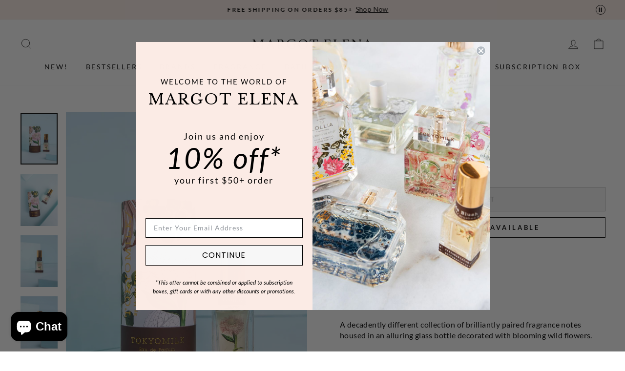

--- FILE ---
content_type: text/html; charset=utf-8
request_url: https://margotelena.com/collections/earthy/products/wild-whims-parfum
body_size: 59913
content:
<!doctype html>
<html class="no-js" lang="en" dir="ltr">
<head>

<meta name="viewport" content="width=device-width, initial-scale=1">

<!-- Hyperspeed:305655 -->
<!-- hs-shared_id:3cf5509b -->


<style id='hs-critical-css'>@charset "UTF-8";label:not(.variant__button-label):not(.text-label){font-size:.8em;letter-spacing:.3em;text-transform:uppercase}.h1,.h2,.h4,.h5,h1,h2{display:block;margin:0 0 10px}.h4{font-size:.8em;letter-spacing:.3em;text-transform:uppercase}.payment-buttons .shopify-payment-button__button--unbranded{min-height:50px}svg.icon path{fill:inherit;stroke:inherit}svg.icon-bag-minimal path,svg.icon-chevron-down path,svg.icon-close path,svg.icon-hamburger path,svg.icon-search path,svg.icon-user path{fill:none;stroke-width:var(--iconWeight);stroke:currentColor;stroke-linecap:var(--iconLinecaps);stroke-linejoin:var(--iconLinecaps)}@media only screen and (max-width:768px){.form__submit--large{display:none}}.rebuy-cart .fas,.rebuy-widget .fas{display:inline-block;text-rendering:auto;line-height:1;-moz-osx-font-smoothing:grayscale;-webkit-font-smoothing:antialiased;font-variant:normal;font-style:normal}@font-face{font-family:"Font Awesome 5 Pro";font-weight:300;font-style:normal;font-display:block;src:url("/webfonts/fa-light-300.eot");src:url("/webfonts/fa-light-300.eot?#iefix") format("embedded-opentype"),url("/webfonts/fa-light-300.woff2") format("woff2"),url("/webfonts/fa-light-300.woff") format("woff"),url("/webfonts/fa-light-300.ttf") format("truetype"),url("/webfonts/fa-light-300.svg#fontawesome") format("svg")}@font-face{font-family:"Font Awesome 5 Pro";font-weight:400;font-style:normal;font-display:block;src:url("/webfonts/fa-regular-400.eot");src:url("/webfonts/fa-regular-400.eot?#iefix") format("embedded-opentype"),url("/webfonts/fa-regular-400.woff2") format("woff2"),url("/webfonts/fa-regular-400.woff") format("woff"),url("/webfonts/fa-regular-400.ttf") format("truetype"),url("/webfonts/fa-regular-400.svg#fontawesome") format("svg")}@font-face{font-family:"Font Awesome 5 Pro";font-weight:900;font-style:normal;font-display:block;src:url("/webfonts/fa-solid-900.eot");src:url("/webfonts/fa-solid-900.eot?#iefix") format("embedded-opentype"),url("/webfonts/fa-solid-900.woff2") format("woff2"),url("/webfonts/fa-solid-900.woff") format("woff"),url("/webfonts/fa-solid-900.ttf") format("truetype"),url("/webfonts/fa-solid-900.svg#fontawesome") format("svg")}.rebuy-button{display:block;margin:0;padding:10px 15px;width:100%;height:auto;color:#fff;font-size:16px;background:#2491c4;border-width:2px;border-color:#2491c4;border-radius:5px;border-style:solid;text-align:center;box-shadow:none;outline:0}@font-face{font-family:yotpo-widget-font;src:url("//staticw2.yotpo.com/assets/yotpo-widget-font.eot?version=2024-01-02_08-39-57");src:url("//staticw2.yotpo.com/assets/yotpo-widget-font.eot?version=2024-01-02_08-39-57#iefix") format("embedded-opentype"),url("//staticw2.yotpo.com/assets/yotpo-widget-font.woff?version=2024-01-02_08-39-57") format("woff"),url("//staticw2.yotpo.com/assets/yotpo-widget-font.ttf?version=2024-01-02_08-39-57") format("truetype"),url("//staticw2.yotpo.com/assets/yotpo-widget-font.svg?version=2024-01-02_08-39-57") format("svg");font-weight:400;font-style:normal;font-display:swap}@font-face{font-family:'Open Sans';font-style:normal;font-weight:400;font-stretch:100%;font-display:swap;src:url(https://staticw2.yotpo.com/web-fonts/opensans/v34/open-sans-v34-vietnamese_latin-ext_latin_hebrew_greek-ext_greek_cyrillic-ext_cyrillic-regular.woff2) format("woff2")}@font-face{font-family:'Open Sans';font-style:normal;font-weight:600;font-stretch:100%;font-display:swap;src:url(https://staticw2.yotpo.com/web-fonts/opensans/v34/open-sans-v34-vietnamese_latin-ext_latin_hebrew_greek-ext_greek_cyrillic-ext_cyrillic-600.woff2) format("woff2")}@font-face{font-family:'Open Sans';font-style:normal;font-weight:700;font-stretch:100%;font-display:swap;src:url(https://staticw2.yotpo.com/web-fonts/opensans/v34/open-sans-v34-vietnamese_latin-ext_latin_hebrew_greek-ext_greek_cyrillic-ext_cyrillic-700.woff2) format("woff2")}:root{--colorAnnouncement:#fbebe5;--colorAnnouncementText:#000000;--colorBody:#ffffff;--colorBodyAlpha05:rgba(255, 255, 255, 0.05);--colorBodyDim:#f2f2f2;--colorBodyLightDim:#fafafa;--colorBodyMediumDim:#f5f5f5;--colorBorder:#e8e8e1;--colorBtnPrimary:#111111;--colorBtnPrimaryLight:#2b2b2b;--colorBtnPrimaryDim:#040404;--colorBtnPrimaryText:#ffffff;--colorCartDot:#fbebe5;--colorDrawers:#ffffff;--colorDrawersDim:#f2f2f2;--colorDrawerBorder:#e8e8e1;--colorDrawerText:#000000;--colorDrawerTextDark:#000000;--colorDrawerButton:#111111;--colorDrawerButtonText:#ffffff;--colorFooter:#000000;--colorFooterText:#ffffff;--colorFooterTextAlpha01:#ffffff;--colorGridOverlay:#000000;--colorGridOverlayOpacity:0.1;--colorHeaderTextAlpha01:rgba(0, 0, 0, 0.1);--colorHeroText:#ffffff;--colorSmallImageBg:#ffffff;--colorLargeImageBg:#f7f7f7;--colorImageOverlay:#000000;--colorImageOverlayOpacity:0.0;--colorImageOverlayTextShadow:0.0;--colorLink:#000000;--colorModalBg:#e6e6e6;--colorNav:#ffffff;--colorNavText:#000000;--colorPrice:#1c1d1d;--colorSaleTag:#1c1d1d;--colorSaleTagText:#ffffff;--colorTextBody:#000000;--colorTextBodyAlpha015:rgba(0, 0, 0, 0.15);--colorTextBodyAlpha005:rgba(0, 0, 0, 0.05);--colorTextBodyAlpha008:rgba(0, 0, 0, 0.08);--colorTextSavings:#028115;--urlIcoSelect:url(//margotelena.com/cdn/shop/t/478/assets/ico-select.svg);--urlIcoSelectFooter:url(//margotelena.com/cdn/shop/t/478/assets/ico-select-footer.svg);--urlIcoSelectWhite:url(//margotelena.com/cdn/shop/t/478/assets/ico-select-white.svg);--grid-gutter:17px;--drawer-gutter:20px;--sizeChartMargin:25px 0;--sizeChartIconMargin:5px;--newsletterReminderPadding:40px;--color-body-text:#000000;--color-body:#ffffff;--color-bg:#ffffff}@keyframes fade-in{0%{opacity:0}to{opacity:1}}.flickity-enabled{position:relative}.flickity-viewport{height:100%;overflow:hidden;position:relative}.flickity-slider{height:100%;position:absolute;width:100%}.flickity-page-dots{bottom:-25px;color:currentColor;line-height:1;list-style:none;margin:0;padding:0;position:absolute;text-align:center;width:100%}.flickity-page-dots .dot{background-color:currentColor;border-radius:100%;display:inline-block;height:6px;margin:0 5px;opacity:.4;vertical-align:middle;width:6px}.flickity-page-dots .dot.is-selected{background-color:currentColor;height:9px;opacity:1;width:9px}tool-tip{display:none}.tool-tip__inner{animation:.3s forwards modal-close;opacity:0}.tool-tip__content{max-height:80vh;overflow:auto}.tool-tip__close{position:absolute;right:0;top:0}.tool-tip__close .icon{height:28px;width:28px}.image-wrap image-element,.svg-mask image-element{height:100%;left:0;position:absolute;top:0;width:100%}img{border:0;display:block;max-width:100%}.image-element{opacity:0}.image-element[loading=eager]{opacity:1}.aos-animate[data-aos=image-fade-in] .image-element{animation:.5s cubic-bezier(.29,.65,.58,1) forwards fade-in}.image-wrap img{height:auto;-o-object-fit:cover;object-fit:cover;width:100%}.svg-mask{background:0 0!important;background-color:transparent!important;padding-bottom:100%!important;position:relative!important}.svg-mask img{height:100%!important;-o-object-fit:cover!important;object-fit:cover!important;position:absolute!important}.svg-mask img{-webkit-mask-position:center;mask-position:center;-webkit-mask-repeat:no-repeat;mask-repeat:no-repeat;-webkit-mask-size:100% 100%;mask-size:100% 100%}.svg-mask--landscape{padding-bottom:56.25%!important}predictive-search{align-items:center;display:flex;margin:0 auto;max-width:960px;position:relative;width:100%}[data-dark=false] input{color:#000!important}[data-dark=false] .btn--search path{stroke:#000!important}.predictive__screen{background:var(--colorModalBg);display:none;height:100vh;left:0;position:fixed;top:0;width:100vw}predictive-search form{display:flex;flex-wrap:wrap;position:relative;width:100%;z-index:4}.search__input-wrap{flex:5;position:relative}.search__input{background:var(--colorNavSearch,#fff);border-radius:calc(var(--roundness,0)*2);color:var(--color-body-text);flex:1;padding-left:16px;padding-right:16px;width:100%}.btn--search{position:absolute;right:15px;top:50%;transform:translateY(-50%)}.btn--search .icon{height:25px;width:25px}.btn--close-search{display:none;flex:30px 0 0;margin-left:10px}.btn--close-search .icon{height:25px;width:25px}.btn--close-search .icon path{stroke:var(--colorNavText)!important}.search__results{background:var(--color-body);color:var(--color-body-text);container-type:inline-size;display:none;margin-top:10px;max-height:80vh;overflow-y:auto;padding:0;position:absolute;top:100%;width:100%}@media only screen and (max-width:768px){.tool-tip__content{font-size:.85em}.search__results{margin-left:calc(var(--pageWidthPadding,17px)*-1);margin-right:calc(var(--pageWidthPadding,17px)*-1);max-height:75vh;width:calc(100% + var(--pageWidthPadding,17px)*2)}}*,:after,:before,input{box-sizing:border-box}body,html{margin:0;padding:0}details,header,main,summary{display:block}input[type=search]::-webkit-search-cancel-button,input[type=search]::-webkit-search-decoration{-webkit-appearance:none}.grid{list-style:none;margin:0;margin-left:-22px;padding:0}.grid:after{clear:both;content:"";display:table}.grid__item{float:left;min-height:1px;padding-left:22px;width:100%}.grid--center{text-align:center}.grid--center .grid__item{display:inline-block;float:none;text-align:left;vertical-align:top}.one-half{width:50%}.hide{display:none!important}.text-left{text-align:left!important}.text-center{text-align:center!important}@media only screen and (max-width:768px){.grid{margin-left:-17px}.grid__item{padding-left:17px}.small--hide{display:none!important}}@media only screen and (min-width:769px){:root{--grid-gutter:22px;--drawer-gutter:30px}ul.site-nav.site-navigation.small--hide li.site-nav__item .site-nav__dropdown.megamenu.text-left .page-width{max-width:100%;width:100%}body .site-nav--is-megamenu.site-nav__item[menuname=brands] .megamenu.site-nav__dropdown .h5 a{padding-bottom:0;margin-bottom:-13px}body .site-nav--is-megamenu.site-nav__item[menuname=brands] .grid__item.medium-up--one-fifth{margin-bottom:21px}.btn--search{right:10px}.medium-up--one-half{width:50%}.medium-up--one-fifth{width:20%}.medium-up--hide{display:none!important}}.visually-hidden{clip:rect(0 0 0 0);border:0;height:1px;margin:-1px;overflow:hidden;padding:0;position:absolute;width:1px}html{touch-action:manipulation}body,html{background-color:var(--colorBody);color:var(--colorTextBody)}.page-width{margin:0 auto;max-width:1500px}.page-width{padding:0 17px}@media only screen and (min-width:769px){.page-width{padding:0 40px}}.page-content{padding-bottom:40px;padding-top:40px}.main-content{display:block;min-height:300px}details summary::-webkit-details-marker{display:none}body,button,input,select,textarea{-webkit-font-smoothing:antialiased;-webkit-text-size-adjust:100%;font-family:var(--typeBasePrimary),var(--typeBaseFallback);font-size:calc(var(--typeBaseSize)*.92);letter-spacing:var(--typeBaseSpacing);line-height:var(--typeBaseLineHeight);text-rendering:optimizeSpeed}@media only screen and (min-width:769px){.page-content{padding-bottom:75px;padding-top:75px}.main-content{min-height:700px}body,button,input,select,textarea{font-size:var(--typeBaseSize)}}body{font-weight:var(--typeBaseWeight)}p{margin:0 0 15px}b{font-weight:700}small{font-size:.85em}.label,label:not(.variant__button-label):not(.text-label){font-size:.8em;letter-spacing:.3em;text-transform:uppercase}label{display:block;margin-bottom:10px}.h1,.h2,.h4,.h5,h1,h2,h4{display:block;margin:0 0 10px}.h1 a,.h5 a{font-weight:inherit;-webkit-text-decoration:none;text-decoration:none}.h1,.h2,h1,h2{font-family:var(--typeHeaderPrimary),var(--typeHeaderFallback);font-weight:var(--typeHeaderWeight);letter-spacing:var(--typeHeaderSpacing);line-height:var(--typeHeaderLineHeight)}[data-type_header_capitalize=true] .h1,[data-type_header_capitalize=true] .h2,[data-type_header_capitalize=true] h1,[data-type_header_capitalize=true] h2{text-transform:uppercase}.h1,h1{font-size:calc(var(--typeHeaderSize)*.85)}.h2,h2{font-size:calc(var(--typeHeaderSize)*.73)}@media only screen and (min-width:769px){.h1,.h2,.h4,.h5,h1,h2,h4{margin:0 0 15px}.h1,h1{font-size:var(--typeHeaderSize)}.h2,h2{font-size:calc(var(--typeHeaderSize)*.85)}}.h4,h4{font-size:.8em;letter-spacing:.3em;text-transform:uppercase}.h5{font-size:.8em;letter-spacing:.3em;margin-bottom:10px;text-transform:uppercase}@media only screen and (max-width:768px){.h5{margin-bottom:5px}}.ajaxcart__subtotal{font-size:.8em;letter-spacing:.3em;text-transform:uppercase}.icon-and-text{align-items:center;display:flex;flex-wrap:nowrap}.icon-and-text .icon{flex:0 0 auto}ol,ul{margin:0 0 15px 30px;padding:0;text-rendering:optimizeLegibility}ol{list-style:decimal}ul ul{margin:4px 0 5px 20px}li{margin-bottom:.25em}.text-link,a{background:0 0;color:var(--colorTextBody);-webkit-text-decoration:none;text-decoration:none}.text-link{background:0 0;border:0;display:inline;margin:0;padding:0}.rte a{color:var(--colorLink)}button{color:currentColor;overflow:visible}.btn,.shopify-payment-button .shopify-payment-button__button--unbranded{-webkit-appearance:none;-moz-appearance:none;background:var(--colorBtnPrimary);border:1px solid transparent;border-radius:var(--buttonRadius);color:var(--colorBtnPrimaryText);display:inline-block;font-size:calc(var(--typeBaseSize) - 4px);font-size:max(calc(var(--typeBaseSize) - 4px),13px);font-weight:700;letter-spacing:.3em;line-height:1.42;margin:0;min-width:90px;padding:11px 20px;text-align:center;-webkit-text-decoration:none;text-decoration:none;text-transform:uppercase;vertical-align:middle;white-space:normal;width:auto}@media only screen and (max-width:768px){.btn,.shopify-payment-button .shopify-payment-button__button--unbranded{font-size:calc(var(--typeBaseSize) - 5px);font-size:max(calc(var(--typeBaseSize) - 5px),11px);padding:9px 17px}}.shopify-payment-button .shopify-payment-button__button--unbranded[disabled]{background-color:#f6f6f6;color:#b6b6b6}[data-button_style=square] .btn:not(.btn--secondary):not(.btn--tertiary):not(.btn--inverse):not(.btn--body):not(.btn--static),[data-button_style=square] .shopify-payment-button .shopify-payment-button__button--unbranded:not(.btn--secondary):not(.btn--tertiary):not(.btn--inverse):not(.btn--body):not(.btn--static){overflow:hidden;position:relative}[data-button_style=square] .btn:not(.btn--secondary):not(.btn--tertiary):not(.btn--inverse):not(.btn--body):not(.btn--static):after,[data-button_style=square] .shopify-payment-button .shopify-payment-button__button--unbranded:not(.btn--secondary):not(.btn--tertiary):not(.btn--inverse):not(.btn--body):not(.btn--static):after{background-image:linear-gradient(90deg,transparent,hsla(0,0%,100%,.25),transparent);content:"";height:100%;left:150%;position:absolute;top:0;transform:skewX(-20deg);width:200%}.shopify-payment-button__more-options{color:inherit}.btn--secondary{background-color:transparent;border:1px solid;border-color:var(--colorBorder);color:var(--colorTextBody)}.btn--body{background-color:var(--colorBody);border:1px solid;border-color:var(--colorBorder);color:var(--colorTextBody)}.btn--circle{border-radius:50%;line-height:1;min-width:0;padding:10px}.btn--circle .icon{height:20px;width:20px}.btn--circle:after,.btn--circle:before{background:0 0;content:none;width:auto}.btn--circle.btn--large .icon{height:30px;width:30px}.btn--circle.btn--large{padding:15px}.btn--large{padding:15px 20px}.btn--full{padding:11px 20px;padding:13px 20px;width:100%}.collapsible-trigger-btn{text-align:left}[data-center-text=true] .collapsible-trigger-btn{text-align:center}.collapsible-trigger-btn{display:block;font-size:.8em;letter-spacing:.3em;padding:15px 10px 15px 0;text-transform:uppercase;width:100%}.collapsible-trigger-btn--borders{border:1px solid;border-color:var(--colorBorder);border-bottom:0;padding:12px}.collapsible-trigger-btn--borders .collapsible-trigger__icon{right:12px}@media only screen and (min-width:769px){.collapsible-trigger-btn--borders{padding:15px}.collapsible-trigger-btn--borders .collapsible-trigger__icon{right:15px}}.shopify-payment-button{margin-top:10px}.shopify-payment-button .shopify-payment-button__button--unbranded{display:block;width:100%}.payment-buttons .add-to-cart,.payment-buttons .shopify-payment-button,.payment-buttons .shopify-payment-button__button--unbranded{min-height:50px}.add-to-cart.btn--secondary{border:1px solid;border-color:var(--colorTextBody)}.shopify-payment-button__button--hidden{display:none!important}svg:not(:root){overflow:hidden}iframe{max-width:100%}.video-wrapper{height:0;height:auto;max-width:100%;overflow:hidden;padding-bottom:56.25%;position:relative}.video-wrapper--modal{width:1000px}form{margin:0}button,input,textarea{-webkit-appearance:none;-moz-appearance:none}button{background:0 0;border:none;display:inline-block}input,select,textarea{border:1px solid;border-color:var(--colorBorder);border-radius:0;max-width:100%;padding:8px 10px}textarea.input-full{width:100%}textarea{min-height:100px}input[type=checkbox]{margin:0 10px 0 0;padding:0;width:auto}input[type=checkbox]{-webkit-appearance:checkbox;-moz-appearance:checkbox}select{-webkit-appearance:none;-moz-appearance:none;appearance:none;background-color:transparent;color:inherit;padding-right:28px;text-indent:.01px;text-overflow:""}select{background-image:var(--urlIcoSelect);background-position:100%;background-position:right 10px center;background-repeat:no-repeat;background-size:11px}option{background-color:#fff;color:#000}select::-ms-expand{display:none}.hidden-label{clip:rect(0 0 0 0);border:0;height:1px;margin:-1px;overflow:hidden;padding:0;position:absolute;width:1px}small{display:block}.input-group-btn .icon{vertical-align:initial}.icon{fill:currentColor;display:inline-block;height:20px;vertical-align:middle;width:20px}svg.icon circle,svg.icon path{fill:inherit;stroke:inherit}svg.icon-bag-minimal path,svg.icon-chevron-down path,svg.icon-close path,svg.icon-globe circle,svg.icon-globe path,svg.icon-hamburger path,svg.icon-lock circle,svg.icon-lock path,svg.icon-ribbon path,svg.icon-search path,svg.icon-user path{fill:none;stroke-width:var(--iconWeight);stroke:currentColor;stroke-linecap:var(--iconLinecaps);stroke-linejoin:var(--iconLinecaps)}.icon__fallback-text{clip:rect(0 0 0 0);border:0;height:1px;margin:-1px;overflow:hidden;padding:0;position:absolute;width:1px}.drawer{-webkit-overflow-scrolling:touch;background-color:var(--colorDrawers);bottom:0;box-shadow:0 0 150px rgba(0,0,0,.1);color:var(--colorDrawerText);display:none;max-width:95%;overflow:hidden;position:fixed;top:0;z-index:30}@media screen and (max-height:400px){.drawer{overflow:scroll}.drawer .drawer__contents{height:auto}}.drawer a:not(.btn){color:var(--colorDrawerText)}.drawer textarea{border-color:var(--colorDrawerBorder)}.drawer .btn{background-color:var(--colorDrawerButton);color:var(--colorDrawerButtonText)}.drawer--left{left:-350px;width:350px}.drawer--right{right:-350px;width:350px}@media only screen and (min-width:769px){.drawer--right{right:-450px;width:450px}}.drawer__fixed-header,.drawer__footer,.drawer__header,.drawer__scrollable{padding-left:var(--drawer-gutter);padding-right:var(--drawer-gutter)}.drawer__header{border-bottom:1px solid;border-bottom-color:var(--colorDrawerBorder);display:table;margin-bottom:0;min-height:70px;padding:11.53846px 0;width:100%}.drawer__fixed-header{min-height:70px;overflow:visible}.drawer__fixed-header,.drawer__header{height:auto}.drawer__close,.drawer__title{display:table-cell;vertical-align:middle}.drawer__title{width:100%}.drawer__close{text-align:center;width:1%}.drawer__close-button{color:inherit;height:100%;padding:0 var(--drawer-gutter);position:relative;right:calc(var(--drawer-gutter)*-1)}.drawer__close-button .icon{height:28px;width:28px}.drawer__contents{display:flex;flex-direction:column;height:100%}.drawer__inner,.drawer__scrollable{display:flex;flex:1 1 auto;flex-direction:column;overflow-y:hidden}.drawer__scrollable{-webkit-overflow-scrolling:touch;overflow:hidden;overflow-y:auto;padding-top:var(--drawer-gutter)}.drawer__footer{border-top:1px solid;border-top-color:var(--colorDrawerBorder);padding-bottom:var(--drawer-gutter);padding-top:15px}@media only screen and (min-width:769px){.drawer__fixed-header,.drawer__header{min-height:80px}.drawer__footer{padding-top:22.22222px}}.cart-notes{height:60px;margin-bottom:10px;margin-top:10px;min-height:60px}.image-wrap{background:var(--colorSmallImageBg);overflow:hidden;position:relative}.image-wrap svg{opacity:0}.aos-animate .image-wrap svg{animation:1s cubic-bezier(.26,.54,.32,1) forwards fade-in}.appear-animation{opacity:0;transform:translateY(60px)}.tool-tip__close{padding:10px}.footer__title{color:var(--colorFooterText)}@media only screen and (min-width:769px){.cart-notes{height:80px;min-height:80px}.site-footer input{font-size:calc(var(--typeBaseSize)*.85)}.footer__title{margin-bottom:20px}}.footer__newsletter-btn-label{display:none;font-size:calc(var(--typeBaseSize)*.85)}.rte{margin-bottom:7.5px}.rte:after{clear:both;content:"";display:table}.rte:last-child{margin-bottom:0}.rte a{-webkit-text-decoration:none;text-decoration:none}.rte img{height:auto}.rte a:not(.rte__image):not(.btn):not(.spr-summary-actions-newreview){border-bottom:1px solid;border-bottom-color:var(--colorTextBodyAlpha015);display:inline-block;position:relative;-webkit-text-decoration:none;text-decoration:none}.rte a:not(.btn):not(.spr-summary-actions-newreview):after{border-bottom:2px solid currentColor;bottom:-2px;content:"";left:0;position:absolute;width:0}.header-layout{display:flex;justify-content:space-between}.header-layout--center{align-items:center}.header-item{align-items:center;display:flex;flex:1 1 auto}.header-item--logo{flex:0 0 auto}.header-item--icons{flex:0 1 auto;justify-content:flex-end}.header-layout[data-logo-align=center] .header-item--icons,.header-layout[data-logo-align=center] .header-item--navigation{flex:1 1 130px}.header-item--left .site-nav{margin-left:-12px}.header-item--icons .site-nav{margin-right:-12px}.site-header{background:var(--colorNav);padding:7px 0;position:relative}@media only screen and (min-width:769px){.rte{margin-bottom:15px}.header-layout[data-logo-align=center] .header-item--logo{margin:0 30px}.site-header{padding:20px 0}.toolbar+.header-sticky-wrapper .site-header{border-top:1px solid;border-top-color:var(--colorHeaderTextAlpha01)}}.site-header__logo{display:block;font-size:30px;margin:10px 0;position:relative;z-index:6}.header-layout[data-logo-align=center] .site-header__logo{margin-left:auto;margin-right:auto;text-align:center}.site-header__logo a{max-width:100%}.site-header__logo a{-webkit-text-decoration:none;text-decoration:none}.site-header__logo img{display:block}.site-header .site-header__logo img{left:50%;position:absolute;top:50%;transform:translate(-50%,-50%)}.site-header__logo-link{align-items:center;color:var(--colorNavText);display:flex;position:relative}.header-sticky-wrapper{position:relative;z-index:28}.site-header__search-container{bottom:200%;display:none;height:100%;left:0;overflow:hidden;position:absolute;right:0;z-index:28}.site-header__search{background-color:var(--colorBody);bottom:0;box-shadow:0 15px 45px rgba(0,0,0,.1);color:var(--colorTextBody);display:flex;left:0;position:absolute;right:0;top:0;transform:translate3d(0,-110%,0);z-index:28}.site-header__search .page-width{align-items:stretch;display:flex;flex:1 1 100%}@media only screen and (max-width:768px){predictive-search .search__results{margin-left:-20px;margin-right:-10px;width:calc(100% + 30px)}predictive-search form{margin:0 10px 0 20px}.site-footer button.footer__title{margin:0}[data-center-text=true] .footer__title{text-align:center}.header-item--left .site-nav{margin-left:-7.5px}.header-item--icons .site-nav{margin-right:-7.5px}.site-header__logo-link{margin:0 auto}.site-header__search .page-width{padding:0}}.site-header__search .icon{height:30px;width:30px}.toolbar{background:var(--colorNav);color:var(--colorNavText);font-size:calc(var(--typeBaseSize)*.85)}.toolbar__content{align-items:center;display:flex;justify-content:flex-end}.site-nav{margin:0}.text-center .site-navigation{margin:0 auto}.site-nav__icons{white-space:nowrap}.site-nav__item{display:inline-block;margin:0;position:relative}.site-nav__item .icon-chevron-down{height:10px;width:10px}.site-nav__link{color:var(--colorNavText);display:inline-block;padding:7.5px 15px;-webkit-text-decoration:none;text-decoration:none;vertical-align:middle;white-space:nowrap}.site-nav__link .icon-chevron-down{margin-left:5px}@media only screen and (max-width:959px){input,select,textarea{font-size:16px!important}.site-nav__link{padding:7.5px}.header-layout--center .site-nav__link{padding-left:2px;padding-right:2px}}.site-nav__link--underline{position:relative}.site-nav__link--underline:after{border-bottom:2px solid;border-bottom-color:var(--colorNavText);bottom:0;content:"";display:block;left:0;margin:0 15px;position:absolute;right:100%}.site-nav--has-dropdown .site-nav__link--underline:after{border-bottom-color:var(--colorTextBody)}.site-nav--has-dropdown{z-index:6}.site-nav__link--icon{padding-left:12px;padding-right:12px}@media only screen and (max-width:768px){.site-nav__link--icon{padding-left:7.5px;padding-right:7.5px}.site-nav__link--icon+.site-nav__link--icon{margin-left:-4px}}.site-nav__link--icon .icon{height:30px;width:30px}.site-nav__dropdown{background-color:var(--colorBody);box-shadow:0 10px 20px rgba(0,0,0,.09);display:block;left:0;margin:0;min-width:100%;padding:10px 0 5px;position:absolute;transform:translate3d(0,-12px,0);visibility:hidden;z-index:5}.site-nav__dropdown a{background-color:var(--colorBody)}.mobile-nav{margin:calc(var(--drawer-gutter)*-1) calc(var(--drawer-gutter)*-1) 0}.mobile-nav li{list-style:none;margin-bottom:0}.mobile-nav__item{display:block;position:relative}.mobile-nav>.mobile-nav__item{background-color:var(--colorDrawers)}.mobile-nav__item:after{border-bottom:1px solid;border-bottom-color:var(--colorDrawerBorder);bottom:0;content:"";left:var(--drawer-gutter);position:absolute;right:var(--drawer-gutter)}.mobile-nav__faux-link,.mobile-nav__link{display:block}.mobile-nav__link--top-level{font-size:1.4em}.mobile-nav__faux-link,.mobile-nav__link,.mobile-nav__toggle .faux-button,.mobile-nav__toggle button{color:var(--colorDrawerText);padding:15px var(--drawer-gutter);-webkit-text-decoration:none;text-decoration:none}.mobile-nav__child-item{display:flex}.mobile-nav__child-item .mobile-nav__link,.mobile-nav__child-item a{flex:1 1 auto}.mobile-nav__child-item .collapsible-trigger:not(.mobile-nav__link--button){flex:0 0 43px}.mobile-nav__child-item .collapsible-trigger__icon{margin-right:15px;padding:0}.mobile-nav__item--secondary a{padding-bottom:5px;padding-top:10px}.mobile-nav__item--secondary:after{display:none}.mobile-nav__item:not(.mobile-nav__item--secondary)+.mobile-nav__item--secondary{margin-top:10px}.mobile-nav__has-sublist,.mobile-nav__link--button{display:flex}.mobile-nav__has-sublist>*,.mobile-nav__link--button>*{flex:1 1 auto;word-break:break-word}.mobile-nav__link--button{padding:0;text-align:left;width:100%}.mobile-nav__toggle{flex:0 1 auto}.mobile-nav__toggle .icon{height:16px;width:16px}.mobile-nav__toggle .faux-button,.mobile-nav__toggle button{height:60%;margin:20% 0;padding:0 30px}.mobile-nav__toggle button{border-left:1px solid;border-left-color:var(--colorDrawerBorder)}.mobile-nav__sublist{margin:0}.mobile-nav__sublist .mobile-nav__item:after{border-bottom:none;bottom:auto;top:0}.mobile-nav__sublist .mobile-nav__item:last-child{padding-bottom:15px}.mobile-nav__sublist .mobile-nav__link{font-weight:400;padding:7.5px 25px 7.5px var(--drawer-gutter)}.mobile-nav__grandchildlist{margin:0}.mobile-nav__grandchildlist:before{background:#000;bottom:10px;content:"";display:block;left:17px;position:absolute;top:10px;width:1px}.mobile-nav__grandchildlist .mobile-nav__item:last-child{padding-bottom:0}.mobile-nav__grandchildlist .mobile-nav__link{padding-left:35px}.mobile-nav__social{display:flex;flex-wrap:wrap;justify-content:stretch;list-style:none;margin:15px 0 20px}@media only screen and (min-width:769px){.mobile-nav__social{margin-left:calc(var(--drawer-gutter)*-1);margin-right:calc(var(--drawer-gutter)*-1)}.site-nav__link--icon .icon{height:28px;width:28px}.site-nav__link--icon .icon.icon-user{position:relative;top:1px}}.mobile-nav__social a{display:block;padding:12px 30px}.mobile-nav__social a .icon{position:relative;top:-1px}.mobile-nav__social-item{border:1px solid;border-color:var(--colorDrawerBorder);flex:0 1 33.33%;margin:0 0 -1px;text-align:center}.mobile-nav__social-item:nth-child(3n-1){margin-left:-1px;margin-right:-1px}.cart-link{display:block;position:relative}.cart-link__bubble{display:none}.megamenu{line-height:1.8;opacity:0;padding:39px 0;transform:none}.site-nav--is-megamenu.site-nav__item{position:static}.megamenu__collection-image{display:block;height:100%;margin-bottom:20px;-o-object-fit:cover;object-fit:cover;width:100%}.text-center .megamenu .grid{text-align:center}.text-center .megamenu .grid .grid__item{display:inline-block;float:none;text-align:left;vertical-align:top}.megamenu .site-nav__dropdown-link:not(.site-nav__dropdown-link--top-level){font-size:calc(var(--typeBaseSize) - 1px);line-height:1.5}.megamenu .h5{font-weight:700;margin-bottom:5px}.modal{align-items:center;bottom:0;color:#fff;display:none;justify-content:center;left:0;opacity:1;overflow:hidden;position:fixed;right:0;top:0;z-index:30}.modal__inner{align-items:center;display:flex;flex:0 1 auto;margin:15px;max-width:calc(100% - 15px);transform-style:preserve-3d}@media only screen and (min-width:769px){.modal__inner{margin:40px;max-width:calc(100% - 80px)}}.modal__centered{flex:0 1 auto;max-width:100%;min-width:1px;position:relative}.modal__close{border:0;color:#fff;padding:15px;position:fixed;right:0;top:0}.modal__close .icon{height:28px;width:28px}.modal .page-width{padding:0}.collapsibles-wrapper--border-bottom{border-bottom:1px solid;border-bottom-color:var(--colorBorder)}.collapsible-trigger{color:inherit;position:relative}.collapsible-trigger__icon{display:block;height:10px;position:absolute;right:0;top:50%;transform:translateY(-50%);width:10px}.mobile-nav__has-sublist .collapsible-trigger__icon{right:25px}.collapsible-trigger__icon .icon{display:block;height:10px;width:10px}@media only screen and (min-width:769px){.modal__close{padding:30px}.collapsible-trigger__icon{height:12px;width:12px}.collapsible-trigger__icon .icon{height:12px;width:12px}}.collapsible-trigger__icon--circle{border:1px solid;border-color:var(--colorBorder);border-radius:28px;height:28px;text-align:center;width:28px}.collapsible-trigger__icon--circle .icon{left:50%;position:absolute;top:50%;transform:translate(-50%,-50%)}.collapsible-content--all{backface-visibility:hidden;height:0;opacity:0;overflow:hidden;visibility:hidden}.collapsible-content--all .collapsible-content__inner{transform:translateY(40px)}.pswp{-webkit-text-size-adjust:100%;-webkit-backface-visibility:hidden;display:none;height:100%;left:0;outline:0;overflow:hidden;position:absolute;top:0;touch-action:none;width:100%;z-index:1500}.pswp__bg{-webkit-backface-visibility:hidden;background:var(--colorBody);height:100%;left:0;opacity:0;position:absolute;top:0;transform:translateZ(0);width:100%}.pswp__scroll-wrap{height:100%;left:0;overflow:hidden;position:absolute;top:0;width:100%}.pswp__container{bottom:0;left:0;position:absolute;right:0;top:0;touch-action:none}.pswp__container{-webkit-touch-callout:none}.pswp__bg{will-change:opacity}.pswp__container{-webkit-backface-visibility:hidden}.pswp__item{bottom:0;left:0;overflow:hidden;position:absolute;right:0;top:0}.pswp__button{position:relative}.pswp__button:after{bottom:0;content:"";display:block;left:0;position:absolute;right:0;top:0}.pswp__button--arrow--left .icon,.pswp__button--arrow--right .icon{height:13px;margin:8px;width:13px}.pswp__ui{align-items:center;bottom:30px;display:flex;justify-content:center;left:0;position:absolute;right:0;transform:translateY(0)}.pswp__ui .btn{margin:15px}.pswp__ui--hidden{transform:translateY(150%)}::-webkit-input-placeholder{color:inherit;opacity:.5}:-moz-placeholder{color:inherit;opacity:.5}:-ms-input-placeholder{color:inherit;opacity:.5}::-ms-input-placeholder{color:inherit;opacity:1}input,select,textarea{background-color:inherit;color:inherit}.product-block{margin-bottom:25px}.product-block--sales-point+.product-block--sales-point{margin-top:-20px}.slideshow-wrapper{position:relative}.slideshow__pause-stop{display:block}.slideshow__pause-play{display:none}.site-header__logo .logo--inverted{display:none}@media only screen and (min-width:769px){.site-header__logo{text-align:left}}.site-header__logo a{color:var(--colorNavText)}.site-nav__dropdown-link{display:block;padding:8px 15px;white-space:nowrap}.megamenu .site-nav__dropdown-link{padding:4px 0;white-space:normal}.sales-points{list-style:none;margin:25px 0;padding:0}.sales-point{display:block;margin-bottom:10px}.sales-point:last-child{margin-bottom:0}.sales-point .icon{height:25px;margin-right:10px;position:relative;width:25px}.custom__item img{display:block}.announcement-bar{background-color:var(--colorAnnouncement);border-bottom-color:var(--colorBorder);color:var(--colorAnnouncementText);font-size:calc(var(--typeBaseSize)*.75);padding:10px 0;position:relative;text-align:center}@media only screen and (min-width:769px){.announcement-bar{font-size:calc(var(--typeBaseSize)*.85)}.announcement-slider[data-compact=true] .announcement-slider__slide{display:none}.announcement-slider[data-compact=true] .announcement-slider__slide:first-child{display:block}.announcement-slider[data-compact=true] .announcement-link-text,.announcement-slider[data-compact=true] .announcement-text{display:inline}.announcement-slider[data-compact=true] .announcement-text+.announcement-link-text{padding-left:5px}.announcement-slider.flickity-enabled[data-compact=true] .announcement-slider__slide{display:block}}.announcement-bar a,.announcement-bar a:visited{color:var(--colorAnnouncementText)}.announcement-slider__slide{overflow:hidden;padding:0 5px;position:relative;width:100%}.announcement-link{color:var(--colorAnnouncementText);display:block}.announcement-text{display:block;font-size:.9em;font-weight:700;letter-spacing:.2em;text-transform:uppercase}.announcement-link-text{display:block}.announcement-link .announcement-link-text{-webkit-text-decoration:underline;text-decoration:underline}@media only screen and (max-width:768px){.sales-point .icon-and-text{justify-content:center}.announcement-slider .announcement-slider__slide{display:none}.announcement-slider .announcement-slider__slide:first-child{display:block}.announcement-slider.flickity-enabled .announcement-slider__slide{display:block}.form__submit--small{display:block}}@media only screen and (min-width:769px){.form__submit--small{display:none}.product-single__sticky{position:sticky;top:20px}}.form__submit--small{line-height:0}.cart__item-sub{display:flex;flex:1 1 100%;justify-content:space-between;line-height:1}.cart__item-sub>div:first-child{margin-right:10px}.cart__item-row{margin-bottom:20px}.cart__checkout{width:100%}.cart__checkout-wrapper{margin-top:20px}.drawer__cart-empty{display:none}.drawer.is-empty .drawer__inner{display:none}.drawer.is-empty .drawer__cart-empty{display:block}.page-content--product{padding-top:55px}.product-single__meta{padding-left:45px}.product-single__meta .rte{text-align:left}.product-single__vendor{font-size:.8em;letter-spacing:.3em;margin-bottom:7.5px;text-transform:uppercase}.product-single__title{word-wrap:break-word;margin-bottom:10px}.product-single__variants{display:none}.product-image-main{position:relative}.product__photos--beside{display:flex;width:100%}.product__photos{direction:ltr}.product__photos a{display:block;max-width:100%}.product__photos img{display:block;margin:0 auto;max-width:100%;width:100%}.product__main-photos{flex:1 1 auto;position:relative}.product__main-photos .flickity-page-dots{display:none}.product-main-slide:not(.is-selected) button{display:none}.product-main-slide{display:none;overflow:hidden;width:100%}.product-main-slide:first-child{display:block}.flickity-slider .product-main-slide{display:block}@media only screen and (max-width:768px){.page-content--product{padding-top:0}.product-single__meta{margin-top:15px;padding-left:0;text-align:center}.product__main-photos{margin-bottom:30px;margin-left:-17px;margin-right:-17px}.product__main-photos .flickity-page-dots{display:block}.grid--product-images--partial .flickity-slider .product-main-slide{margin-right:4px;width:75%}}.product__thumbs{position:relative}.product__thumbs--beside{flex:0 0 60px;margin-left:8.5px;max-width:60px}.product__thumbs--scroller{-ms-overflow-style:-ms-autohiding-scrollbar;scroll-behavior:smooth;scrollbar-width:none}.product__thumbs--scroller::-webkit-scrollbar{height:0;width:0}.product__thumbs--beside .product__thumbs--scroller{bottom:0;left:0;overflow-y:scroll;position:absolute;right:0;top:0;width:100%}.product__thumb-item{border:2px solid transparent}.product__thumb-item a.is-active{outline:0}.product__thumb-item a.is-active:before{bottom:0;box-shadow:inset 0 0 0 2px var(--colorTextBody);content:"";display:block;left:0;position:absolute;right:0;top:0;z-index:1}.product__thumbs--beside .product__thumb-item{margin-bottom:8.5px}@media only screen and (min-width:769px){.product__thumbs--beside{flex:0 0 80px;margin-left:15px;max-width:80px}.product__thumbs--beside.product__thumbs-placement--left{margin-left:0;margin-right:15px;order:-1}.product__thumbs--beside .product__thumb-item{margin-bottom:15px}}.product__thumbs--beside .product__thumb-item:last-child{margin-bottom:0}.product__price{color:var(--colorPrice);font-size:calc(var(--typeBaseSize) + 2px);margin-right:5px}.product__unit-price{font-size:.8em;opacity:.8}.product__unit-price--spacing{margin-top:10px}.product__price-savings{color:var(--colorTextSavings);white-space:nowrap}.product-slideshow.flickity-enabled .product-main-slide{display:none}.product-slideshow.flickity-enabled .flickity-viewport .product-main-slide{display:block}.product__photo-zoom{position:absolute!important}.product__photo-zoom{bottom:0;right:0}@media only screen and (max-width:768px){.product__photo-zoom{padding:6px}.product__main-photos .product__photo-zoom{margin-bottom:10px;margin-right:10px}.product-slideshow .product__photo-zoom{opacity:0}.product-slideshow .is-selected .product__photo-zoom{opacity:1}}@media only screen and (min-width:769px){.product__photo-zoom{border-radius:0;left:0;margin:0;opacity:0;top:0;width:100%}.product__photo-zoom span,.product__photo-zoom svg{display:none}}.product__thumb{display:block;position:relative}.product__thumb>.image-wrap img{height:auto;position:static}.product__policies{font-size:.85em}.shopify-payment-terms{margin:12px 0}.drawer .btn{height:60px!important}img{opacity:1}@media screen and (min-width:728px){.swym-button-bar{margin-top:10px!important;margin-bottom:20px!important;text-align:center!important;display:flow-root!important}}.rebuy-cart .fal,.rebuy-cart .fas,.rebuy-widget .fas{display:inline-block;text-rendering:auto;line-height:1;-moz-osx-font-smoothing:grayscale;-webkit-font-smoothing:antialiased;font-variant:normal;font-style:normal}.rebuy-cart .fa-times::before,.rebuy-widget .fa-times::before{content:""}.rebuy-cart .fal{font-family:"Font Awesome 5 Pro";font-weight:300}.rebuy-cart .fas,.rebuy-widget .fas{font-family:"Font Awesome 5 Pro";font-weight:900}.rebuy-button,.rebuy-cart__flyout-empty-cart a{display:block;margin:0;padding:10px 15px;width:100%;height:auto;color:#fff;font-size:16px;background:#2491c4;border-width:2px;border-color:#2491c4;border-radius:5px;border-style:solid;text-align:center;box-shadow:none;outline:0}.rebuy-button.block{display:block;width:100%}.rebuy-button-icon{display:inline-block;vertical-align:middle;font-size:12px}.rebuy-button-icon.prefix{margin-right:5px}.rebuy-select,select.rebuy-select{display:block;margin:0;padding:10px 40px 10px 15px;width:100%;font-size:16px;line-height:1.5;background-color:#fff;border-color:#eee;border-width:1px;border-style:solid;border-radius:5px;outline:0;-moz-appearance:none;-webkit-appearance:none;appearance:none;background-image:linear-gradient(45deg,transparent 50%,#919191 50%),linear-gradient(135deg,#919191 50%,transparent 50%),linear-gradient(to right,#919191,#919191);background-position:calc(100% - 20px) calc(1em + 2px),calc(100% - 15px) calc(1em + 2px),calc(100% - 2.5em) .5em;background-size:5px 5px,5px 5px,1px 1.5em;background-repeat:no-repeat}.rebuy-checkbox{position:relative;display:inline-block;margin:0;width:18px;height:18px;outline:0;color:#fff;border-radius:5px;border-style:solid;border-width:2px;border-color:#eee;-webkit-appearance:none;background:#fff;vertical-align:middle}.rebuy-checkbox:before{position:absolute;top:50%;left:50%;display:block;content:"";font-family:"Font Awesome 5 Pro";font-weight:900;font-size:10px;opacity:0;-webkit-transform:translate(-50%,-50%);-moz-transform:translate(-50%,-50%);-ms-transform:translate(-50%,-50%);-o-transform:translate(-50%,-50%);transform:translate(-50%,-50%)}.rebuy-checkbox:after{display:none}.rebuy-money{color:#737373}.rebuy-money.sale{color:#44be70}.rebuy-money.compare-at{color:#939393;text-decoration:line-through}.rebuy-widget{position:relative;display:block;margin:0;padding:30px 0;text-align:center}.rebuy-widget,.rebuy-widget *,.rebuy-widget :after,.rebuy-widget :before{-webkit-box-sizing:border-box;-moz-box-sizing:border-box;box-sizing:border-box}.rebuy-widget .rebuy-modal-close{display:none}.rebuy-widget .primary-title{margin:0 0 20px;padding:0;text-align:center}.rebuy-widget .rebuy-product-title{display:inline-block;color:#434343;text-decoration:none}.rebuy-widget .rebuy-product-price{color:#737373}.rebuy-widget .rebuy-underline{border-bottom:2px solid #2491c4}.rebuy-widget .rebuy-money{text-align:right}.rebuy-widget .rebuy-checkbox-label{position:relative;display:inline-block;margin:0;padding:0;font-size:14px;line-height:18px;padding-left:25px}.rebuy-widget .rebuy-checkbox-label .checkbox-input{position:absolute;top:0;left:0}.rebuy-widget .rebuy-checkbox-label .checkbox-label{display:inline-block;margin:0;padding:0;font-size:14px;line-height:18px}.rebuy-widget .rebuy-product-grid{display:box;display:flex;display:-moz-flex;display:flexbox;display:flex;-webkit-flex-flow:row wrap;-moz-flex-flow:row wrap;-ms-flex-flow:row wrap;flex-flow:row wrap;-webkit-box-pack:center;-ms-flex-pack:center;-webkit-justify-content:center;-moz-justify-content:center;justify-content:center;-webkit-box-align:stretch;-ms-flex-align:stretch;-webkit-align-items:stretch;-moz-align-items:stretch;align-items:stretch;-webkit-align-content:stretch;-moz-align-content:stretch;-ms-flex-line-pack:stretch;align-content:stretch;padding:0;-webkit-box-sizing:border-box;-moz-box-sizing:border-box;box-sizing:border-box}.rebuy-widget .rebuy-product-grid:after{content:""}.rebuy-widget .rebuy-product-grid .rebuy-product-block{width:100%}@media (min-width:768px){.rebuy-widget .rebuy-product-grid.large-style-line{display:block}.rebuy-widget .rebuy-product-grid.large-style-line .rebuy-product-block{display:box;display:flex;display:-moz-flex;display:flexbox;display:flex;-webkit-flex-flow:row wrap;-moz-flex-flow:row wrap;-ms-flex-flow:row wrap;flex-flow:row wrap;-webkit-box-pack:stretch;-ms-flex-pack:stretch;-webkit-justify-content:stretch;-moz-justify-content:stretch;justify-content:stretch;-webkit-box-align:center;-ms-flex-align:center;-webkit-align-items:center;-moz-align-items:center;align-items:center;-webkit-align-content:center;-moz-align-content:center;-ms-flex-line-pack:center;align-content:center}.rebuy-widget .rebuy-product-grid.large-style-line .rebuy-product-block .rebuy-product-media{width:30%;text-align:right}.rebuy-widget .rebuy-product-grid.large-style-line .rebuy-product-block .rebuy-product-media img{margin:0 0 0 auto}.rebuy-widget .rebuy-product-grid.large-style-line .rebuy-product-block .rebuy-product-info{-webkit-flex:1 1 auto;-moz-flex:1 1 auto;-ms-flex:1 1 auto;flex:1 1 auto;-webkit-box-flex:1;-moz-box-flex:1;margin:0;padding:0 15px;width:calc(70% - 120px);text-align:left}.rebuy-widget .rebuy-product-grid.large-style-line .rebuy-product-block .rebuy-product-actions{-webkit-flex:0 0 auto;-moz-flex:0 0 auto;-ms-flex:0 0 auto;flex:0 0 auto;-webkit-box-flex:0;-moz-box-flex:0;margin:0;padding:0;width:120px;order:3}.rebuy-widget .rebuy-product-grid.large-columns-1 .rebuy-product-block{width:100%;padding-left:0;padding-right:0}}@media only screen and (min-width:481px)and (max-width:767px){.rebuy-widget .rebuy-product-grid.medium-style-line{display:block}.rebuy-widget .rebuy-product-grid.medium-style-line .rebuy-product-block{display:box;display:flex;display:-moz-flex;display:flexbox;display:flex;-webkit-flex-flow:row wrap;-moz-flex-flow:row wrap;-ms-flex-flow:row wrap;flex-flow:row wrap;-webkit-box-pack:stretch;-ms-flex-pack:stretch;-webkit-justify-content:stretch;-moz-justify-content:stretch;justify-content:stretch;-webkit-box-align:center;-ms-flex-align:center;-webkit-align-items:center;-moz-align-items:center;align-items:center;-webkit-align-content:center;-moz-align-content:center;-ms-flex-line-pack:center;align-content:center}.rebuy-widget .rebuy-product-grid.medium-style-line .rebuy-product-block .rebuy-product-media{width:30%;text-align:right}.rebuy-widget .rebuy-product-grid.medium-style-line .rebuy-product-block .rebuy-product-media img{margin:0 0 0 auto}.rebuy-widget .rebuy-product-grid.medium-style-line .rebuy-product-block .rebuy-product-info{-webkit-flex:1 1 auto;-moz-flex:1 1 auto;-ms-flex:1 1 auto;flex:1 1 auto;-webkit-box-flex:1;-moz-box-flex:1;margin:0;padding:0 15px;width:calc(70% - 120px);text-align:left}.rebuy-widget .rebuy-product-grid.medium-style-line .rebuy-product-block .rebuy-product-actions{-webkit-flex:0 0 auto;-moz-flex:0 0 auto;-ms-flex:0 0 auto;flex:0 0 auto;-webkit-box-flex:0;-moz-box-flex:0;margin:0;padding:0;width:120px;order:3}.rebuy-widget .rebuy-product-grid.medium-columns-2 .rebuy-product-block{width:50%}}@media (max-width:480px){.rebuy-widget .rebuy-product-grid.small-style-line{display:block}.rebuy-widget .rebuy-product-grid.small-style-line .rebuy-product-block{display:box;display:flex;display:-moz-flex;display:flexbox;display:flex;-webkit-flex-flow:row wrap;-moz-flex-flow:row wrap;-ms-flex-flow:row wrap;flex-flow:row wrap;-webkit-box-pack:stretch;-ms-flex-pack:stretch;-webkit-justify-content:stretch;-moz-justify-content:stretch;justify-content:stretch;-webkit-box-align:center;-ms-flex-align:center;-webkit-align-items:center;-moz-align-items:center;align-items:center;-webkit-align-content:center;-moz-align-content:center;-ms-flex-line-pack:center;align-content:center}.rebuy-widget .rebuy-product-grid.small-style-line .rebuy-product-block .rebuy-product-media{width:30%;text-align:right}.rebuy-widget .rebuy-product-grid.small-style-line .rebuy-product-block .rebuy-product-media img{margin:0 0 0 auto}.rebuy-widget .rebuy-product-grid.small-style-line .rebuy-product-block .rebuy-product-info{-webkit-flex:1 1 auto;-moz-flex:1 1 auto;-ms-flex:1 1 auto;flex:1 1 auto;-webkit-box-flex:1;-moz-box-flex:1;margin:0;padding:0 15px;width:calc(70% - 120px);text-align:left}.rebuy-widget .rebuy-product-grid.small-style-line .rebuy-product-block .rebuy-product-actions{-webkit-flex:0 0 auto;-moz-flex:0 0 auto;-ms-flex:0 0 auto;flex:0 0 auto;-webkit-box-flex:0;-moz-box-flex:0;margin:0;padding:0;width:120px;order:3}.rebuy-widget .rebuy-product-grid.small-columns-1 .rebuy-product-block{width:100%;padding-left:0;padding-right:0}}.rebuy-widget .rebuy-product-block{display:box;display:flex;display:-moz-flex;display:flexbox;display:flex;-webkit-flex-flow:column nowrap;-moz-flex-flow:column nowrap;-ms-flex-flow:column nowrap;flex-flow:column nowrap;-webkit-box-pack:stretch;-ms-flex-pack:stretch;-webkit-justify-content:stretch;-moz-justify-content:stretch;justify-content:stretch;-webkit-box-align:stretch;-ms-flex-align:stretch;-webkit-align-items:stretch;-moz-align-items:stretch;align-items:stretch;-webkit-align-content:stretch;-moz-align-content:stretch;-ms-flex-line-pack:stretch;align-content:stretch;margin:0;padding:20px;-webkit-box-sizing:border-box;-moz-box-sizing:border-box;box-sizing:border-box}.rebuy-widget .rebuy-product-block .rebuy-product-media{-webkit-flex:0 0 auto;-moz-flex:0 0 auto;-ms-flex:0 0 auto;flex:0 0 auto;-webkit-box-flex:0;-moz-box-flex:0;order:1}.rebuy-widget .rebuy-product-block .rebuy-product-media a.rebuy-product-image{display:block;margin:0 auto;padding:0;width:auto;max-width:100%;font-size:0;line-height:0}.rebuy-widget .rebuy-product-block .rebuy-product-media img{display:block;margin:0 auto;width:auto;height:auto;max-width:100%;max-height:100%;object-fit:contain}.rebuy-widget .rebuy-product-block .rebuy-product-info{-webkit-flex:1 1 auto;-moz-flex:1 1 auto;-ms-flex:1 1 auto;flex:1 1 auto;-webkit-box-flex:1;-moz-box-flex:1;order:2}.rebuy-widget .rebuy-product-block .rebuy-product-info .rebuy-product-title{margin:10px 0 0}.rebuy-widget .rebuy-product-block .rebuy-product-info .rebuy-product-price{margin:5px 0 0}.rebuy-widget .rebuy-product-block .rebuy-product-actions{-webkit-flex:0 0 auto;-moz-flex:0 0 auto;-ms-flex:0 0 auto;flex:0 0 auto;-webkit-box-flex:0;-moz-box-flex:0;margin-top:20px;order:4}.rebuy-widget .rebuy-product-block .rebuy-product-actions .subscription-checkbox{margin:0 0 20px;padding:0;text-align:left}.rebuy-widget .rebuy-product-block .rebuy-product-actions .subscription-frequency{margin:0 0 20px}.rebuy-widget .powered-by-rebuy{position:absolute;margin:0;padding:0;left:0;right:0;bottom:0;font-size:10px;line-height:30px;width:100%;text-align:center;opacity:0}.rebuy-widget .powered-by-rebuy a{display:inline-block;color:#999;text-decoration:none}@media (max-width:767px){.rebuy-widget .powered-by-rebuy{opacity:1}}.ql-align-center{text-align:center}.sr-only{border:0;clip:rect(0 0 0 0);height:1px;margin:-1px;overflow:hidden;padding:0;position:absolute;width:1px}.yotpo-display-wrapper{visibility:visible!important}.yotpo{direction:LTR;clear:both;text-align:left}.yotpo a,.yotpo div,.yotpo img,.yotpo label,.yotpo span{font-family:Open Sans;-webkit-font-smoothing:antialiased;-moz-osx-font-smoothing:grayscale;font-style:normal!important;font-size:14px;line-height:17px;color:#6a6c77;border:none;padding:0;margin:0;-webkit-box-sizing:border-box;-moz-box-sizing:border-box;box-sizing:border-box}.yotpo div a,.yotpo div img,.yotpo div label,.yotpo form label{background:inherit!important}.yotpo img{box-shadow:0 0 0}.yotpo{vertical-align:baseline;font-family:inherit;font-style:inherit;padding:0;margin:0;letter-spacing:normal}.yotpo div:empty{display:block}.yotpo .rating-star,.yotpo .rating-star:before{content:inherit;background:0 0;-webkit-background-clip:content;-webkit-text-fill-color:inherit}.yotpo .font-color-gray{color:#6a6c77}.yotpo .sr-only{position:absolute;width:1px;height:1px;padding:0;margin:-1px;overflow:hidden;clip:rect(0,0,0,0);border:0}.yotpo .yotpo-clr{clear:both}.yotpo .yotpo-hidden{display:none!important}.yotpo a{background:inherit!important}.yotpo a{color:#000!important;text-decoration:none!important}.yotpo textarea{-webkit-border-radius:0px;-moz-border-radius:0;border-radius:0}.yotpo .pull-left{text-align:left;float:left}.yotpo .pull-right{text-align:right;float:right}.yotpo .text-3xl{font-size:21px;line-height:18px}.yotpo .text-m{font-size:13px}.yotpo .yotpo-visible-mobile{display:none!important}@media screen and (-webkit-min-device-pixel-ratio:0){@font-face{font-family:yotpo-widget-font;src:url("//staticw2.yotpo.com/assets/yotpo-widget-font.svg?version=2024-01-02_08-39-57") format("svg");font-display:swap}}.yotpo .yotpo-icon,.yotpo .yotpo-icon:after,.yotpo .yotpo-icon:before{font-family:yotpo-widget-font!important}.yotpo .yotpo-icon{speak:none;font-size:17.5px;font-style:normal;font-weight:400;font-variant:normal;text-transform:none;line-height:1;width:auto!important;background:0 0;height:auto;-webkit-font-smoothing:antialiased;-moz-osx-font-smoothing:grayscale}.yotpo .yotpo-icon-yotpo-logo:before{content:"\e609"}.yotpo .yotpo-icon-heart:before{content:"\e60b"}.yotpo .yotpo-icon-cross:before{content:"\e615"}.yotpo .yotpo-icon-facebook:before{content:"\e616"}.yotpo .yotpo-icon-double-bubble:before{content:"\e618"}.yotpo .yotpo-icon-write:before{content:"\e61e"}.yotpo .yotpo-icon-twitter:before{content:"\e603"}.yotpo .yotpo-icon-thumbs-up:before{content:"\e604"}.yotpo .yotpo-icon-thumbs-down:before{content:"\e605"}.yotpo .yotpo-icon-three-lines:before{content:"\e606"}.yotpo .yotpo-icon-star:before{content:"\e60e"}.yotpo .yotpo-icon-linkedin:before{content:"\e612"}.yotpo .yotpo-icon-empty-star:before{content:"\e61b"}.yotpo .yotpo-icon-left-arrow-thin:before{content:"\e621"}.yotpo .yotpo-icon-right-arrow-thin:before{content:"\e622"}.yotpo .yotpo-icon-yotpo-logo-text:before{content:"\e629"}.yotpo .yotpo-default-button,.yotpo input[type=button].yotpo-default-button{display:inline-block;text-overflow:ellipsis;border:none;font-family:Open Sans;text-transform:uppercase;text-align:center;font-size:12px;padding:10px 15px;background:#6a6c77;color:#fff;height:auto;margin:0 0 5px}.yotpo .yotpo-icon-btn-small{display:inline-block}.yotpo .yotpo-icon-btn-big{display:inline-block;padding:10px 15px;font-size:25px}.yotpo .primary-color-btn,.yotpo input[type=button].primary-color-btn{background-color:#000;color:#fff;font-weight:400!important;text-shadow:none!important}.yotpo .transparent-color-btn{background:0 0;color:#6a6c77}.yotpo .transparent-color-btn span.yotpo-icon{color:#6a6c77}.yotpo .yotpo-mandatory-explain{margin-bottom:7px}.yotpo span.yotpo-mandatory-mark{display:inline;color:red}.yotpo .write-review-content span.yotpo-mandatory-mark{float:left;margin-right:4px}.yotpo .write-question-wrapper span.yotpo-mandatory-mark{float:left;margin-right:4px}.yotpo .y-label,.yotpo span.y-label{font-size:13px;color:#6a6c77;padding:20px 7px 15px 0;min-width:100px;width:auto;text-align:start;display:inline-block;font-weight:400;float:none}.yotpo .y-input,.yotpo input{background-color:transparent;font-family:Open Sans;height:32px;min-width:148px;max-width:100%;font-size:13px;color:#737373;padding:0 9px;margin:15px 0 20px;margin-right:10px;border:1px solid #575757;border-radius:0;-webkit-border-radius:0;-webkit-box-sizing:border-box;-moz-box-sizing:border-box;box-sizing:border-box;-webkit-appearance:none;-moz-appearance:none;-webkit-appearance:none}.yotpo .yotpo-logo-link-new{padding:0}.yotpo .yotpo-logo-link-new>*{color:#000}.yotpo .yotpo-text-box{display:initial;font-family:Open Sans;height:68px;min-width:148px;color:#737373;padding:12px 9px;margin:15px 0 20px;border:1px solid #575757;word-wrap:break-word;resize:vertical;-webkit-appearance:none;-moz-appearance:none;-webkit-appearance:none}.yotpo .form-group{display:table;width:100%}.yotpo .form-group .form-element{text-align:left}.yotpo .form-group .form-element .form-input-error{color:#ea1332;font-weight:700}.yotpo .form-group .form-element .y-label{display:block;white-space:nowrap;padding:0}.yotpo .form-group .form-element .y-input{width:100%}.yotpo .yotpo-small-box{border-bottom:1px solid #e3e3e3}.yotpo .yotpo-regular-box{padding:25px 0 22px;margin:0 10px;border-top:1px solid #e3e3e3}.yotpo .yotpo-small-box{padding:25px 10px 0}.yotpo .yotpo-nav-content>div{display:none}.yotpo .write-question-wrapper{width:100%;display:none;overflow:hidden}.yotpo .write-question-wrapper .write-question-content .form-group .yotpo-text-box{width:100%}.yotpo .write-question-button{margin-left:15px}.yotpo .write-review-wrapper{position:relative;width:100%;display:none;overflow:hidden}.yotpo .write-review .yotpo-header{margin-bottom:20px}.yotpo .write-review .yotpo-header .y-label{padding-top:0}.yotpo .write-review .yotpo-header .y-label .form-input-error{color:#ea1332;font-weight:700}.yotpo .write-review .yotpo-header .yotpo-header-title{font-size:15px}.yotpo .write-review .yotpo-header .yotpo-icon{color:#fcbeae;font-size:26px;height:auto}.yotpo .write-review .yotpo-header .stars-wrapper{display:inline-block;vertical-align:top}.yotpo .write-review .yotpo-footer{display:none;width:100%;vertical-align:middle}.yotpo .write-review .socialize-wrapper{display:none;width:273px;position:absolute}.yotpo .write-review .socialize-wrapper .socialize{display:inline-block;float:left;margin-bottom:10px;min-width:147px}.yotpo .write-review .socialize-wrapper .yotpo-or{display:inline-block;text-align:center;margin-top:60px;width:93px;text-align:center}.yotpo .write-review .socialize-wrapper .connected{display:none;margin-top:40px}.yotpo .write-review .connect-wrapper{padding-left:273px;width:100%;-webkit-box-sizing:border-box;-moz-box-sizing:border-box;box-sizing:border-box}.yotpo .write-review .connect-wrapper .form-element{float:left;width:50%;min-width:162px;padding-right:0;-webkit-box-sizing:border-box;-moz-box-sizing:border-box;box-sizing:border-box}.yotpo .write-review .connect-wrapper .form-element .form-input-error{color:#ea1332;font-weight:700}.yotpo .write-review .connect-wrapper .form-element .y-input{margin:0;width:100%}.yotpo .write-review .connect-wrapper .form-element:first-child{padding-right:15px}.yotpo .write-review .connect-wrapper .form-element.email-input{display:none}.yotpo .write-review .yotpo-submit{display:inline-block;margin-bottom:10px;float:right;margin-top:15px!important}.yotpo .write-review .yotpo-preloader-wrapper{float:right;width:88px;margin-right:10px;margin-top:2px}.yotpo .write-review .form-input-error{color:#ea1332;font-weight:700}.yotpo .write-review .submit-button{display:inline-block;float:right}.yotpo .write-review .submit-button .form-input-error{display:inline-block;margin:20px;color:#ea1332;font-weight:700}.yotpo .yotpo-instagram .yotpo-header{position:relative;padding-bottom:14px;padding-left:10px}.yotpo .yotpo-instagram .yotpo-header .yotpo-header-element{padding-top:2px;display:inline-block;vertical-align:top}.yotpo .yotpo-instagram .yotpo-header .yotpo-header-element .y-label{min-width:0;padding:0;font-size:12px;vertical-align:top}.yotpo .yotpo-instagram .yotpo-header .yotpo-header-element .y-label.yotpo-review-date{float:left;position:absolute;right:1%;top:18%;display:block}@media only screen and (max-width:480px){.yotpo .y-input,.yotpo input{font-size:16px}.yotpo .yotpo-instagram .yotpo-header .yotpo-header-element .y-label.yotpo-review-date{top:auto;bottom:90%}}.yotpo .yotpo-instagram .yotpo-header .yotpo-header-element .yotpo-instagram-username{padding-left:14px;padding-top:8px;font-size:16px;font-weight:700;color:#266abe;white-space:nowrap;max-width:200px;overflow:hidden;text-overflow:ellipsis;display:block;text-transform:none}.yotpo .yotpo-instagram .yotpo-header .yotpo-header-element .yotpo-instagram-location{padding-left:14px;padding-top:8px;font-size:14px;color:#888;white-space:nowrap;max-width:200px;overflow:hidden;text-overflow:ellipsis;text-align:left;float:left;text-transform:none}.yotpo .yotpo-instagram .yotpo-header .yotpo-header-actions{float:right}.yotpo .yotpo-instagram .yotpo-regular-box{padding-top:14px;padding-bottom:14px;color:#4f4f4f}.yotpo .yotpo-instagram .yotpo-regular-box .yotpo-instagram-hashtag{color:#000}.yotpo .yotpo-instagram .toggle-text{display:none}.yotpo .yotpo-instagram .yotpo-footer{position:relative;color:#6a6c77;margin-left:10px}.yotpo .yotpo-instagram .yotpo-footer .y-label{min-width:0;padding:0;text-transform:capitalize}.yotpo .yotpo-instagram .yotpo-footer .yotpo-helpful{display:inline-block;float:right}.yotpo .yotpo-instagram .yotpo-footer .yotpo-helpful .yotpo-sum{margin:0}.yotpo .yotpo-instagram .yotpo-footer .yotpo-helpful .vote-btn{margin-left:10px}.yotpo .error-box{position:relative;display:block;width:100%;min-height:25px;height:auto;background:#f04860;text-align:left;margin-top:15px}.yotpo .error-box .text-wrapper{padding-left:5px;margin-right:25px}.yotpo .error-box .text-wrapper .error-text{color:#fff;font-size:12px;line-height:25px}.yotpo .error-box .yotpo-icon-cross{font-size:15px!important}.yotpo .error-box .transparent-color-btn{position:absolute;top:3px;right:5px}.yotpo .error-box .transparent-color-btn .yotpo-icon{color:#fff}.yotpo .yotpo-image-loader,.yotpo .yotpo-image-loader:after,.yotpo .yotpo-image-loader:before{border-radius:50%;width:2.5em;height:2.5em;-webkit-animation-fill-mode:both;animation-fill-mode:both;-webkit-animation:1.8s ease-in-out infinite yotpo-image-loader;animation:1.8s ease-in-out infinite yotpo-image-loader}.yotpo .yotpo-image-loader{font-size:10px;position:relative;text-indent:-9999em;-webkit-transform:translateZ(0);-ms-transform:translateZ(0);transform:translateZ(0);-webkit-animation-delay:-.16s;animation-delay:-.16s}.yotpo .yotpo-image-loader:before{left:-3.5em;-webkit-animation-delay:-.32s;animation-delay:-.32s}.yotpo .yotpo-image-loader:after{left:3.5em}.yotpo .yotpo-image-loader:after,.yotpo .yotpo-image-loader:before{content:'';position:absolute;top:0}.yotpo .yotpo-image-loader-wrapper{display:table-cell;vertical-align:middle}.yotpo .search-in-progress{display:none;width:100%;padding-bottom:100px}.yotpo .search-in-progress .search-in-progress-text{font-size:14px;text-align:center}.yotpo .search-in-progress .yotpo-spinner{text-align:center}.yotpo .yotpo-spinner .sk-spinner-three-bounce div{margin-top:30px;width:11px;height:11px;background-color:#000;border-radius:100%;display:inline-block;animation:1.4s ease-in-out infinite sk-threeBounceDelay;animation-fill-mode:both}.yotpo .yotpo-spinner .sk-spinner-three-bounce .sk-bounce1{animation-delay:-.32s}.yotpo .yotpo-spinner .sk-spinner-three-bounce .sk-bounce2{animation-delay:-.16s}@keyframes sk-threeBounceDelay{0%,100%,80%{transform:scale(0)}40%{transform:scale(1)}}.yotpo .yotpo-modal-dialog{display:block;width:100%;margin:0 auto}.yotpo.yotpo-main-widget .yotpo-icon-btn{display:inline-block;padding:6px 11px}.yotpo.yotpo-main-widget .yotpo-icon-btn .yotpo-icon{font-size:19px;color:#fff}.yotpo.yotpo-main-widget .yotpo-icon-btn .yotpo-icon-button-text{color:#fff}.yotpo.yotpo-main-widget .yotpo-label .yotpo-logo-title{float:left;margin-top:15px;color:#000}.yotpo.yotpo-main-widget .yotpo-label .yotpo-icon-btn-big{padding:10px 5px;float:left;font-size:30px}.yotpo.yotpo-main-widget .yotpo-label .yotpo-logo-line{overflow:hidden;border-bottom:1px solid #e3e3e3;position:relative;top:25px;display:none}.yotpo.yotpo-main-widget .yotpo-thank-you{border:1px solid #e3e3e3;padding:40px;text-align:center;position:relative;background:#fff}.yotpo.yotpo-main-widget .yotpo-thank-you .yotpo-icon-cross{position:absolute;top:15px;right:15px;font-size:19px;color:#6a6c77}.yotpo.yotpo-main-widget .yotpo-thank-you .yotpo-thankyou-header{margin-bottom:20px}.yotpo.yotpo-main-widget .yotpo-thank-you .yotpo-thankyou-header span{text-transform:uppercase;font-weight:700;color:#000;font-size:21px;line-height:18px}.yotpo.yotpo-main-widget .yotpo-thank-you .yotpo-thankyou-header .yotpo-icon{font-size:26px;display:block;margin-bottom:20px}.yotpo.yotpo-main-widget .yotpo-thank-you .yotpo-thankyou-content{color:#737373;margin-bottom:20px}.yotpo.yotpo-main-widget .yotpo-thank-you .yotpo-thankyou-footer .yotpo-default-button{padding:6px 0;vertical-align:top}.yotpo.yotpo-main-widget .yotpo-thank-you .yotpo-thankyou-footer .social-link{padding:6px 11px}.yotpo.yotpo-main-widget .yotpo-bottomline.yotpo-bottomline-2-boxes .yotpo-bottomline-box-1 .write-question-button,.yotpo.yotpo-main-widget .yotpo-bottomline.yotpo-bottomline-2-boxes .yotpo-bottomline-box-1 .write-review-button{display:none}.yotpo.yotpo-main-widget .yotpo-bottomline.yotpo-bottomline-2-boxes .yotpo-default-button{float:none;position:absolute;right:0}.yotpo.yotpo-main-widget .yotpo-bottomline.yotpo-bottomline-2-boxes .yotpo-default-button.write-review-button{top:30px}.yotpo.yotpo-main-widget .yotpo-bottomline.yotpo-bottomline-2-boxes .yotpo-default-button.write-question-button{top:70px}.yotpo .yotpo-bottomline .yotpo-icon-empty-star{color:#fcbeae}.yotpo .standalone-bottomline .star-clickable{display:flex}.yotpo.bottomLine .yotpo-bottomline .yotpo-stars{padding:0}.yotpo.bottomLine .yotpo-bottomline .yotpo-icon-empty-star{font-size:17.5px}.yotpo .yotpo-icon-cross{position:absolute;top:15px;right:15px;font-size:19px}.yotpo .error-box .yotpo-icon-cross{position:static}.yotpo .yotpo-first-review{margin-top:50px;position:relative}.yotpo .yotpo-first-review .yotpo-first-review-stars{margin-bottom:20px;text-align:center;margin-top:20px}.yotpo .yotpo-first-review .yotpo-first-review-stars .yotpo-icon-star{color:#333;font-size:22px}.yotpo .yotpo-first-review .yotpo-first-review-content{text-align:center}.yotpo .yotpo-questions .yotpo-first-review .yotpo-first-review-stars{display:none}.yotpo .yotpo-modal{position:fixed;left:0;top:0;width:100%;height:100%;display:none}.yotpo .yotpo-modal .yotpo-modal-mask{display:block;height:100%;width:100%;z-index:800;background:#000;-moz-opacity:0;opacity:0;position:fixed}.yotpo .yotpo-modal .yotpo-modal-dialog{max-height:550px;min-height:149px;margin:0 auto;max-width:660px;z-index:900;overflow:hidden;position:relative;top:-170%}.yotpo .yotpo-modal .yotpo-modal-dialog .yotpo-modal-content{display:table;width:100%;height:100%;background:#fff}.yotpo .yotpo-modal .yotpo-modal-dialog{height:80%;width:64%}div.yotpo-preloader-wrapper{display:none;width:100%}div.yotpo-preloader-wrapper .yotpo-pre-loader{position:relative;display:block;width:88px;margin:20px auto}div.yotpo-preloader-wrapper .yotpo-pre-loader .yotpo-icon{color:#fcbeae;margin-left:-5px}div.yotpo-preloader-wrapper .yotpo-pre-loader .yotpo-icon:first-child{margin:0}div.yotpo-preloader-wrapper .yotpo-pre-loader span.yotpo-full-stars{position:absolute;overflow:hidden;white-space:nowrap;-webkit-animation:1.5s infinite yotpo-pre-loader-animation;-moz-animation:1.5s infinite yotpo-pre-loader-animation;-o-animation:1.5s infinite yotpo-pre-loader-animation;animation:1.5s infinite yotpo-pre-loader-animation;-webkit-animation-timing-function:ease-in;-moz-animation-timing-function:ease-in;-o-animation-timing-function:ease-in;animation-timing-function:ease-in}div.yotpo-preloader-wrapper .yotpo-pre-loader span.yotpo-empty-stars{position:absolute;overflow:hidden;white-space:nowrap}@-webkit-keyframes yotpo-pre-loader-animation{0%{width:0}50%{width:88px}100%{width:0}}@-moz-keyframes yotpo-pre-loader-animation{0%{width:0}50%{width:88px}100%{width:0}}@-o-keyframes yotpo-pre-loader-animation{0%{width:0}50%{width:88px}100%{width:0}}@keyframes yotpo-pre-loader-animation{0%{width:0}50%{width:88px}100%{width:0}}@media only screen and (max-width:480px){.yotpo .form-group label{width:100%;max-width:100%;white-space:normal}.yotpo .form-group span{float:left;margin:0 5px 0 0;padding:0}.yotpo-text-box{-webkit-appearance:none;-moz-appearance:none}}.yotpo-lightbox.yotpo-lightbox-new.yotpo .yotpo-modal{opacity:0;overflow-y:auto}.yotpo-lightbox.yotpo-lightbox-new.yotpo .yotpo-modal .yotpo-close-modal{display:block!important}.yotpo-lightbox.yotpo-lightbox-new.yotpo .yotpo-modal .yotpo-close-modal .yotpo-icon.yotpo-icon-cross{color:#fff;opacity:.65;z-index:9000;font-size:27px;top:34px;right:34px;position:absolute}.yotpo-lightbox.yotpo-lightbox-new.yotpo .yotpo-modal .yotpo-modal-mask{opacity:0}.yotpo-lightbox.yotpo-lightbox-new.yotpo .yotpo-modal .yotpo-lightbox-arrows{position:absolute;top:50%;width:100%;height:0;z-index:1001;margin-top:-20px}.yotpo-lightbox.yotpo-lightbox-new.yotpo .yotpo-modal .yotpo-lightbox-arrows .yotpo-icon-left-arrow-thin{float:left;left:-123px}.yotpo-lightbox.yotpo-lightbox-new.yotpo .yotpo-modal .yotpo-lightbox-arrows .yotpo-icon-right-arrow-thin{float:right;right:-123px}.yotpo-lightbox.yotpo-lightbox-new.yotpo .yotpo-modal .yotpo-lightbox-arrows .yotpo-icon-left-arrow-thin,.yotpo-lightbox.yotpo-lightbox-new.yotpo .yotpo-modal .yotpo-lightbox-arrows .yotpo-icon-right-arrow-thin{color:#fff;font-size:27px;position:relative}.yotpo-lightbox.yotpo-lightbox-new.yotpo .yotpo-modal .yotpo-lightbox-container{direction:LTR;text-align:left;opacity:0;top:50%;-ms-transform:translateY(-50%);transform:translateY(-50%)}.yotpo-pictures-widget .yotpo-display-wrapper .y-slider-container{font-size:0;line-height:0;position:relative;letter-spacing:normal;white-space:nowrap}.yotpo-pictures-gallery{margin-top:15px;margin-bottom:15px}.yotpo-pictures-widget .yotpo-default-button{margin:30px auto;display:table}.yotpo-pictures-gallery .yotpo-image-loader,.yotpo-pictures-widget .yotpo-image-loader{color:#e3e3e3;margin:auto;margin-top:30px;margin-bottom:90px}@-webkit-keyframes yotpo-image-loader{0%,100%,80%{box-shadow:0 2.5em 0 -1.3em #fff}40%{box-shadow:0 2.5em 0 0 #fff}}@keyframes yotpo-image-loader{0%,100%,80%{box-shadow:0 2.5em 0 -1.3em #fff}40%{box-shadow:0 2.5em 0 0 #fff}0%,100%,80%{box-shadow:0 2.5em 0 -1.3em}40%{box-shadow:0 2.5em 0 0}}.yotpo-pictures-widget .sort-loader{left:0;right:0;margin-top:120px;z-index:9999;position:absolute;color:#888}.yotpo-pictures-widget .load-btn-white{color:#fff;background:#fff;border:1px solid #000;width:120px;height:40px}.yotpo-pictures-widget .yotpo-icon-button-text{color:#000}@-webkit-keyframes yotpo-image-loader{0%,100%,80%{box-shadow:0 2.5em 0 -1.3em}40%{box-shadow:0 2.5em 0 0}}.rebuy-cart *,.rebuy-cart ::after,.rebuy-cart ::before{-webkit-box-sizing:border-box;-moz-box-sizing:border-box;box-sizing:border-box}.rebuy-cart i{font-style:normal}.rebuy-cart__flyout{display:box;display:flex;display:-moz-flex;display:flexbox;display:flex;-webkit-flex-flow:column nowrap;-moz-flex-flow:column nowrap;-ms-flex-flow:column nowrap;flex-flow:column nowrap;-webkit-box-pack:start;-ms-flex-pack:start;-webkit-justify-content:flex-start;-moz-justify-content:flex-start;justify-content:flex-start;-webkit-box-align:stretch;-ms-flex-align:stretch;-webkit-align-items:stretch;-moz-align-items:stretch;align-items:stretch;-webkit-align-content:stretch;-moz-align-content:stretch;-ms-flex-line-pack:stretch;align-content:stretch;position:fixed;top:0;right:-100%;bottom:0;left:auto;z-index:2147483638;margin:10px;border-radius:15px;padding:0;width:500px;max-width:calc(100% - 20px);overflow:hidden}@media (max-width:480px){.rebuy-cart__flyout{top:100%;right:0;bottom:0;left:0;margin:10px 0 0;border-bottom-left-radius:0;border-bottom-right-radius:0;max-width:100%}}.rebuy-cart__flyout-header{-webkit-flex:0 0 auto;-moz-flex:0 0 auto;-ms-flex:0 0 auto;flex:0 0 auto;-webkit-box-flex:0;-moz-box-flex:0;position:relative;margin:0;border-width:0 0 1px;border-style:solid;border-color:#eee;background:#fff;padding:10px 20px}.rebuy-cart__flyout-body{-webkit-flex:1 1 auto;-moz-flex:1 1 auto;-ms-flex:1 1 auto;flex:1 1 auto;-webkit-box-flex:1;-moz-box-flex:1;display:box;display:flex;display:-moz-flex;display:flexbox;display:flex;-webkit-flex-flow:column nowrap;-moz-flex-flow:column nowrap;-ms-flex-flow:column nowrap;flex-flow:column nowrap;-webkit-box-pack:start;-ms-flex-pack:start;-webkit-justify-content:flex-start;-moz-justify-content:flex-start;justify-content:flex-start;-webkit-box-align:stretch;-ms-flex-align:stretch;-webkit-align-items:stretch;-moz-align-items:stretch;align-items:stretch;-webkit-align-content:stretch;-moz-align-content:stretch;-ms-flex-line-pack:stretch;align-content:stretch;margin:0;background:#fff;padding:0;overflow:hidden}.rebuy-cart__flyout-footer{-webkit-flex:0 0 auto;-moz-flex:0 0 auto;-ms-flex:0 0 auto;flex:0 0 auto;-webkit-box-flex:0;-moz-box-flex:0;margin:0;border-width:1px 0 0;border-style:solid;border-color:#eee;background:#fff;padding:20px}.rebuy-cart__flyout-title{margin:0;padding:0;text-align:center;text-transform:uppercase;line-height:30px;font-size:14px;font-weight:700}.rebuy-cart__flyout-close{-webkit-transform:translate(0,-50%);-moz-transform:translate(0,-50%);-ms-transform:translate(0,-50%);-o-transform:translate(0,-50%);transform:translate(0,-50%);position:absolute;top:50%;right:10px;margin:0;outline:0;border:none;box-shadow:none;background:0 0;padding:0;width:30px;min-width:auto;height:30px;min-height:auto;text-align:center;line-height:30px;font-size:18px}.rebuy-cart__flyout-shipping-bar{margin:0;background:#fff;padding:20px}.rebuy-cart__flyout-shipping-bar-message{margin:0;padding:0;text-align:center;line-height:20px;font-size:13px}.rebuy-cart__flyout-shipping-bar-meter{position:relative;margin:10px 0 0;border-radius:10px;background:#eee;padding:0;width:100%;height:10px}.rebuy-cart__flyout-shipping-bar-meter-fill{position:absolute;top:0;right:auto;bottom:0;left:0;opacity:1;margin:0;border-radius:10px;background:#2491c4;padding:0 10px;width:auto;height:10px;overflow:hidden;text-align:right;text-overflow:ellipsis;white-space:nowrap;color:#fff}.no-progress .rebuy-cart__flyout-shipping-bar-meter-fill{opacity:0}.rebuy-cart__flyout-shipping-bar-meter-fill-text{display:inline-block;opacity:0;margin:0;padding:0;line-height:10px;font-size:8px}.rebuy-cart__flyout-content{-webkit-flex:1 1 auto;-moz-flex:1 1 auto;-ms-flex:1 1 auto;flex:1 1 auto;-webkit-box-flex:1;-moz-box-flex:1;display:box;display:flex;display:-moz-flex;display:flexbox;display:flex;-webkit-flex-flow:column nowrap;-moz-flex-flow:column nowrap;-ms-flex-flow:column nowrap;flex-flow:column nowrap;-webkit-box-pack:start;-ms-flex-pack:start;-webkit-justify-content:flex-start;-moz-justify-content:flex-start;justify-content:flex-start;-webkit-box-align:start;-ms-flex-align:start;-webkit-align-items:flex-start;-moz-align-items:flex-start;align-items:flex-start;position:relative;margin:0;padding:0;overflow-x:hidden;overflow-y:scroll}.rebuy-cart__flyout-empty-cart{margin:0;border-width:0 0 1px;border-style:solid;border-color:#eee;padding:40px 20px;width:100%}.rebuy-cart__flyout-empty-cart-footer{margin-top:auto;padding:20px;width:100%}.rebuy-cart__flyout-note{margin:0;padding:0 20px 20px;width:100%}.rebuy-cart__flyout-note-toggle{display:inline-block;line-height:20px;font-size:13px}.rebuy-cart__flyout-note-toggle-input{display:inline-block;vertical-align:middle}.rebuy-cart__flyout-note-toggle-label{display:inline-block;margin-left:5px;vertical-align:middle}.rebuy-cart__flyout-recommendations{margin:0;border-width:0;border-style:solid;border-color:#eee;background:#fafafa;padding:20px;width:100%}.no-items .rebuy-cart__flyout-recommendations{height:100%}.rebuy-cart__flyout-recommendations .rebuy-widget{margin:0;padding:0}.rebuy-cart__flyout-recommendations .rebuy-widget .primary-title{margin:15px 0 0;font-size:14px}.rebuy-cart__flyout-recommendations .rebuy-widget .rebuy-product-grid{margin:0;padding:0}.rebuy-cart__flyout-recommendations .rebuy-widget .rebuy-product-grid.large-style-line .rebuy-product-block,.rebuy-cart__flyout-recommendations .rebuy-widget .rebuy-product-grid.medium-style-line .rebuy-product-block,.rebuy-cart__flyout-recommendations .rebuy-widget .rebuy-product-grid.small-style-line .rebuy-product-block{margin:0;border-width:0;border-style:solid;border-color:#eee;padding:20px 0}.rebuy-cart__flyout-recommendations .rebuy-widget .rebuy-product-grid.large-style-line .rebuy-product-block .rebuy-product-media,.rebuy-cart__flyout-recommendations .rebuy-widget .rebuy-product-grid.medium-style-line .rebuy-product-block .rebuy-product-media,.rebuy-cart__flyout-recommendations .rebuy-widget .rebuy-product-grid.small-style-line .rebuy-product-block .rebuy-product-media{margin:0;padding:0;width:90px}.rebuy-cart__flyout-recommendations .rebuy-widget .rebuy-product-grid.large-style-line .rebuy-product-block .rebuy-product-info,.rebuy-cart__flyout-recommendations .rebuy-widget .rebuy-product-grid.medium-style-line .rebuy-product-block .rebuy-product-info,.rebuy-cart__flyout-recommendations .rebuy-widget .rebuy-product-grid.small-style-line .rebuy-product-block .rebuy-product-info{margin:0;padding:0 20px;width:calc(100% - 170px)}.rebuy-cart__flyout-recommendations .rebuy-widget .rebuy-product-grid.large-style-line .rebuy-product-block .rebuy-product-info .rebuy-product-title,.rebuy-cart__flyout-recommendations .rebuy-widget .rebuy-product-grid.medium-style-line .rebuy-product-block .rebuy-product-info .rebuy-product-title,.rebuy-cart__flyout-recommendations .rebuy-widget .rebuy-product-grid.small-style-line .rebuy-product-block .rebuy-product-info .rebuy-product-title{margin:0;line-height:20px;font-size:14px;font-weight:700}.rebuy-cart__flyout-recommendations .rebuy-widget .rebuy-product-grid.large-style-line .rebuy-product-block .rebuy-product-info .rebuy-product-price,.rebuy-cart__flyout-recommendations .rebuy-widget .rebuy-product-grid.medium-style-line .rebuy-product-block .rebuy-product-info .rebuy-product-price,.rebuy-cart__flyout-recommendations .rebuy-widget .rebuy-product-grid.small-style-line .rebuy-product-block .rebuy-product-info .rebuy-product-price{margin:5px 0 0;padding:0;line-height:16px;font-size:12px}.rebuy-cart__flyout-recommendations .rebuy-widget .rebuy-product-grid.large-style-line .rebuy-product-block .rebuy-product-actions,.rebuy-cart__flyout-recommendations .rebuy-widget .rebuy-product-grid.medium-style-line .rebuy-product-block .rebuy-product-actions,.rebuy-cart__flyout-recommendations .rebuy-widget .rebuy-product-grid.small-style-line .rebuy-product-block .rebuy-product-actions{margin:0;padding:0;width:80px}.rebuy-cart__flyout-recommendations .rebuy-widget .rebuy-product-grid.large-style-line .rebuy-product-block .rebuy-product-actions .rebuy-button,.rebuy-cart__flyout-recommendations .rebuy-widget .rebuy-product-grid.medium-style-line .rebuy-product-block .rebuy-product-actions .rebuy-button,.rebuy-cart__flyout-recommendations .rebuy-widget .rebuy-product-grid.small-style-line .rebuy-product-block .rebuy-product-actions .rebuy-button{margin:0;padding:5px;overflow:hidden;text-overflow:ellipsis;line-height:16px;white-space:nowrap;font-size:12px}.rebuy-cart__flyout-recommendations .rebuy-widget .rebuy-product-grid.large-style-line .rebuy-product-block+.rebuy-product-block,.rebuy-cart__flyout-recommendations .rebuy-widget .rebuy-product-grid.medium-style-line .rebuy-product-block+.rebuy-product-block,.rebuy-cart__flyout-recommendations .rebuy-widget .rebuy-product-grid.small-style-line .rebuy-product-block+.rebuy-product-block{border-width:1px 0 0}.rebuy-cart__flyout-recommendations .powered-by-rebuy{display:none!important}.rebuy-cart__flyout-subtotal{display:box;display:flex;display:-moz-flex;display:flexbox;display:flex;-webkit-flex-flow:row nowrap;-moz-flex-flow:row nowrap;-ms-flex-flow:row nowrap;flex-flow:row nowrap;-webkit-box-pack:justify;-ms-flex-pack:justify;-webkit-justify-content:space-between;-moz-justify-content:space-between;justify-content:space-between;-webkit-box-align:center;-ms-flex-align:center;-webkit-align-items:center;-moz-align-items:center;align-items:center;-webkit-align-content:center;-moz-align-content:center;-ms-flex-line-pack:center;align-content:center;margin:0;padding:0;font-weight:700}.rebuy-cart__flyout-subtotal-label{text-align:left}.rebuy-cart__flyout-subtotal-amount{display:flex;text-align:right}.rebuy-cart__flyout-actions{display:box;display:flex;display:-moz-flex;display:flexbox;display:flex;-webkit-flex-flow:row wrap;-moz-flex-flow:row wrap;-ms-flex-flow:row wrap;flex-flow:row wrap;-webkit-box-pack:justify;-ms-flex-pack:justify;-webkit-justify-content:space-between;-moz-justify-content:space-between;justify-content:space-between;-webkit-box-align:center;-ms-flex-align:center;-webkit-align-items:center;-moz-align-items:center;align-items:center;-webkit-align-content:center;-moz-align-content:center;-ms-flex-line-pack:center;align-content:center}.rebuy-cart__background{-webkit-transform:translate(100%,0);-moz-transform:translate(100%,0);-ms-transform:translate(100%,0);-o-transform:translate(100%,0);transform:translate(100%,0);display:block!important;position:fixed;top:0;right:0;bottom:0;left:0;opacity:0;z-index:2147483637;margin:0;background-color:rgba(0,0,0,.7);padding:0;width:100%;height:100%}</style>


<script>window.HS_JS_OVERRIDES = null;</script>
<script>!function(e,t){if("object"==typeof exports&&"object"==typeof module)module.exports=t();else if("function"==typeof define&&define.amd)define([],t);else{var n=t();for(var r in n)("object"==typeof exports?exports:e)[r]=n[r]}}(self,(()=>(()=>{"use strict";var e={};(e=>{"undefined"!=typeof Symbol&&Symbol.toStringTag&&Object.defineProperty(e,Symbol.toStringTag,{value:"Module"}),Object.defineProperty(e,"__esModule",{value:!0})})(e);const t="hyperscript/defer-load",n="ON_ACTION",r=window.HS_JS_OVERRIDES||[];function o(e,t){const n=!e||"string"!=typeof e,o=t&&t.hasAttribute("hs-ignore");if(!t&&n||o)return null;{const n=r.find((n=>e&&e.includes(n.match)||t&&t.innerHTML&&t.innerHTML.includes(n.match)&&!t.innerHTML.includes("asyncLoad")));return n?function(e,t){let n=t;if(e.cdn){n=`https://cdn.hyperspeed.me/script/${t.replace(/^(http:\/\/|https:\/\/|\/\/)/,"")}`}return{load_method:e.load_method||"default",src:n}}(n,e):null}}window.HS_LOAD_ON_ACTION_SCRIPTS=window.HS_LOAD_ON_ACTION_SCRIPTS||[];const c=document.createElement,s={src:Object.getOwnPropertyDescriptor(HTMLScriptElement.prototype,"src"),type:Object.getOwnPropertyDescriptor(HTMLScriptElement.prototype,"type")};function i(e,n){window.HS_LOAD_ON_ACTION_SCRIPTS.push([e,n]),e.type=t;const r=function(n){e.getAttribute("type")===t&&n.preventDefault(),e.removeEventListener("beforescriptexecute",r)};e.addEventListener("beforescriptexecute",r)}return document.createElement=function(...e){if("script"!==e[0].toLowerCase()||window.hsUnblocked)return c.bind(document)(...e);const r=c.bind(document)(...e);try{Object.defineProperties(r,{src:{...s.src,set(e){const r=o(e,null),c=r&&r.load_method===n,i=r?r.src:e;c&&s.type.set.call(this,t),s.src.set.call(this,i)}},type:{...s.type,set(e){const c=o(r.src,null);c&&c.load_method===n?s.type.set.call(this,t):s.type.set.call(this,e)}}}),r.setAttribute=function(e,t){"type"===e||"src"===e?r[e]=t:HTMLScriptElement.prototype.setAttribute.call(r,e,t)}}catch(e){console.warn("HyperScripts: unable to prevent script execution for script src ",r.src,".\n",'A likely cause would be because you are using a third-party browser extension that monkey patches the "document.createElement" function.')}return r},window.hsScriptObserver=new MutationObserver((e=>{for(let r=0;r<e.length;r++){const{addedNodes:c}=e[r];for(let e=0;e<c.length;e++){const r=c[e];if(1===r.nodeType&&"SCRIPT"===r.tagName)if(r.type===t)i(r,null);else{const e=o(r.src,r);e&&e.load_method===n&&i(r,r.type===t?null:r.type)}}}})),window.hsScriptObserver.observe(document.documentElement,{childList:!0,subtree:!0}),e})()));</script>

<!-- Lazyload + Responsive Images-->
<script defer src="//margotelena.com/cdn/shop/t/721/assets/hs-lazysizes.min.js?v=138887360493752575951765219201"></script>
<link rel="stylesheet" href="//margotelena.com/cdn/shop/t/721/assets/hs-image-blur.css?v=157208600979694062561765219201" media="print" onload="this.media='all'; this.onload = null">
<!-- Third party app optimization -->
<!-- Is an app not updating? Just click Rebuild Cache in Hyperspeed. -->
<!-- Or, stop deferring the app by clicking View Details on App Optimization in your Theme Optimization settings. -->
<script hs-ignore>(function(){var hsUrls=null;var insertBeforeBackup=Node.prototype.insertBefore;var currentPageType=getPageType();function getPageType(){var currentPage="product";if(currentPage==='index'){return'HOME';}else if(currentPage==='collection'){return'COLLECTIONS';}else if(currentPage==='product'){return'PRODUCT';}else if(currentPage==='cart'){return'CART';}else{return'OTHER';}}
function isWhitelistedPage(script){return script.pages.includes(currentPageType);}
function getCachedScriptUrl(url){var result=(hsUrls||[]).find(function(el){var compareUrl=el.original_url;if(url.substring(0,6)==="https:"&&el.original_url.substring(0,2)==="//"){compareUrl="https:"+el.original_url;}
return url==compareUrl;});return result;}
function loadScript(scriptInfo){if(isWhitelistedPage(scriptInfo)){var s=document.createElement('script');s.type='text/javascript';s.async=true;s.src=scriptInfo.original_url;var x=document.getElementsByTagName('script')[0];insertBeforeBackup.apply(x.parentNode,[s,x]);}}
var userEvents={touch:["touchmove","touchend"],mouse:["mousemove","click","keydown","scroll"]};function isTouch(){var touchIdentifiers=" -webkit- -moz- -o- -ms- ".split(" ");if("ontouchstart"in window||window.DocumentTouch&&document instanceof DocumentTouch){return true;}
var query=["(",touchIdentifiers.join("touch-enabled),("),"hsterminal",")"].join("");return window.matchMedia(query).matches;}
var actionEvents=isTouch()?userEvents.touch:userEvents.mouse;function loadOnUserAction(){(hsUrls||[]).filter(function(url){return url.load_method==='ON_ACTION';}).forEach(function(scriptInfo){loadScript(scriptInfo)})
actionEvents.forEach(function(userEvent){document.removeEventListener(userEvent,loadOnUserAction);});}
Node.prototype.insertBefore=function(newNode,refNode){if(newNode.type!=="text/javascript"&&newNode.type!=="application/javascript"&&newNode.type!=="application/ecmascript"){return insertBeforeBackup.apply(this,arguments);}
var scriptInfo=getCachedScriptUrl(newNode.src);if(!scriptInfo){return insertBeforeBackup.apply(this,arguments);}
if(isWhitelistedPage(scriptInfo)&&scriptInfo.load_method!=='ON_ACTION'){var s=document.createElement('script');s.type='text/javascript';s.async=true;s.src=scriptInfo.original_url;insertBeforeBackup.apply(this,[s,refNode]);}}
actionEvents.forEach(function(userEvent){document.addEventListener(userEvent,loadOnUserAction);});})();</script>

<!-- instant.load -->
<script defer src="//margotelena.com/cdn/shop/t/721/assets/hs-instantload.min.js?v=106803949153345037901765219201"></script>

<!-- defer JS until action -->
<script async src="//margotelena.com/cdn/shop/t/721/assets/hs-script-loader.min.js?v=39426699166184296931765219201"></script>



<link rel='preconnect dns-prefetch' href='https://api.config-security.com/' crossorigin />
<link rel='preconnect dns-prefetch' href='https://conf.config-security.com/' crossorigin />
<link rel='preconnect dns-prefetch' href='https://whale.camera/' crossorigin />
<script>
    if (!Event.prototype.isImmediatePropagationStopped) {
      Event.prototype.isImmediatePropagationStopped = function () {
        return this.cancelBubble;
      };
    }
</script>
    <style>
.yotpo.yotpo-main-widget .yotpo-label .yotpo-logo-title, .yotpo .yotpo-modal-dialog .yotpo-label .yotpo-logo-title {
    float: left;
    margin-top: 15px;
    color: #000;
    display: none;
}
.yotpo.yotpo-main-widget .yotpo-label .yotpo-icon-btn-big, .yotpo .yotpo-modal-dialog .yotpo-label .yotpo-icon-btn-big {
    padding: 10px 5px;
    float: left;
    display: none;
    font-size: 30px;
}
</style>

  <script>
  window.dataLayer = window.dataLayer || [];
  function gtag(){dataLayer.push(arguments);}
  gtag('js', new Date());

  gtag('config', 'AW-792253552', {'allow_enhanced_conversions': true});
</script>

  <meta charset="utf-8">
  <meta http-equiv="X-UA-Compatible" content="IE=edge,chrome=1">
  
  <meta name="theme-color" content="#111111">
  <link rel="canonical" href="https://margotelena.com/products/wild-whims-parfum">
  <link rel="preconnect" href="https://cdn.shopify.com" crossorigin>
  <link rel="preconnect" href="https://fonts.shopifycdn.com" crossorigin>
  <link rel="dns-prefetch" href="https://productreviews.shopifycdn.com">
  <link rel="dns-prefetch" href="https://ajax.googleapis.com">
  <link rel="dns-prefetch" href="https://maps.googleapis.com">
  <link rel="dns-prefetch" href="https://maps.gstatic.com"><link rel="shortcut icon" href="//margotelena.com/cdn/shop/files/MECC_Favicon_256x256_a0e362ed-1c97-4469-976f-83af56229093_32x32.png?v=1614400036" type="image/png" /><title>TokyoMilk Wild Whims Parfum
&ndash; Margot Elena
</title>
<meta name="description" content="Fragrance Notes: Sweet Grass, Clary Sage, Verdant Florals, Citron. A collection of brilliantly paired fragrance notes housed in a glass bottle decorated with blooming wild flowers. Caught up in an exhilarating breeze of fragrant Sweet Grass and fresh-picked flowers, windblown Sage melds with crisp, clean Citron."><meta property="og:site_name" content="Margot Elena">
  <meta property="og:url" content="https://margotelena.com/products/wild-whims-parfum">
  <meta property="og:title" content="Wild Whims Parfum">
  <meta property="og:type" content="product">
  <meta property="og:description" content="Fragrance Notes: Sweet Grass, Clary Sage, Verdant Florals, Citron. A collection of brilliantly paired fragrance notes housed in a glass bottle decorated with blooming wild flowers. Caught up in an exhilarating breeze of fragrant Sweet Grass and fresh-picked flowers, windblown Sage melds with crisp, clean Citron."><meta property="og:image" content="http://margotelena.com/cdn/shop/products/TKM-wild-whims-edp-1.jpg?v=1693934927">
    <meta property="og:image:secure_url" content="https://margotelena.com/cdn/shop/products/TKM-wild-whims-edp-1.jpg?v=1693934927">
    <meta property="og:image:width" content="1500">
    <meta property="og:image:height" content="2100"><meta name="twitter:site" content="@">
  <meta name="twitter:card" content="summary_large_image">
  <meta name="twitter:title" content="Wild Whims Parfum">
  <meta name="twitter:description" content="Fragrance Notes: Sweet Grass, Clary Sage, Verdant Florals, Citron. A collection of brilliantly paired fragrance notes housed in a glass bottle decorated with blooming wild flowers. Caught up in an exhilarating breeze of fragrant Sweet Grass and fresh-picked flowers, windblown Sage melds with crisp, clean Citron.">
<style data-shopify>@font-face {
  font-family: "EB Garamond";
  font-weight: 400;
  font-style: normal;
  font-display: swap;
  src: url("//margotelena.com/cdn/fonts/ebgaramond/ebgaramond_n4.f03b4ad40330b0ec2af5bb96f169ce0df8a12bc0.woff2") format("woff2"),
       url("//margotelena.com/cdn/fonts/ebgaramond/ebgaramond_n4.73939a8b7fe7c6b6b560b459d64db062f2ba1a29.woff") format("woff");
}

  @font-face {
  font-family: Lato;
  font-weight: 400;
  font-style: normal;
  font-display: swap;
  src: url("//margotelena.com/cdn/fonts/lato/lato_n4.c3b93d431f0091c8be23185e15c9d1fee1e971c5.woff2") format("woff2"),
       url("//margotelena.com/cdn/fonts/lato/lato_n4.d5c00c781efb195594fd2fd4ad04f7882949e327.woff") format("woff");
}


  @font-face {
  font-family: Lato;
  font-weight: 600;
  font-style: normal;
  font-display: swap;
  src: url("//margotelena.com/cdn/fonts/lato/lato_n6.38d0e3b23b74a60f769c51d1df73fac96c580d59.woff2") format("woff2"),
       url("//margotelena.com/cdn/fonts/lato/lato_n6.3365366161bdcc36a3f97cfbb23954d8c4bf4079.woff") format("woff");
}

  @font-face {
  font-family: Lato;
  font-weight: 400;
  font-style: italic;
  font-display: swap;
  src: url("//margotelena.com/cdn/fonts/lato/lato_i4.09c847adc47c2fefc3368f2e241a3712168bc4b6.woff2") format("woff2"),
       url("//margotelena.com/cdn/fonts/lato/lato_i4.3c7d9eb6c1b0a2bf62d892c3ee4582b016d0f30c.woff") format("woff");
}

  @font-face {
  font-family: Lato;
  font-weight: 600;
  font-style: italic;
  font-display: swap;
  src: url("//margotelena.com/cdn/fonts/lato/lato_i6.ab357ee5069e0603c2899b31e2b8ae84c4a42a48.woff2") format("woff2"),
       url("//margotelena.com/cdn/fonts/lato/lato_i6.3164fed79d7d987c1390528781c7c2f59ac7a746.woff") format("woff");
}

</style><link href="//margotelena.com/cdn/shop/t/721/assets/theme.css?v=47944187116589841311765353903" rel="stylesheet" type="text/css" media="all" />
<style data-shopify>:root {
    --typeHeaderPrimary: "EB Garamond";
    --typeHeaderFallback: serif;
    --typeHeaderSize: 35px;
    --typeHeaderWeight: 400;
    --typeHeaderLineHeight: 1.1;
    --typeHeaderSpacing: 0.0em;

    --typeBasePrimary:Lato;
    --typeBaseFallback:sans-serif;
    --typeBaseSize: 16px;
    --typeBaseWeight: 400;
    --typeBaseSpacing: 0.025em;
    --typeBaseLineHeight: 1.4;
    --typeBaselineHeightMinus01: 1.3;

    --typeCollectionTitle: 18px;

    --iconWeight: 2px;
    --iconLinecaps: miter;

    
        --buttonRadius: 0;
    

    --colorGridOverlayOpacity: 0.06;
    }

    .placeholder-content {
    background-image: linear-gradient(100deg, #ffffff 40%, #f7f7f7 63%, #ffffff 79%);
    }</style><script type="text/javascript" async
 src="https://static.klaviyo.com/onsite/js/klaviyo.js?company_id=VHscvJ"></script>
<script src="https://a.klaviyo.com/media/js/onsite/onsite.js"></script>
<script>
    var klaviyo = klaviyo || [];
    klaviyo.init({
      account: "VHscvJ",
      platform: "shopify"
    });
    klaviyo.enable("backinstock",{
    trigger: {
      product_page_text: "NOTIFY ME WHEN AVAILABLE",
      product_page_class: "btn btn-alt",
      product_page_text_align: "center",
      product_page_margin: "0px",
      replace_anchor: false
    },
    modal: {
     headline: "{product_name}",
     body_content: "Register to receive a notification when this item comes back in stock.",
     email_field_label: "Email",
     button_label: "NOTIFY ME WHEN AVAILABLE",
     subscription_success_label: "You're in! We'll let you know when it's back.",
     footer_content: '',
     additional_styles: "@import url('https://fonts.googleapis.com/css?family=Helvetica+Neue');",
     drop_background_color: "#000",
     background_color: "#fff",
     text_color: "#222",
     button_text_color: "#fff",
     button_background_color: "#DB8043",
     close_button_color: "#ccc",
     error_background_color: "#ffefef",
     error_text_color: "#C72E2F",
     success_background_color: "#f3f3f3",
     success_text_color: "#bf6326"
    }
  });
</script>
  <script>
    document.documentElement.className = document.documentElement.className.replace('no-js', 'js');

    window.theme = window.theme || {};
    theme.routes = {
      home: "/",
      cart: "/cart.js",
      cartPage: "/cart",
      cartAdd: "/cart/add.js",
      cartChange: "/cart/change.js",
      search: "/search",
      predictive_url: "/search/suggest"
    };
    theme.strings = {
      soldOut: "Sold Out",
      unavailable: "Unavailable",
      inStockLabel: "In stock, ready to ship",
      oneStockLabel: "Low stock - [count] item left",
      otherStockLabel: "Low stock - [count] items left",
      willNotShipUntil: "Ready to ship [date]",
      willBeInStockAfter: "Back in stock [date]",
      waitingForStock: "Inventory on the way",
      savePrice: "Save [saved_amount]",
      cartEmpty: "Your cart is currently empty.",
      cartTermsConfirmation: "You must agree with the terms and conditions of sales to check out",
      searchCollections: "Collections",
      searchPages: "Pages",
      searchArticles: "Articles",
      productFrom: "from ",
      maxQuantity: "You can only have [quantity] of [title] in your cart."
    };
    theme.settings = {
      cartType: "drawer",
      isCustomerTemplate: false,
      moneyFormat: "${{amount}}",
      saveType: "dollar",
      productImageSize: "natural",
      productImageCover: true,
      predictiveSearch: true,
      predictiveSearchType: null,
      predictiveSearchVendor: false,
      predictiveSearchPrice: false,
      quickView: false,
      themeName: 'Impulse',
      themeVersion: "7.3.3"
    };
  </script>

  <script>window.performance && window.performance.mark && window.performance.mark('shopify.content_for_header.start');</script><meta name="google-site-verification" content="pndb6DuuXuY9YTMtq5nK81JRLGxQV1pUiSZ8YKtbMQA">
<meta name="google-site-verification" content="m8Q0BtOB2kfji-CNXP3q346dG1EAX_bUPW7g5UuKwTI">
<meta name="facebook-domain-verification" content="6ghyf3i9328d4kgf0ehzoxbph90mxx">
<meta id="shopify-digital-wallet" name="shopify-digital-wallet" content="/20726611/digital_wallets/dialog">
<meta name="shopify-checkout-api-token" content="1ecfde63b4e3d88df14ebe7750bfdb80">
<meta id="in-context-paypal-metadata" data-shop-id="20726611" data-venmo-supported="true" data-environment="production" data-locale="en_US" data-paypal-v4="true" data-currency="USD">
<link rel="alternate" type="application/json+oembed" href="https://margotelena.com/products/wild-whims-parfum.oembed">
<script async="async" src="/checkouts/internal/preloads.js?locale=en-US"></script>
<link rel="preconnect" href="https://shop.app" crossorigin="anonymous">
<script async="async" src="https://shop.app/checkouts/internal/preloads.js?locale=en-US&shop_id=20726611" crossorigin="anonymous"></script>
<script id="apple-pay-shop-capabilities" type="application/json">{"shopId":20726611,"countryCode":"US","currencyCode":"USD","merchantCapabilities":["supports3DS"],"merchantId":"gid:\/\/shopify\/Shop\/20726611","merchantName":"Margot Elena","requiredBillingContactFields":["postalAddress","email","phone"],"requiredShippingContactFields":["postalAddress","email","phone"],"shippingType":"shipping","supportedNetworks":["visa","masterCard","amex","discover","elo","jcb"],"total":{"type":"pending","label":"Margot Elena","amount":"1.00"},"shopifyPaymentsEnabled":true,"supportsSubscriptions":true}</script>
<script id="shopify-features" type="application/json">{"accessToken":"1ecfde63b4e3d88df14ebe7750bfdb80","betas":["rich-media-storefront-analytics"],"domain":"margotelena.com","predictiveSearch":true,"shopId":20726611,"locale":"en"}</script>
<script>var Shopify = Shopify || {};
Shopify.shop = "universal-site.myshopify.com";
Shopify.locale = "en";
Shopify.currency = {"active":"USD","rate":"1.0"};
Shopify.country = "US";
Shopify.theme = {"name":"20% TCG- 12\/10 - 12\/12 ","id":150929866907,"schema_name":"Impulse","schema_version":"7.4.0","theme_store_id":null,"role":"main"};
Shopify.theme.handle = "null";
Shopify.theme.style = {"id":null,"handle":null};
Shopify.cdnHost = "margotelena.com/cdn";
Shopify.routes = Shopify.routes || {};
Shopify.routes.root = "/";</script>
<script type="module">!function(o){(o.Shopify=o.Shopify||{}).modules=!0}(window);</script>
<script>!function(o){function n(){var o=[];function n(){o.push(Array.prototype.slice.apply(arguments))}return n.q=o,n}var t=o.Shopify=o.Shopify||{};t.loadFeatures=n(),t.autoloadFeatures=n()}(window);</script>
<script>
  window.ShopifyPay = window.ShopifyPay || {};
  window.ShopifyPay.apiHost = "shop.app\/pay";
  window.ShopifyPay.redirectState = null;
</script>
<script id="shop-js-analytics" type="application/json">{"pageType":"product"}</script>
<script defer="defer" async type="module" src="//margotelena.com/cdn/shopifycloud/shop-js/modules/v2/client.init-shop-cart-sync_dlpDe4U9.en.esm.js"></script>
<script defer="defer" async type="module" src="//margotelena.com/cdn/shopifycloud/shop-js/modules/v2/chunk.common_FunKbpTJ.esm.js"></script>
<script type="module">
  await import("//margotelena.com/cdn/shopifycloud/shop-js/modules/v2/client.init-shop-cart-sync_dlpDe4U9.en.esm.js");
await import("//margotelena.com/cdn/shopifycloud/shop-js/modules/v2/chunk.common_FunKbpTJ.esm.js");

  window.Shopify.SignInWithShop?.initShopCartSync?.({"fedCMEnabled":true,"windoidEnabled":true});

</script>
<script defer="defer" async type="module" src="//margotelena.com/cdn/shopifycloud/shop-js/modules/v2/client.payment-terms_g-geHK5T.en.esm.js"></script>
<script defer="defer" async type="module" src="//margotelena.com/cdn/shopifycloud/shop-js/modules/v2/chunk.common_FunKbpTJ.esm.js"></script>
<script defer="defer" async type="module" src="//margotelena.com/cdn/shopifycloud/shop-js/modules/v2/chunk.modal_n1zSoh3t.esm.js"></script>
<script type="module">
  await import("//margotelena.com/cdn/shopifycloud/shop-js/modules/v2/client.payment-terms_g-geHK5T.en.esm.js");
await import("//margotelena.com/cdn/shopifycloud/shop-js/modules/v2/chunk.common_FunKbpTJ.esm.js");
await import("//margotelena.com/cdn/shopifycloud/shop-js/modules/v2/chunk.modal_n1zSoh3t.esm.js");

  
</script>
<script>
  window.Shopify = window.Shopify || {};
  if (!window.Shopify.featureAssets) window.Shopify.featureAssets = {};
  window.Shopify.featureAssets['shop-js'] = {"shop-cart-sync":["modules/v2/client.shop-cart-sync_DIWHqfTk.en.esm.js","modules/v2/chunk.common_FunKbpTJ.esm.js"],"init-fed-cm":["modules/v2/client.init-fed-cm_CmNkGb1A.en.esm.js","modules/v2/chunk.common_FunKbpTJ.esm.js"],"shop-button":["modules/v2/client.shop-button_Dpfxl9vG.en.esm.js","modules/v2/chunk.common_FunKbpTJ.esm.js"],"shop-cash-offers":["modules/v2/client.shop-cash-offers_CtPYbIPM.en.esm.js","modules/v2/chunk.common_FunKbpTJ.esm.js","modules/v2/chunk.modal_n1zSoh3t.esm.js"],"init-windoid":["modules/v2/client.init-windoid_V_O5I0mt.en.esm.js","modules/v2/chunk.common_FunKbpTJ.esm.js"],"shop-toast-manager":["modules/v2/client.shop-toast-manager_p8J9W8kY.en.esm.js","modules/v2/chunk.common_FunKbpTJ.esm.js"],"init-shop-email-lookup-coordinator":["modules/v2/client.init-shop-email-lookup-coordinator_DUdFDmvK.en.esm.js","modules/v2/chunk.common_FunKbpTJ.esm.js"],"init-shop-cart-sync":["modules/v2/client.init-shop-cart-sync_dlpDe4U9.en.esm.js","modules/v2/chunk.common_FunKbpTJ.esm.js"],"pay-button":["modules/v2/client.pay-button_x_P2fRzB.en.esm.js","modules/v2/chunk.common_FunKbpTJ.esm.js"],"shop-login-button":["modules/v2/client.shop-login-button_C3-NmE42.en.esm.js","modules/v2/chunk.common_FunKbpTJ.esm.js","modules/v2/chunk.modal_n1zSoh3t.esm.js"],"avatar":["modules/v2/client.avatar_BTnouDA3.en.esm.js"],"init-shop-for-new-customer-accounts":["modules/v2/client.init-shop-for-new-customer-accounts_aeWumpsw.en.esm.js","modules/v2/client.shop-login-button_C3-NmE42.en.esm.js","modules/v2/chunk.common_FunKbpTJ.esm.js","modules/v2/chunk.modal_n1zSoh3t.esm.js"],"init-customer-accounts-sign-up":["modules/v2/client.init-customer-accounts-sign-up_CRLhpYdY.en.esm.js","modules/v2/client.shop-login-button_C3-NmE42.en.esm.js","modules/v2/chunk.common_FunKbpTJ.esm.js","modules/v2/chunk.modal_n1zSoh3t.esm.js"],"checkout-modal":["modules/v2/client.checkout-modal_EOl6FxyC.en.esm.js","modules/v2/chunk.common_FunKbpTJ.esm.js","modules/v2/chunk.modal_n1zSoh3t.esm.js"],"init-customer-accounts":["modules/v2/client.init-customer-accounts_BkuyBVsz.en.esm.js","modules/v2/client.shop-login-button_C3-NmE42.en.esm.js","modules/v2/chunk.common_FunKbpTJ.esm.js","modules/v2/chunk.modal_n1zSoh3t.esm.js"],"shop-follow-button":["modules/v2/client.shop-follow-button_DDNA7Aw9.en.esm.js","modules/v2/chunk.common_FunKbpTJ.esm.js","modules/v2/chunk.modal_n1zSoh3t.esm.js"],"lead-capture":["modules/v2/client.lead-capture_LZVhB0lN.en.esm.js","modules/v2/chunk.common_FunKbpTJ.esm.js","modules/v2/chunk.modal_n1zSoh3t.esm.js"],"shop-login":["modules/v2/client.shop-login_D4d_T_FR.en.esm.js","modules/v2/chunk.common_FunKbpTJ.esm.js","modules/v2/chunk.modal_n1zSoh3t.esm.js"],"payment-terms":["modules/v2/client.payment-terms_g-geHK5T.en.esm.js","modules/v2/chunk.common_FunKbpTJ.esm.js","modules/v2/chunk.modal_n1zSoh3t.esm.js"]};
</script>
<script>(function() {
  var isLoaded = false;
  function asyncLoad() {
    if (isLoaded) return;
    isLoaded = true;
    var urls = ["\/\/staticw2.yotpo.com\/d3bgs2lII4noj0dHz0EcyecV5uC2sPl5K5yRukGR\/widget.js?shop=universal-site.myshopify.com","https:\/\/intg.snapchat.com\/shopify\/shopify-scevent-init.js?id=423399d3-836b-4fdc-8e84-3d2706d2a170\u0026shop=universal-site.myshopify.com","https:\/\/static.rechargecdn.com\/assets\/js\/widget.min.js?shop=universal-site.myshopify.com","https:\/\/static.shareasale.com\/json\/shopify\/shareasale-tracking.js?sasmid=137609\u0026ssmtid=19038\u0026shop=universal-site.myshopify.com","https:\/\/cdn.hextom.com\/js\/eventpromotionbar.js?shop=universal-site.myshopify.com","https:\/\/dr4qe3ddw9y32.cloudfront.net\/awin-shopify-integration-code.js?aid=45337\u0026v=shopifyApp_5.2.3\u0026ts=1761158163489\u0026shop=universal-site.myshopify.com"];
    for (var i = 0; i < urls.length; i++) {
      var s = document.createElement('script');
      s.type = 'text/javascript';
      s.async = true;
      s.src = urls[i];
      var x = document.getElementsByTagName('script')[0];
      x.parentNode.insertBefore(s, x);
    }
  };
  if(window.attachEvent) {
    window.attachEvent('onload', asyncLoad);
  } else {
    window.addEventListener('load', asyncLoad, false);
  }
})();</script>
<script id="__st">var __st={"a":20726611,"offset":-25200,"reqid":"95fd5cd7-9683-4ada-8e70-9f480ffa9adc-1765539511","pageurl":"margotelena.com\/collections\/earthy\/products\/wild-whims-parfum","u":"276d6c71b45a","p":"product","rtyp":"product","rid":6842082427035};</script>
<script>window.ShopifyPaypalV4VisibilityTracking = true;</script>
<script id="captcha-bootstrap">!function(){'use strict';const t='contact',e='account',n='new_comment',o=[[t,t],['blogs',n],['comments',n],[t,'customer']],c=[[e,'customer_login'],[e,'guest_login'],[e,'recover_customer_password'],[e,'create_customer']],r=t=>t.map((([t,e])=>`form[action*='/${t}']:not([data-nocaptcha='true']) input[name='form_type'][value='${e}']`)).join(','),a=t=>()=>t?[...document.querySelectorAll(t)].map((t=>t.form)):[];function s(){const t=[...o],e=r(t);return a(e)}const i='password',u='form_key',d=['recaptcha-v3-token','g-recaptcha-response','h-captcha-response',i],f=()=>{try{return window.sessionStorage}catch{return}},m='__shopify_v',_=t=>t.elements[u];function p(t,e,n=!1){try{const o=window.sessionStorage,c=JSON.parse(o.getItem(e)),{data:r}=function(t){const{data:e,action:n}=t;return t[m]||n?{data:e,action:n}:{data:t,action:n}}(c);for(const[e,n]of Object.entries(r))t.elements[e]&&(t.elements[e].value=n);n&&o.removeItem(e)}catch(o){console.error('form repopulation failed',{error:o})}}const l='form_type',E='cptcha';function T(t){t.dataset[E]=!0}const w=window,h=w.document,L='Shopify',v='ce_forms',y='captcha';let A=!1;((t,e)=>{const n=(g='f06e6c50-85a8-45c8-87d0-21a2b65856fe',I='https://cdn.shopify.com/shopifycloud/storefront-forms-hcaptcha/ce_storefront_forms_captcha_hcaptcha.v1.5.2.iife.js',D={infoText:'Protected by hCaptcha',privacyText:'Privacy',termsText:'Terms'},(t,e,n)=>{const o=w[L][v],c=o.bindForm;if(c)return c(t,g,e,D).then(n);var r;o.q.push([[t,g,e,D],n]),r=I,A||(h.body.append(Object.assign(h.createElement('script'),{id:'captcha-provider',async:!0,src:r})),A=!0)});var g,I,D;w[L]=w[L]||{},w[L][v]=w[L][v]||{},w[L][v].q=[],w[L][y]=w[L][y]||{},w[L][y].protect=function(t,e){n(t,void 0,e),T(t)},Object.freeze(w[L][y]),function(t,e,n,w,h,L){const[v,y,A,g]=function(t,e,n){const i=e?o:[],u=t?c:[],d=[...i,...u],f=r(d),m=r(i),_=r(d.filter((([t,e])=>n.includes(e))));return[a(f),a(m),a(_),s()]}(w,h,L),I=t=>{const e=t.target;return e instanceof HTMLFormElement?e:e&&e.form},D=t=>v().includes(t);t.addEventListener('submit',(t=>{const e=I(t);if(!e)return;const n=D(e)&&!e.dataset.hcaptchaBound&&!e.dataset.recaptchaBound,o=_(e),c=g().includes(e)&&(!o||!o.value);(n||c)&&t.preventDefault(),c&&!n&&(function(t){try{if(!f())return;!function(t){const e=f();if(!e)return;const n=_(t);if(!n)return;const o=n.value;o&&e.removeItem(o)}(t);const e=Array.from(Array(32),(()=>Math.random().toString(36)[2])).join('');!function(t,e){_(t)||t.append(Object.assign(document.createElement('input'),{type:'hidden',name:u})),t.elements[u].value=e}(t,e),function(t,e){const n=f();if(!n)return;const o=[...t.querySelectorAll(`input[type='${i}']`)].map((({name:t})=>t)),c=[...d,...o],r={};for(const[a,s]of new FormData(t).entries())c.includes(a)||(r[a]=s);n.setItem(e,JSON.stringify({[m]:1,action:t.action,data:r}))}(t,e)}catch(e){console.error('failed to persist form',e)}}(e),e.submit())}));const S=(t,e)=>{t&&!t.dataset[E]&&(n(t,e.some((e=>e===t))),T(t))};for(const o of['focusin','change'])t.addEventListener(o,(t=>{const e=I(t);D(e)&&S(e,y())}));const B=e.get('form_key'),M=e.get(l),P=B&&M;t.addEventListener('DOMContentLoaded',(()=>{const t=y();if(P)for(const e of t)e.elements[l].value===M&&p(e,B);[...new Set([...A(),...v().filter((t=>'true'===t.dataset.shopifyCaptcha))])].forEach((e=>S(e,t)))}))}(h,new URLSearchParams(w.location.search),n,t,e,['guest_login'])})(!0,!0)}();</script>
<script integrity="sha256-52AcMU7V7pcBOXWImdc/TAGTFKeNjmkeM1Pvks/DTgc=" data-source-attribution="shopify.loadfeatures" defer="defer" src="//margotelena.com/cdn/shopifycloud/storefront/assets/storefront/load_feature-81c60534.js" crossorigin="anonymous"></script>
<script crossorigin="anonymous" defer="defer" src="//margotelena.com/cdn/shopifycloud/storefront/assets/shopify_pay/storefront-65b4c6d7.js?v=20250812"></script>
<script data-source-attribution="shopify.dynamic_checkout.dynamic.init">var Shopify=Shopify||{};Shopify.PaymentButton=Shopify.PaymentButton||{isStorefrontPortableWallets:!0,init:function(){window.Shopify.PaymentButton.init=function(){};var t=document.createElement("script");t.src="https://margotelena.com/cdn/shopifycloud/portable-wallets/latest/portable-wallets.en.js",t.type="module",document.head.appendChild(t)}};
</script>
<script data-source-attribution="shopify.dynamic_checkout.buyer_consent">
  function portableWalletsHideBuyerConsent(e){var t=document.getElementById("shopify-buyer-consent"),n=document.getElementById("shopify-subscription-policy-button");t&&n&&(t.classList.add("hidden"),t.setAttribute("aria-hidden","true"),n.removeEventListener("click",e))}function portableWalletsShowBuyerConsent(e){var t=document.getElementById("shopify-buyer-consent"),n=document.getElementById("shopify-subscription-policy-button");t&&n&&(t.classList.remove("hidden"),t.removeAttribute("aria-hidden"),n.addEventListener("click",e))}window.Shopify?.PaymentButton&&(window.Shopify.PaymentButton.hideBuyerConsent=portableWalletsHideBuyerConsent,window.Shopify.PaymentButton.showBuyerConsent=portableWalletsShowBuyerConsent);
</script>
<script>
  function portableWalletsCleanup(e){e&&e.src&&console.error("Failed to load portable wallets script "+e.src);var t=document.querySelectorAll("shopify-accelerated-checkout .shopify-payment-button__skeleton, shopify-accelerated-checkout-cart .wallet-cart-button__skeleton"),e=document.getElementById("shopify-buyer-consent");for(let e=0;e<t.length;e++)t[e].remove();e&&e.remove()}function portableWalletsNotLoadedAsModule(e){e instanceof ErrorEvent&&"string"==typeof e.message&&e.message.includes("import.meta")&&"string"==typeof e.filename&&e.filename.includes("portable-wallets")&&(window.removeEventListener("error",portableWalletsNotLoadedAsModule),window.Shopify.PaymentButton.failedToLoad=e,"loading"===document.readyState?document.addEventListener("DOMContentLoaded",window.Shopify.PaymentButton.init):window.Shopify.PaymentButton.init())}window.addEventListener("error",portableWalletsNotLoadedAsModule);
</script>

<script type="module" src="https://margotelena.com/cdn/shopifycloud/portable-wallets/latest/portable-wallets.en.js" onError="portableWalletsCleanup(this)" crossorigin="anonymous"></script>
<script nomodule>
  document.addEventListener("DOMContentLoaded", portableWalletsCleanup);
</script>

<link id="shopify-accelerated-checkout-styles" rel="stylesheet" media="screen" href="https://margotelena.com/cdn/shopifycloud/portable-wallets/latest/accelerated-checkout-backwards-compat.css" crossorigin="anonymous">
<style id="shopify-accelerated-checkout-cart">
        #shopify-buyer-consent {
  margin-top: 1em;
  display: inline-block;
  width: 100%;
}

#shopify-buyer-consent.hidden {
  display: none;
}

#shopify-subscription-policy-button {
  background: none;
  border: none;
  padding: 0;
  text-decoration: underline;
  font-size: inherit;
  cursor: pointer;
}

#shopify-subscription-policy-button::before {
  box-shadow: none;
}

      </style>

<script>window.performance && window.performance.mark && window.performance.mark('shopify.content_for_header.end');</script>

  <script defer src="//margotelena.com/cdn/shop/t/721/assets/vendor-scripts-v11.js"></script><script defer src="https://cdn.hyperspeed.me/script/margotelena.com/cdn/shop/t/721/assets/theme.js?v=69908207489324939361765219201"></script>

  <!-- "snippets/shogun-head.liquid" was not rendered, the associated app was uninstalled -->

    
<link
      rel="stylesheet"
      href="//margotelena.com/cdn/shop/t/721/assets/custom.css?v=2950347473685286351765219201"
      media="print"
      onload="this.media='all'; this.onload = null">
  <!-- Hotjar Tracking Code for https://margotelena.com/ -->
<script>
    (function(h,o,t,j,a,r){
        h.hj=h.hj||function(){(h.hj.q=h.hj.q||[]).push(arguments)};
        h._hjSettings={hjid:3375454,hjsv:6};
        a=o.getElementsByTagName('head')[0];
        r=o.createElement('script');r.async=1;
        r.src=t+h._hjSettings.hjid+j+h._hjSettings.hjsv;
        a.appendChild(r);
    })(window,document,'https://static.hotjar.com/c/hotjar-','.js?sv=');
</script>
<!-- BEGIN app block: shopify://apps/froonze-loyalty-wishlist/blocks/product_wishlist/3c495b68-652c-468d-a0ef-5bad6935d104 -->
  <!-- BEGIN app snippet: product_wishlist_data_script --><script id='frcp_data_script'>
  window.frcp = window.frcp || {}
  frcp.shopDomain = "universal-site.myshopify.com"
  frcp.shopToken = '94f2bc937d0a5fc10469fe3a9373c2938280807a93b43b710e8834046f7068ba'
  frcp.httpsUrl = "https://app.froonze.com"
  frcp.moneyFormat ="${{amount}}"
  frcp.wishlist = frcp.wishlist || {}
  frcp.appProxy = null || '/apps/customer-portal'
  
    frcp.wishlist.product = {
      id: 6842082427035,
      tags: ["Active","Classic","Hazmat","PI.2025.03","PRICESUM23","Shop All Fragrance","TKM and Lollia Promo","Tokyo Milk","TokyoMilk"],
      title: "Wild Whims Parfum",
      handle: "wild-whims-parfum",
      first_variant_id: 40260953931931,
    }
  
  frcp.useAppProxi = true
  frcp.wishlist.requestType = "product"
  frcp.wishlist.integrations = Object({})
  frcp.wishlist.blockSettings = {"add_button_color":"#ffffff","add_button_text_color":"#000000","remove_button_color":"#fcd3c8","remove_button_text_color":"#000000","placement":"below_add_to_cart","product_css_selector":"","button_style":"icon_and_text","border_radius":0,"shadow":false,"offset_top":0,"offset_bottom":0,"offset_left":0,"offset_right":0,"collections_wishlist_button":"overlay","collection_button_border_radius":50,"floating_link_placement":"none","floating_link_vertical_offset":0,"floating_link_lateral_offset":0,"floating_link_border_radius":4,"navigation_link":false,"navigation_link_css_selector":"","custom_css":""},
  frcp.plugins = frcp.plugins || Object({"social_logins":null,"wishlist":"premium","order_actions":null,"custom_forms":null,"loyalty":null,"customer_account":"grandfathered","cp_integrations":"basic"})
  frcp.wishlist.pageHandle = "01afb63d-d12e-4aea-8d91-fca5a4b9440b"
  frcp.shopId = 20726611
</script>
<!-- END app snippet -->
  <!-- BEGIN app snippet: product_wishlist_common_data -->
<script id='frcp_wishlist_common_data'>
  frcp.wishlist = frcp.wishlist || {}
  frcp.wishlist.data =  
    {
      'lists': {
        'default': {}
      },
      'listNames': ['default'],
      'customerId': null,
    }
  

  // Translations
  frcp.wishlist.texts = Object({"customer_page":{"title":"Wishlist","share":"Share","empty":"You haven't wishlisted any products yet","sold_out":"Sold out","add_to_cart":"Add to cart","delete":"Delete wishlist item","delete_warning":"Are you sure you want to delete this wishlist item?","share_wishlist_title":"Share Wishlist","share_wishlist_social_media_title":"Share on Social Media","share_wishlist_copy_url_title":"Copy shareable link","share_wishlist_copy_success":"Copied","share_wishlist_text":"Check my wishlist","share_wishlist_reshare":"You're sharing the list of a user.","shared_wishlist_reshare_your_wishlist":"Share yours","create_list":"New list","create_list_success":"New list created","activate_success":"{ list } activated","view":"View","activate":"Activate"},"button":{"add_text":"Add to wishlist","remove_text":"Remove from wishlist"},"login_popup":{"login_title":"Login is required to wishlist products","login_text":"Login","cancel":"Cancel","email":"Email","password":"Password","first_name":"First name","last_name":"Last name","email_placeholder":"Email","password_placeholder":"Password","first_name_placeholder":"First name","last_name_placeholder":"Last name","sign_in":"Sign in","create":"Create","registration_switch":"Register","login_switch":"Login"},"error_message":{"message":"Something went wrong, please reload the page and try again"},"success_message":{"message":"Success, { product_title } { added_removed } the wishlist","added":"added to","removed":"removed from"},"navigation":{"text":"Wishlist"},"multilist_popup":{"title":"Add to lists","manage_lists":"Manage lists"},"integrations":{"pushowl__wishlist_reminder__title":"Your favorite products are waiting for you","pushowl__wishlist_reminder__description":"The items you love are here! Is {{ product_title }} still on your must-have list?","pushowl__wishlist_back_in_stock__title":"Your favorite products are back in stock!","pushowl__wishlist_back_in_stock__description":"Your favorite item, {{ product_title }}, is back. Get yours before it's gone!","pushowl__wishlist_low_on_stock__title":"Your favorite products are running out of stock","pushowl__wishlist_low_on_stock__description":"Hurry! {{ product_title }} is running low. Get yours before it sells out.","pushowl__wishlist_price_drop__title":"Your favorite products are on SALE!","pushowl__wishlist_price_drop__description":"Price dropped on {{ product_title }}. Don't miss out on our amazing sale!","pushowl__action_text":"Buy now"}})
  frcp.customerPage ||= {}
  frcp.customerPage.texts ||= {}
  frcp.customerPage.texts.shared ||= Object({"edit":"Edit","email":"Email","phone":"Phone","submit":"Submit","cancel":"Cancel","first_name":"First name","last_name":"Last name","company":"Company","address":"Address","city":"City","province":"Province","postal_zip_code":"Postal/Zip Code","smth_went_wrong":"Something went wrong. Please reload the page and try again.","delete":"Delete","gender":"Gender","order":"Order","message":"Message","view_details":"View details","hide_details":"Hide details","start_shopping":"Start shopping","go_to_cart":"Go to cart","stay_on_this_page":"Stay on this page","yes":"Yes","no":"No","invalid_phone":"Invalid phone","add":"Add","apply":"Apply","none":"None","never":"Never","successfully_copied_to_clipboard":"Successfully copied to clipboard","close":"Close"})

  frcp.wishlist.settings = Object({"wishlist_tag_conditions":{"customer_include_tags":[],"customer_exclude_tags":[],"product_include_tags":[],"product_exclude_tags":["Hidden"]},"wishlist_keep_item_after_add_to_cart":false,"wishlist_open_product_same_tab":false,"wishlist_enable_multilist":true,"wishlist_enable_modal":false,"wishlist_enable_guest":false,"wishlist_social_share":{"enabled":true,"facebook":true,"twitter":true,"whatsapp":true},"customer_account_version":"classic"})
  frcp.wishlist.customerTags = null
  frcp.wishlist.socialAppIds = {
    facebook: '493867338961209'
  }
  frcp.wishlist.modalJsUrl = "https://cdn.shopify.com/extensions/019b0244-23d3-7348-bc9d-c271b6741bc5/customer-portal-251/assets/wishlist_modal-N093-_7q.js"
  frcp.wishlist.modalCssUrl = "https://cdn.shopify.com/extensions/019b0244-23d3-7348-bc9d-c271b6741bc5/customer-portal-251/assets/wishlist_modal-N093-_7q.css"

  frcp.wishlist.profile = {
    froonzeToken: "ada95ce74e35368b18d952ce518c75a4db60c250dd50e55c7b337ee40087a401",
    id: null
  }
</script>
<!-- END app snippet -->
  <!-- BEGIN app snippet: theme_customization_tags -->
  <script class="frcp-theme-customization-loader-script">
      (function() {
        var themeCustomizationsList = {"0":{"css":".frcp-wishlist-grid-btn-wrapper {\n  justify-content: flex-start !important;\n}\n\n.frcp-wishlist-grid-btn {\n  border: none !important;\n  background: transparent !important;\n}\n\n\n.frcp-wishlist-grid-btn.frcp-wishlist-btn--add svg {\n  stroke: white !important;\n  stroke-width: 2px !important;\n}\n\n.frcp-wishlist-grid-btn.frcp-wishlist-btn--remove svg {\n  fill: #fc8381 !important;\n  stroke: #fc8381 !important;\n  stroke-width: 2px !important;\n}"}};
        if (!themeCustomizationsList) return;
        var currentThemeCustomization = Shopify && Shopify.theme && themeCustomizationsList[Shopify.theme.id];
        var globalCustomization = themeCustomizationsList[0]

        if (currentThemeCustomization) {
          addTags(currentThemeCustomization, 'frcp-theme-customization');
        }

        if (globalCustomization) {
          addTags(globalCustomization, 'frcp-global-customization');
        }

        function addTags(themeCustomization, prefix) {
          if (themeCustomization.css) {
            var styleTag = document.createElement('style');
            styleTag.classList.add(prefix + '-style');
            styleTag.innerText = themeCustomization.css;
            document.head.append(styleTag);
          };

          if (themeCustomization.html) {
            document.addEventListener("DOMContentLoaded", function() {
              var htmlDiv = document.createElement('div');
              htmlDiv.classList.add(prefix + '-html');
              htmlDiv.innerHTML = themeCustomization.html;
              document.body.append(htmlDiv);
            });
          };

          if (themeCustomization.js) {
            var scriptTag = document.createElement('script');
            scriptTag.classList.add(prefix + '-script');
            scriptTag.innerText = themeCustomization.js;
            document.head.append(scriptTag);
          };
        }
      })();
  </script>

<!-- END app snippet -->

  <!-- BEGIN app snippet: assets_loader --><script id="product_wishlist">
  (function() {
    const _loadAsset = function(tag, params, id) {
      const asset = document.createElement(tag)
      for (const key in params) asset[key] = params[key]
      if (id) asset.id = `frcp_${id.split('-')[0]}_main_js`
      document.head.append(asset)
    }
    if (document.readyState !== 'loading') {
      _loadAsset('script', { src: 'https://cdn.shopify.com/extensions/019b0244-23d3-7348-bc9d-c271b6741bc5/customer-portal-251/assets/product_wishlist-BH-3MUOh.js', type: 'module', defer: true }, 'product_wishlist-BH-3MUOh.js')
    } else {
      document.addEventListener('DOMContentLoaded', () => {
        _loadAsset('script', { src: 'https://cdn.shopify.com/extensions/019b0244-23d3-7348-bc9d-c271b6741bc5/customer-portal-251/assets/product_wishlist-BH-3MUOh.js', type: 'module', defer: true }, 'product_wishlist-BH-3MUOh.js')
      })
    }

    
      _loadAsset('link', { href: 'https://cdn.shopify.com/extensions/019b0244-23d3-7348-bc9d-c271b6741bc5/customer-portal-251/assets/product_wishlist-BH-3MUOh.css', rel: 'stylesheet', media: 'all' })
    
  })()
</script>
<!-- END app snippet -->



<!-- END app block --><!-- BEGIN app block: shopify://apps/klaviyo-email-marketing-sms/blocks/klaviyo-onsite-embed/2632fe16-c075-4321-a88b-50b567f42507 -->












  <script async src="https://static.klaviyo.com/onsite/js/VHscvJ/klaviyo.js?company_id=VHscvJ"></script>
  <script>!function(){if(!window.klaviyo){window._klOnsite=window._klOnsite||[];try{window.klaviyo=new Proxy({},{get:function(n,i){return"push"===i?function(){var n;(n=window._klOnsite).push.apply(n,arguments)}:function(){for(var n=arguments.length,o=new Array(n),w=0;w<n;w++)o[w]=arguments[w];var t="function"==typeof o[o.length-1]?o.pop():void 0,e=new Promise((function(n){window._klOnsite.push([i].concat(o,[function(i){t&&t(i),n(i)}]))}));return e}}})}catch(n){window.klaviyo=window.klaviyo||[],window.klaviyo.push=function(){var n;(n=window._klOnsite).push.apply(n,arguments)}}}}();</script>

  
    <script id="viewed_product">
      if (item == null) {
        var _learnq = _learnq || [];

        var MetafieldReviews = null
        var MetafieldYotpoRating = null
        var MetafieldYotpoCount = null
        var MetafieldLooxRating = null
        var MetafieldLooxCount = null
        var okendoProduct = null
        var okendoProductReviewCount = null
        var okendoProductReviewAverageValue = null
        try {
          // The following fields are used for Customer Hub recently viewed in order to add reviews.
          // This information is not part of __kla_viewed. Instead, it is part of __kla_viewed_reviewed_items
          MetafieldReviews = {"rating":{"scale_min":"1.0","scale_max":"5.0","value":"4.0"},"rating_count":4};
          MetafieldYotpoRating = null
          MetafieldYotpoCount = null
          MetafieldLooxRating = null
          MetafieldLooxCount = null

          okendoProduct = null
          // If the okendo metafield is not legacy, it will error, which then requires the new json formatted data
          if (okendoProduct && 'error' in okendoProduct) {
            okendoProduct = null
          }
          okendoProductReviewCount = okendoProduct ? okendoProduct.reviewCount : null
          okendoProductReviewAverageValue = okendoProduct ? okendoProduct.reviewAverageValue : null
        } catch (error) {
          console.error('Error in Klaviyo onsite reviews tracking:', error);
        }

        var item = {
          Name: "Wild Whims Parfum",
          ProductID: 6842082427035,
          Categories: ["All Active Excluding Sub Box, Gift Card, and Flash Sale Items","All Active Test","All Products","Citrus","Citrus Eau de Parfum","Earthy","Eau de Parfum","Eau de Parfums \u0026 Handcremes","Gifts Under $50","LOL + TKM Promo (Elegance BB + BS Excluded)","Margot Elena Fragrances","Shop All Fragrance","Shop All TokyoMilk","TKM + Lollia","TokyoMilk","TokyoMilk Classic","TokyoMilk Perfume","TokyoMilk Wild Whims No. 80"],
          ImageURL: "https://margotelena.com/cdn/shop/products/TKM-wild-whims-edp-1_grande.jpg?v=1693934927",
          URL: "https://margotelena.com/products/wild-whims-parfum",
          Brand: "TokyoMilk",
          Price: "$50.00",
          Value: "50.00",
          CompareAtPrice: "$0.00"
        };
        _learnq.push(['track', 'Viewed Product', item]);
        _learnq.push(['trackViewedItem', {
          Title: item.Name,
          ItemId: item.ProductID,
          Categories: item.Categories,
          ImageUrl: item.ImageURL,
          Url: item.URL,
          Metadata: {
            Brand: item.Brand,
            Price: item.Price,
            Value: item.Value,
            CompareAtPrice: item.CompareAtPrice
          },
          metafields:{
            reviews: MetafieldReviews,
            yotpo:{
              rating: MetafieldYotpoRating,
              count: MetafieldYotpoCount,
            },
            loox:{
              rating: MetafieldLooxRating,
              count: MetafieldLooxCount,
            },
            okendo: {
              rating: okendoProductReviewAverageValue,
              count: okendoProductReviewCount,
            }
          }
        }]);
      }
    </script>
  




  <script>
    window.klaviyoReviewsProductDesignMode = false
  </script>







<!-- END app block --><!-- BEGIN app block: shopify://apps/triplewhale/blocks/triple_pixel_snippet/483d496b-3f1a-4609-aea7-8eee3b6b7a2a --><link rel='preconnect dns-prefetch' href='https://api.config-security.com/' crossorigin />
<link rel='preconnect dns-prefetch' href='https://conf.config-security.com/' crossorigin />
<script>
/* >> TriplePixel :: start*/
window.TriplePixelData={TripleName:"universal-site.myshopify.com",ver:"2.16",plat:"SHOPIFY",isHeadless:false,src:'SHOPIFY_EXT',product:{id:"6842082427035",name:`Wild Whims Parfum`,price:"50.00",variant:"40260953931931"},search:"",collection:"313042108571",cart:"drawer",template:"product",curr:"USD" || "USD"},function(W,H,A,L,E,_,B,N){function O(U,T,P,H,R){void 0===R&&(R=!1),H=new XMLHttpRequest,P?(H.open("POST",U,!0),H.setRequestHeader("Content-Type","text/plain")):H.open("GET",U,!0),H.send(JSON.stringify(P||{})),H.onreadystatechange=function(){4===H.readyState&&200===H.status?(R=H.responseText,U.includes("/first")?eval(R):P||(N[B]=R)):(299<H.status||H.status<200)&&T&&!R&&(R=!0,O(U,T-1,P))}}if(N=window,!N[H+"sn"]){N[H+"sn"]=1,L=function(){return Date.now().toString(36)+"_"+Math.random().toString(36)};try{A.setItem(H,1+(0|A.getItem(H)||0)),(E=JSON.parse(A.getItem(H+"U")||"[]")).push({u:location.href,r:document.referrer,t:Date.now(),id:L()}),A.setItem(H+"U",JSON.stringify(E))}catch(e){}var i,m,p;A.getItem('"!nC`')||(_=A,A=N,A[H]||(E=A[H]=function(t,e,i){return void 0===i&&(i=[]),"State"==t?E.s:(W=L(),(E._q=E._q||[]).push([W,t,e].concat(i)),W)},E.s="Installed",E._q=[],E.ch=W,B="configSecurityConfModel",N[B]=1,O("https://conf.config-security.com/model",5),i=L(),m=A[atob("c2NyZWVu")],_.setItem("di_pmt_wt",i),p={id:i,action:"profile",avatar:_.getItem("auth-security_rand_salt_"),time:m[atob("d2lkdGg=")]+":"+m[atob("aGVpZ2h0")],host:A.TriplePixelData.TripleName,plat:A.TriplePixelData.plat,url:window.location.href.slice(0,500),ref:document.referrer,ver:A.TriplePixelData.ver},O("https://api.config-security.com/event",5,p),O("https://api.config-security.com/first?host=".concat(p.host,"&plat=").concat(p.plat),5)))}}("","TriplePixel",localStorage);
/* << TriplePixel :: end*/
</script>



<!-- END app block --><!-- BEGIN app block: shopify://apps/froonze-loyalty-wishlist/blocks/customer_account_page/3c495b68-652c-468d-a0ef-5bad6935d104 --><!-- BEGIN app snippet: main_color_variables -->





<style>
  :root {
    --frcp-primaryColor:  #f7d5ce;
    --frcp-btnTextColor: #000000;
    --frcp-backgroundColor: #ffffff;
    --frcp-textColor: #202202;
    --frcp-hoverOpacity:  0.7;
  }
</style>
<!-- END app snippet -->

<script>
  window.frcp ||= {}
  frcp.customerPage ||= {}
  frcp.customerPage.enabled = true
  frcp.customerPage.path = "\/collections\/earthy\/products\/wild-whims-parfum"
  frcp.customerPage.accountPage = null
  frcp.customerId = null
</script>




  
    <!-- BEGIN app snippet: shop_data_script --><script id='frcp_shop_data_script'>
  window.frcp = window.frcp || {}
  window.frcp.customerPage = window.frcp.customerPage || {}
  window.frcp.plugins = window.frcp.plugins || Object({"social_logins":null,"wishlist":"premium","order_actions":null,"custom_forms":null,"loyalty":null,"customer_account":"grandfathered","cp_integrations":"basic"})
</script>
<!-- END app snippet -->
    <!-- BEGIN app snippet: assets_loader --><script id="recently_viewed">
  (function() {
    const _loadAsset = function(tag, params, id) {
      const asset = document.createElement(tag)
      for (const key in params) asset[key] = params[key]
      if (id) asset.id = `frcp_${id.split('-')[0]}_main_js`
      document.head.append(asset)
    }
    if (document.readyState !== 'loading') {
      _loadAsset('script', { src: 'https://cdn.shopify.com/extensions/019b0244-23d3-7348-bc9d-c271b6741bc5/customer-portal-251/assets/recently_viewed-Cv02ChBo.js', type: 'module', defer: true }, 'recently_viewed-Cv02ChBo.js')
    } else {
      document.addEventListener('DOMContentLoaded', () => {
        _loadAsset('script', { src: 'https://cdn.shopify.com/extensions/019b0244-23d3-7348-bc9d-c271b6741bc5/customer-portal-251/assets/recently_viewed-Cv02ChBo.js', type: 'module', defer: true }, 'recently_viewed-Cv02ChBo.js')
      })
    }

    
  })()
</script>
<!-- END app snippet -->
  



<!-- END app block --><!-- BEGIN app block: shopify://apps/yotpo-product-reviews/blocks/settings/eb7dfd7d-db44-4334-bc49-c893b51b36cf -->


  <script type="text/javascript" src="https://cdn-widgetsrepository.yotpo.com/v1/loader/d3bgs2lII4noj0dHz0EcyecV5uC2sPl5K5yRukGR?languageCode=en" async></script>



  
<!-- END app block --><script src="https://cdn.shopify.com/extensions/019a7fa9-fe1d-7b2e-bf35-f41b77e5555f/rebuy-234/assets/rebuy-extensions.js" type="text/javascript" defer="defer"></script>
<script src="https://cdn.shopify.com/extensions/7bc9bb47-adfa-4267-963e-cadee5096caf/inbox-1252/assets/inbox-chat-loader.js" type="text/javascript" defer="defer"></script>
<link href="https://monorail-edge.shopifysvc.com" rel="dns-prefetch">
<script>(function(){if ("sendBeacon" in navigator && "performance" in window) {try {var session_token_from_headers = performance.getEntriesByType('navigation')[0].serverTiming.find(x => x.name == '_s').description;} catch {var session_token_from_headers = undefined;}var session_cookie_matches = document.cookie.match(/_shopify_s=([^;]*)/);var session_token_from_cookie = session_cookie_matches && session_cookie_matches.length === 2 ? session_cookie_matches[1] : "";var session_token = session_token_from_headers || session_token_from_cookie || "";function handle_abandonment_event(e) {var entries = performance.getEntries().filter(function(entry) {return /monorail-edge.shopifysvc.com/.test(entry.name);});if (!window.abandonment_tracked && entries.length === 0) {window.abandonment_tracked = true;var currentMs = Date.now();var navigation_start = performance.timing.navigationStart;var payload = {shop_id: 20726611,url: window.location.href,navigation_start,duration: currentMs - navigation_start,session_token,page_type: "product"};window.navigator.sendBeacon("https://monorail-edge.shopifysvc.com/v1/produce", JSON.stringify({schema_id: "online_store_buyer_site_abandonment/1.1",payload: payload,metadata: {event_created_at_ms: currentMs,event_sent_at_ms: currentMs}}));}}window.addEventListener('pagehide', handle_abandonment_event);}}());</script>
<script id="web-pixels-manager-setup">(function e(e,d,r,n,o){if(void 0===o&&(o={}),!Boolean(null===(a=null===(i=window.Shopify)||void 0===i?void 0:i.analytics)||void 0===a?void 0:a.replayQueue)){var i,a;window.Shopify=window.Shopify||{};var t=window.Shopify;t.analytics=t.analytics||{};var s=t.analytics;s.replayQueue=[],s.publish=function(e,d,r){return s.replayQueue.push([e,d,r]),!0};try{self.performance.mark("wpm:start")}catch(e){}var l=function(){var e={modern:/Edge?\/(1{2}[4-9]|1[2-9]\d|[2-9]\d{2}|\d{4,})\.\d+(\.\d+|)|Firefox\/(1{2}[4-9]|1[2-9]\d|[2-9]\d{2}|\d{4,})\.\d+(\.\d+|)|Chrom(ium|e)\/(9{2}|\d{3,})\.\d+(\.\d+|)|(Maci|X1{2}).+ Version\/(15\.\d+|(1[6-9]|[2-9]\d|\d{3,})\.\d+)([,.]\d+|)( \(\w+\)|)( Mobile\/\w+|) Safari\/|Chrome.+OPR\/(9{2}|\d{3,})\.\d+\.\d+|(CPU[ +]OS|iPhone[ +]OS|CPU[ +]iPhone|CPU IPhone OS|CPU iPad OS)[ +]+(15[._]\d+|(1[6-9]|[2-9]\d|\d{3,})[._]\d+)([._]\d+|)|Android:?[ /-](13[3-9]|1[4-9]\d|[2-9]\d{2}|\d{4,})(\.\d+|)(\.\d+|)|Android.+Firefox\/(13[5-9]|1[4-9]\d|[2-9]\d{2}|\d{4,})\.\d+(\.\d+|)|Android.+Chrom(ium|e)\/(13[3-9]|1[4-9]\d|[2-9]\d{2}|\d{4,})\.\d+(\.\d+|)|SamsungBrowser\/([2-9]\d|\d{3,})\.\d+/,legacy:/Edge?\/(1[6-9]|[2-9]\d|\d{3,})\.\d+(\.\d+|)|Firefox\/(5[4-9]|[6-9]\d|\d{3,})\.\d+(\.\d+|)|Chrom(ium|e)\/(5[1-9]|[6-9]\d|\d{3,})\.\d+(\.\d+|)([\d.]+$|.*Safari\/(?![\d.]+ Edge\/[\d.]+$))|(Maci|X1{2}).+ Version\/(10\.\d+|(1[1-9]|[2-9]\d|\d{3,})\.\d+)([,.]\d+|)( \(\w+\)|)( Mobile\/\w+|) Safari\/|Chrome.+OPR\/(3[89]|[4-9]\d|\d{3,})\.\d+\.\d+|(CPU[ +]OS|iPhone[ +]OS|CPU[ +]iPhone|CPU IPhone OS|CPU iPad OS)[ +]+(10[._]\d+|(1[1-9]|[2-9]\d|\d{3,})[._]\d+)([._]\d+|)|Android:?[ /-](13[3-9]|1[4-9]\d|[2-9]\d{2}|\d{4,})(\.\d+|)(\.\d+|)|Mobile Safari.+OPR\/([89]\d|\d{3,})\.\d+\.\d+|Android.+Firefox\/(13[5-9]|1[4-9]\d|[2-9]\d{2}|\d{4,})\.\d+(\.\d+|)|Android.+Chrom(ium|e)\/(13[3-9]|1[4-9]\d|[2-9]\d{2}|\d{4,})\.\d+(\.\d+|)|Android.+(UC? ?Browser|UCWEB|U3)[ /]?(15\.([5-9]|\d{2,})|(1[6-9]|[2-9]\d|\d{3,})\.\d+)\.\d+|SamsungBrowser\/(5\.\d+|([6-9]|\d{2,})\.\d+)|Android.+MQ{2}Browser\/(14(\.(9|\d{2,})|)|(1[5-9]|[2-9]\d|\d{3,})(\.\d+|))(\.\d+|)|K[Aa][Ii]OS\/(3\.\d+|([4-9]|\d{2,})\.\d+)(\.\d+|)/},d=e.modern,r=e.legacy,n=navigator.userAgent;return n.match(d)?"modern":n.match(r)?"legacy":"unknown"}(),u="modern"===l?"modern":"legacy",c=(null!=n?n:{modern:"",legacy:""})[u],f=function(e){return[e.baseUrl,"/wpm","/b",e.hashVersion,"modern"===e.buildTarget?"m":"l",".js"].join("")}({baseUrl:d,hashVersion:r,buildTarget:u}),m=function(e){var d=e.version,r=e.bundleTarget,n=e.surface,o=e.pageUrl,i=e.monorailEndpoint;return{emit:function(e){var a=e.status,t=e.errorMsg,s=(new Date).getTime(),l=JSON.stringify({metadata:{event_sent_at_ms:s},events:[{schema_id:"web_pixels_manager_load/3.1",payload:{version:d,bundle_target:r,page_url:o,status:a,surface:n,error_msg:t},metadata:{event_created_at_ms:s}}]});if(!i)return console&&console.warn&&console.warn("[Web Pixels Manager] No Monorail endpoint provided, skipping logging."),!1;try{return self.navigator.sendBeacon.bind(self.navigator)(i,l)}catch(e){}var u=new XMLHttpRequest;try{return u.open("POST",i,!0),u.setRequestHeader("Content-Type","text/plain"),u.send(l),!0}catch(e){return console&&console.warn&&console.warn("[Web Pixels Manager] Got an unhandled error while logging to Monorail."),!1}}}}({version:r,bundleTarget:l,surface:e.surface,pageUrl:self.location.href,monorailEndpoint:e.monorailEndpoint});try{o.browserTarget=l,function(e){var d=e.src,r=e.async,n=void 0===r||r,o=e.onload,i=e.onerror,a=e.sri,t=e.scriptDataAttributes,s=void 0===t?{}:t,l=document.createElement("script"),u=document.querySelector("head"),c=document.querySelector("body");if(l.async=n,l.src=d,a&&(l.integrity=a,l.crossOrigin="anonymous"),s)for(var f in s)if(Object.prototype.hasOwnProperty.call(s,f))try{l.dataset[f]=s[f]}catch(e){}if(o&&l.addEventListener("load",o),i&&l.addEventListener("error",i),u)u.appendChild(l);else{if(!c)throw new Error("Did not find a head or body element to append the script");c.appendChild(l)}}({src:f,async:!0,onload:function(){if(!function(){var e,d;return Boolean(null===(d=null===(e=window.Shopify)||void 0===e?void 0:e.analytics)||void 0===d?void 0:d.initialized)}()){var d=window.webPixelsManager.init(e)||void 0;if(d){var r=window.Shopify.analytics;r.replayQueue.forEach((function(e){var r=e[0],n=e[1],o=e[2];d.publishCustomEvent(r,n,o)})),r.replayQueue=[],r.publish=d.publishCustomEvent,r.visitor=d.visitor,r.initialized=!0}}},onerror:function(){return m.emit({status:"failed",errorMsg:"".concat(f," has failed to load")})},sri:function(e){var d=/^sha384-[A-Za-z0-9+/=]+$/;return"string"==typeof e&&d.test(e)}(c)?c:"",scriptDataAttributes:o}),m.emit({status:"loading"})}catch(e){m.emit({status:"failed",errorMsg:(null==e?void 0:e.message)||"Unknown error"})}}})({shopId: 20726611,storefrontBaseUrl: "https://margotelena.com",extensionsBaseUrl: "https://extensions.shopifycdn.com/cdn/shopifycloud/web-pixels-manager",monorailEndpoint: "https://monorail-edge.shopifysvc.com/unstable/produce_batch",surface: "storefront-renderer",enabledBetaFlags: ["2dca8a86"],webPixelsConfigList: [{"id":"1756856475","configuration":"{\"advertiserId\":\"45337\",\"shopDomain\":\"universal-site.myshopify.com\",\"appVersion\":\"shopifyApp_5.2.3\",\"originalNetwork\":\"sas\"}","eventPayloadVersion":"v1","runtimeContext":"STRICT","scriptVersion":"12028261640958a57505ca3bca7d4e66","type":"APP","apiClientId":2887701,"privacyPurposes":["ANALYTICS","MARKETING"],"dataSharingAdjustments":{"protectedCustomerApprovalScopes":["read_customer_personal_data"]}},{"id":"1344471195","configuration":"{\"yotpoStoreId\":\"d3bgs2lII4noj0dHz0EcyecV5uC2sPl5K5yRukGR\"}","eventPayloadVersion":"v1","runtimeContext":"STRICT","scriptVersion":"8bb37a256888599d9a3d57f0551d3859","type":"APP","apiClientId":70132,"privacyPurposes":["ANALYTICS","MARKETING","SALE_OF_DATA"],"dataSharingAdjustments":{"protectedCustomerApprovalScopes":["read_customer_address","read_customer_email","read_customer_name","read_customer_personal_data","read_customer_phone"]}},{"id":"992805019","configuration":"{\"config\":\"{\\\"google_tag_ids\\\":[\\\"G-L1ZRG431W2\\\",\\\"AW-792253552\\\",\\\"GT-TXB8Z8R\\\"],\\\"target_country\\\":\\\"US\\\",\\\"gtag_events\\\":[{\\\"type\\\":\\\"begin_checkout\\\",\\\"action_label\\\":[\\\"G-L1ZRG431W2\\\",\\\"AW-792253552\\\/of7QCO6a27IaEPCo4_kC\\\"]},{\\\"type\\\":\\\"search\\\",\\\"action_label\\\":[\\\"G-L1ZRG431W2\\\",\\\"AW-792253552\\\/ysE9CPKb27IaEPCo4_kC\\\"]},{\\\"type\\\":\\\"view_item\\\",\\\"action_label\\\":[\\\"G-L1ZRG431W2\\\",\\\"AW-792253552\\\/4BvLCO-b27IaEPCo4_kC\\\",\\\"MC-CBBR8DSQDK\\\"]},{\\\"type\\\":\\\"purchase\\\",\\\"action_label\\\":[\\\"G-L1ZRG431W2\\\",\\\"AW-792253552\\\/G20eCOua27IaEPCo4_kC\\\",\\\"MC-CBBR8DSQDK\\\",\\\"AW-792253552\\\/WOg-CLmKgdABEPCo4_kC\\\"]},{\\\"type\\\":\\\"page_view\\\",\\\"action_label\\\":[\\\"G-L1ZRG431W2\\\",\\\"AW-792253552\\\/PtxyCOyb27IaEPCo4_kC\\\",\\\"MC-CBBR8DSQDK\\\"]},{\\\"type\\\":\\\"add_payment_info\\\",\\\"action_label\\\":[\\\"G-L1ZRG431W2\\\",\\\"AW-792253552\\\/wmK2CPWb27IaEPCo4_kC\\\"]},{\\\"type\\\":\\\"add_to_cart\\\",\\\"action_label\\\":[\\\"G-L1ZRG431W2\\\",\\\"AW-792253552\\\/w2p8COmb27IaEPCo4_kC\\\"]}],\\\"enable_monitoring_mode\\\":false}\"}","eventPayloadVersion":"v1","runtimeContext":"OPEN","scriptVersion":"b2a88bafab3e21179ed38636efcd8a93","type":"APP","apiClientId":1780363,"privacyPurposes":[],"dataSharingAdjustments":{"protectedCustomerApprovalScopes":["read_customer_address","read_customer_email","read_customer_name","read_customer_personal_data","read_customer_phone"]}},{"id":"366936219","configuration":"{\"shopId\":\"universal-site.myshopify.com\"}","eventPayloadVersion":"v1","runtimeContext":"STRICT","scriptVersion":"674c31de9c131805829c42a983792da6","type":"APP","apiClientId":2753413,"privacyPurposes":["ANALYTICS","MARKETING","SALE_OF_DATA"],"dataSharingAdjustments":{"protectedCustomerApprovalScopes":["read_customer_address","read_customer_email","read_customer_name","read_customer_personal_data","read_customer_phone"]}},{"id":"185794715","configuration":"{\"pixelId\":\"423399d3-836b-4fdc-8e84-3d2706d2a170\"}","eventPayloadVersion":"v1","runtimeContext":"STRICT","scriptVersion":"c119f01612c13b62ab52809eb08154bb","type":"APP","apiClientId":2556259,"privacyPurposes":["ANALYTICS","MARKETING","SALE_OF_DATA"],"dataSharingAdjustments":{"protectedCustomerApprovalScopes":["read_customer_address","read_customer_email","read_customer_name","read_customer_personal_data","read_customer_phone"]}},{"id":"81363099","configuration":"{\"masterTagID\":\"19038\",\"merchantID\":\"137609\",\"appPath\":\"https:\/\/daedalus.shareasale.com\",\"storeID\":\"NaN\",\"xTypeMode\":\"NaN\",\"xTypeValue\":\"NaN\",\"channelDedup\":\"NaN\"}","eventPayloadVersion":"v1","runtimeContext":"STRICT","scriptVersion":"f300cca684872f2df140f714437af558","type":"APP","apiClientId":4929191,"privacyPurposes":["ANALYTICS","MARKETING"],"dataSharingAdjustments":{"protectedCustomerApprovalScopes":["read_customer_personal_data"]}},{"id":"66224283","configuration":"{\"tagID\":\"2617804140465\"}","eventPayloadVersion":"v1","runtimeContext":"STRICT","scriptVersion":"18031546ee651571ed29edbe71a3550b","type":"APP","apiClientId":3009811,"privacyPurposes":["ANALYTICS","MARKETING","SALE_OF_DATA"],"dataSharingAdjustments":{"protectedCustomerApprovalScopes":["read_customer_address","read_customer_email","read_customer_name","read_customer_personal_data","read_customer_phone"]}},{"id":"19169435","configuration":"{\"myshopifyDomain\":\"universal-site.myshopify.com\"}","eventPayloadVersion":"v1","runtimeContext":"STRICT","scriptVersion":"23b97d18e2aa74363140dc29c9284e87","type":"APP","apiClientId":2775569,"privacyPurposes":["ANALYTICS","MARKETING","SALE_OF_DATA"],"dataSharingAdjustments":{"protectedCustomerApprovalScopes":["read_customer_address","read_customer_email","read_customer_name","read_customer_phone","read_customer_personal_data"]}},{"id":"56983707","eventPayloadVersion":"1","runtimeContext":"LAX","scriptVersion":"2","type":"CUSTOM","privacyPurposes":[],"name":"GTM dataLayer"},{"id":"78282907","eventPayloadVersion":"1","runtimeContext":"LAX","scriptVersion":"1","type":"CUSTOM","privacyPurposes":["ANALYTICS","MARKETING","SALE_OF_DATA"],"name":"TRS"},{"id":"shopify-app-pixel","configuration":"{}","eventPayloadVersion":"v1","runtimeContext":"STRICT","scriptVersion":"0450","apiClientId":"shopify-pixel","type":"APP","privacyPurposes":["ANALYTICS","MARKETING"]},{"id":"shopify-custom-pixel","eventPayloadVersion":"v1","runtimeContext":"LAX","scriptVersion":"0450","apiClientId":"shopify-pixel","type":"CUSTOM","privacyPurposes":["ANALYTICS","MARKETING"]}],isMerchantRequest: false,initData: {"shop":{"name":"Margot Elena","paymentSettings":{"currencyCode":"USD"},"myshopifyDomain":"universal-site.myshopify.com","countryCode":"US","storefrontUrl":"https:\/\/margotelena.com"},"customer":null,"cart":null,"checkout":null,"productVariants":[{"price":{"amount":50.0,"currencyCode":"USD"},"product":{"title":"Wild Whims Parfum","vendor":"TokyoMilk","id":"6842082427035","untranslatedTitle":"Wild Whims Parfum","url":"\/products\/wild-whims-parfum","type":"Perfume"},"id":"40260953931931","image":{"src":"\/\/margotelena.com\/cdn\/shop\/products\/TKM-wild-whims-edp-1.jpg?v=1693934927"},"sku":"16C80","title":"Default Title","untranslatedTitle":"Default Title"}],"purchasingCompany":null},},"https://margotelena.com/cdn","ae1676cfwd2530674p4253c800m34e853cb",{"modern":"","legacy":""},{"shopId":"20726611","storefrontBaseUrl":"https:\/\/margotelena.com","extensionBaseUrl":"https:\/\/extensions.shopifycdn.com\/cdn\/shopifycloud\/web-pixels-manager","surface":"storefront-renderer","enabledBetaFlags":"[\"2dca8a86\"]","isMerchantRequest":"false","hashVersion":"ae1676cfwd2530674p4253c800m34e853cb","publish":"custom","events":"[[\"page_viewed\",{}],[\"product_viewed\",{\"productVariant\":{\"price\":{\"amount\":50.0,\"currencyCode\":\"USD\"},\"product\":{\"title\":\"Wild Whims Parfum\",\"vendor\":\"TokyoMilk\",\"id\":\"6842082427035\",\"untranslatedTitle\":\"Wild Whims Parfum\",\"url\":\"\/products\/wild-whims-parfum\",\"type\":\"Perfume\"},\"id\":\"40260953931931\",\"image\":{\"src\":\"\/\/margotelena.com\/cdn\/shop\/products\/TKM-wild-whims-edp-1.jpg?v=1693934927\"},\"sku\":\"16C80\",\"title\":\"Default Title\",\"untranslatedTitle\":\"Default Title\"}}]]"});</script><script>
  window.ShopifyAnalytics = window.ShopifyAnalytics || {};
  window.ShopifyAnalytics.meta = window.ShopifyAnalytics.meta || {};
  window.ShopifyAnalytics.meta.currency = 'USD';
  var meta = {"product":{"id":6842082427035,"gid":"gid:\/\/shopify\/Product\/6842082427035","vendor":"TokyoMilk","type":"Perfume","variants":[{"id":40260953931931,"price":5000,"name":"Wild Whims Parfum","public_title":null,"sku":"16C80"}],"remote":false},"page":{"pageType":"product","resourceType":"product","resourceId":6842082427035}};
  for (var attr in meta) {
    window.ShopifyAnalytics.meta[attr] = meta[attr];
  }
</script>
<script class="analytics">
  (function () {
    var customDocumentWrite = function(content) {
      var jquery = null;

      if (window.jQuery) {
        jquery = window.jQuery;
      } else if (window.Checkout && window.Checkout.$) {
        jquery = window.Checkout.$;
      }

      if (jquery) {
        jquery('body').append(content);
      }
    };

    var hasLoggedConversion = function(token) {
      if (token) {
        return document.cookie.indexOf('loggedConversion=' + token) !== -1;
      }
      return false;
    }

    var setCookieIfConversion = function(token) {
      if (token) {
        var twoMonthsFromNow = new Date(Date.now());
        twoMonthsFromNow.setMonth(twoMonthsFromNow.getMonth() + 2);

        document.cookie = 'loggedConversion=' + token + '; expires=' + twoMonthsFromNow;
      }
    }

    var trekkie = window.ShopifyAnalytics.lib = window.trekkie = window.trekkie || [];
    if (trekkie.integrations) {
      return;
    }
    trekkie.methods = [
      'identify',
      'page',
      'ready',
      'track',
      'trackForm',
      'trackLink'
    ];
    trekkie.factory = function(method) {
      return function() {
        var args = Array.prototype.slice.call(arguments);
        args.unshift(method);
        trekkie.push(args);
        return trekkie;
      };
    };
    for (var i = 0; i < trekkie.methods.length; i++) {
      var key = trekkie.methods[i];
      trekkie[key] = trekkie.factory(key);
    }
    trekkie.load = function(config) {
      trekkie.config = config || {};
      trekkie.config.initialDocumentCookie = document.cookie;
      var first = document.getElementsByTagName('script')[0];
      var script = document.createElement('script');
      script.type = 'text/javascript';
      script.onerror = function(e) {
        var scriptFallback = document.createElement('script');
        scriptFallback.type = 'text/javascript';
        scriptFallback.onerror = function(error) {
                var Monorail = {
      produce: function produce(monorailDomain, schemaId, payload) {
        var currentMs = new Date().getTime();
        var event = {
          schema_id: schemaId,
          payload: payload,
          metadata: {
            event_created_at_ms: currentMs,
            event_sent_at_ms: currentMs
          }
        };
        return Monorail.sendRequest("https://" + monorailDomain + "/v1/produce", JSON.stringify(event));
      },
      sendRequest: function sendRequest(endpointUrl, payload) {
        // Try the sendBeacon API
        if (window && window.navigator && typeof window.navigator.sendBeacon === 'function' && typeof window.Blob === 'function' && !Monorail.isIos12()) {
          var blobData = new window.Blob([payload], {
            type: 'text/plain'
          });

          if (window.navigator.sendBeacon(endpointUrl, blobData)) {
            return true;
          } // sendBeacon was not successful

        } // XHR beacon

        var xhr = new XMLHttpRequest();

        try {
          xhr.open('POST', endpointUrl);
          xhr.setRequestHeader('Content-Type', 'text/plain');
          xhr.send(payload);
        } catch (e) {
          console.log(e);
        }

        return false;
      },
      isIos12: function isIos12() {
        return window.navigator.userAgent.lastIndexOf('iPhone; CPU iPhone OS 12_') !== -1 || window.navigator.userAgent.lastIndexOf('iPad; CPU OS 12_') !== -1;
      }
    };
    Monorail.produce('monorail-edge.shopifysvc.com',
      'trekkie_storefront_load_errors/1.1',
      {shop_id: 20726611,
      theme_id: 150929866907,
      app_name: "storefront",
      context_url: window.location.href,
      source_url: "//margotelena.com/cdn/s/trekkie.storefront.1a0636ab3186d698599065cb6ce9903ebacdd71a.min.js"});

        };
        scriptFallback.async = true;
        scriptFallback.src = '//margotelena.com/cdn/s/trekkie.storefront.1a0636ab3186d698599065cb6ce9903ebacdd71a.min.js';
        first.parentNode.insertBefore(scriptFallback, first);
      };
      script.async = true;
      script.src = '//margotelena.com/cdn/s/trekkie.storefront.1a0636ab3186d698599065cb6ce9903ebacdd71a.min.js';
      first.parentNode.insertBefore(script, first);
    };
    trekkie.load(
      {"Trekkie":{"appName":"storefront","development":false,"defaultAttributes":{"shopId":20726611,"isMerchantRequest":null,"themeId":150929866907,"themeCityHash":"9565504093715161053","contentLanguage":"en","currency":"USD"},"isServerSideCookieWritingEnabled":true,"monorailRegion":"shop_domain","enabledBetaFlags":["f0df213a"]},"Session Attribution":{},"S2S":{"facebookCapiEnabled":false,"source":"trekkie-storefront-renderer","apiClientId":580111}}
    );

    var loaded = false;
    trekkie.ready(function() {
      if (loaded) return;
      loaded = true;

      window.ShopifyAnalytics.lib = window.trekkie;

      var originalDocumentWrite = document.write;
      document.write = customDocumentWrite;
      try { window.ShopifyAnalytics.merchantGoogleAnalytics.call(this); } catch(error) {};
      document.write = originalDocumentWrite;

      window.ShopifyAnalytics.lib.page(null,{"pageType":"product","resourceType":"product","resourceId":6842082427035,"shopifyEmitted":true});

      var match = window.location.pathname.match(/checkouts\/(.+)\/(thank_you|post_purchase)/)
      var token = match? match[1]: undefined;
      if (!hasLoggedConversion(token)) {
        setCookieIfConversion(token);
        window.ShopifyAnalytics.lib.track("Viewed Product",{"currency":"USD","variantId":40260953931931,"productId":6842082427035,"productGid":"gid:\/\/shopify\/Product\/6842082427035","name":"Wild Whims Parfum","price":"50.00","sku":"16C80","brand":"TokyoMilk","variant":null,"category":"Perfume","nonInteraction":true,"remote":false},undefined,undefined,{"shopifyEmitted":true});
      window.ShopifyAnalytics.lib.track("monorail:\/\/trekkie_storefront_viewed_product\/1.1",{"currency":"USD","variantId":40260953931931,"productId":6842082427035,"productGid":"gid:\/\/shopify\/Product\/6842082427035","name":"Wild Whims Parfum","price":"50.00","sku":"16C80","brand":"TokyoMilk","variant":null,"category":"Perfume","nonInteraction":true,"remote":false,"referer":"https:\/\/margotelena.com\/collections\/earthy\/products\/wild-whims-parfum"});
      }
    });


        var eventsListenerScript = document.createElement('script');
        eventsListenerScript.async = true;
        eventsListenerScript.src = "//margotelena.com/cdn/shopifycloud/storefront/assets/shop_events_listener-3da45d37.js";
        document.getElementsByTagName('head')[0].appendChild(eventsListenerScript);

})();</script>
<script
  defer
  src="https://margotelena.com/cdn/shopifycloud/perf-kit/shopify-perf-kit-2.1.2.min.js"
  data-application="storefront-renderer"
  data-shop-id="20726611"
  data-render-region="gcp-us-central1"
  data-page-type="product"
  data-theme-instance-id="150929866907"
  data-theme-name="Impulse"
  data-theme-version="7.4.0"
  data-monorail-region="shop_domain"
  data-resource-timing-sampling-rate="10"
  data-shs="true"
  data-shs-beacon="true"
  data-shs-export-with-fetch="true"
  data-shs-logs-sample-rate="1"
></script>
</head>

<body class="template-product" data-center-text="true" data-button_style="square" data-type_header_capitalize="true" data-type_headers_align_text="true" data-type_product_capitalize="false" data-swatch_style="round" >

<!-- Google Tag Manager (noscript) -->
<noscript><iframe src="https://www.googletagmanager.com/ns.html?id=GTM-52SV4XS"
height="0" width="0" style="display:none;visibility:hidden"></iframe></noscript>
<!-- End Google Tag Manager (noscript) -->

  <a class="in-page-link visually-hidden skip-link" href="#MainContent">Skip to content</a>

  <div id="PageContainer" class="page-container">
    <div class="transition-body"><!-- BEGIN sections: header-group -->
<div id="shopify-section-sections--20040937472155__announcement" class="shopify-section shopify-section-group-header-group"><style></style>
  <div class="announcement-bar">
    <div class="page-width">
      <div class="slideshow-wrapper" style="display: flex;">
        <div
          id="AnnouncementSlider"
          class="announcement-slider show" style="width: 100%;"
          data-compact="true"
          data-block-count="3"><div
                id="AnnouncementSlide-announcement-0"
                class="announcement-slider__slide"
                data-index="0"
                
              ><a class="announcement-link" href="/collections/the-cottage-greenhouse"><span class="announcement-text">20% Off The Cottage Greenhouse</span><span class="announcement-link-text">Shop Now</span></a></div><div
                id="AnnouncementSlide-c0fb3303-c3c7-4564-9afe-e8fffd674bae"
                class="announcement-slider__slide"
                data-index="1"
                
              ><a class="announcement-link" href="https://margotelena.com/collections/snowdrop"><span class="announcement-text">Introducing Snowdrop</span><span class="announcement-link-text">Explore Now</span></a></div><div
                id="AnnouncementSlide-7d630a89-c2cf-42f5-b13e-21ba37ba037c"
                class="announcement-slider__slide"
                data-index="2"
                
              ><a class="announcement-link" href="/collections/top-gifts"><span class="announcement-text">Free Shipping on Orders $85+</span><span class="announcement-link-text">Shop Now</span></a></div></div>
        <button class="btn--play-pause play_show" aria-label="Pause announcement slider">
            <svg class="icon--play" viewBox="0 0 24 24" width="24" height="24" stroke="currentColor" stroke-width="2" fill="currentColor" stroke-linecap="round" stroke-linejoin="round"><polygon points="5 3 19 12 5 21 5 3"></polygon></svg>
            <svg class="icon--pause" viewBox="0 0 24 24" width="24" height="24" stroke="currentColor" stroke-width="2" fill="currentColor" stroke-linecap="round" stroke-linejoin="round"><rect x="7" y="4" width="2" height="16"></rect><rect x="15" y="4" width="2" height="16"></rect></svg>
        </button>
      </div>
    </div>
  </div>



<style>
  .announcement-link {
    outline-offset: -2px;
  }
  .btn--play-pause {
    display: flex;
    align-items: center;
    background: transparent;
    justify-content: center;
    border: none;
    padding: 3px;
    cursor: pointer;
    width: 20px;
    height: 20px;
    border-radius: 100%;
    border: 1px solid #000000;
  }

  .btn--play-pause .icon--pause {
  display: inline-block;
  }
  .btn--play-pause .icon--play {
    display: none;
  }

  .btn--play-pause.is-paused .icon--pause {
    display: none;
  }
  .btn--play-pause.is-paused .icon--play {
    display: inline-block;
  }

  .arrow {
    width: 0;
    height: 0;
    border-left: 10px solid transparent;
    border-right: 10px solid transparent;
    border-top: 10px solid #333;
    transition: transform 0.3s ease;
    margin-top: 5px;
    outline-offset: 5px;
    cursor: pointer;
  }

  .arrow.up {
    transform: rotate(180deg);
  }

  .show {
    display: block;
  }


  #AnnouncementSlider, .btn--play-pause {
    display: none;
  }
  .play_show {
    display: flex;
  }
</style>

</div><div id="shopify-section-sections--20040937472155__header" class="shopify-section shopify-section-group-header-group">

<div id="NavDrawer" class="drawer drawer--left">
  <div class="drawer__contents">
    <div class="drawer__fixed-header">
      <div class="drawer__header appear-animation appear-delay-1">
        <div class="h2 drawer__title"></div>
        <div class="drawer__close">
          <button type="button" class="drawer__close-button js-drawer-close">
            <svg aria-hidden="true" focusable="false" role="presentation" class="icon icon-close" viewBox="0 0 64 64"><title>icon-X</title><path d="m19 17.61 27.12 27.13m0-27.12L19 44.74"/></svg>
            <span class="icon__fallback-text">Close menu</span>
          </button>
        </div>
      </div>
    </div>
    <div class="drawer__scrollable">
      <ul class="mobile-nav" role="navigation" aria-label="Primary"><li class="mobile-nav__item appear-animation appear-delay-2"><div class="mobile-nav__has-sublist"><button type="button"
                    aria-controls="Linklist-1"
                    class="mobile-nav__link--button mobile-nav__link--top-level collapsible-trigger collapsible--auto-height">
                    <span class="mobile-nav__faux-link">
                      New!
                    </span>
                    <div class="mobile-nav__toggle">
                      <span class="faux-button"><span class="collapsible-trigger__icon collapsible-trigger__icon--open" role="presentation">
  <svg aria-hidden="true" focusable="false" role="presentation" class="icon icon--wide icon-chevron-down" viewBox="0 0 28 16"><path d="m1.57 1.59 12.76 12.77L27.1 1.59" stroke-width="2" stroke="#000" fill="none"/></svg>
</span>
</span>
                    </div>
                  </button></div><div id="Linklist-1"
                class="mobile-nav__sublist collapsible-content collapsible-content--all"
                >
                <div class="collapsible-content__inner">
                  <ul class="mobile-nav__sublist">
                    

                      <li class="mobile-nav__item">
                        <div class="mobile-nav__child-item">
                              <a href="/collections/new"
                                class="mobile-nav__link"
                                id="Sublabel-collections-new1"
                                >
                                Shop All New
                              </a>
                            
</div></li>
                    

                      <li class="mobile-nav__item">
                        <div class="mobile-nav__child-item">
                              <a href="/collections/new-fragrance"
                                class="mobile-nav__link"
                                id="Sublabel-collections-new-fragrance2"
                                >
                                New Fragrance
                              </a>
                            
</div></li>
                    

                      <li class="mobile-nav__item">
                        <div class="mobile-nav__child-item">
                              <a href="/collections/new-bath-body"
                                class="mobile-nav__link"
                                id="Sublabel-collections-new-bath-body3"
                                >
                                New Bath &amp; Body
                              </a>
                            
</div></li>
                    

                      <li class="mobile-nav__item">
                        <div class="mobile-nav__child-item">
                              <a href="/collections/new-gifts-candles"
                                class="mobile-nav__link"
                                id="Sublabel-collections-new-gifts-candles4"
                                >
                                New Gifts &amp; Candles
                              </a>
                            
</div></li>
                    

                      <li class="mobile-nav__item">
                        <div class="mobile-nav__child-item">
                              <a href="https://margotelena.com/pages/press-page"
                                class="mobile-nav__link"
                                id="Sublabel-https-margotelena-com-pages-press-page5"
                                >
                                Editor Faves
                              </a>
                            
</div></li>
                    

                      <li class="mobile-nav__item">
                        <div class="mobile-nav__child-item">
                              <a href="/collections/me-essential-luxuries"
                                class="mobile-nav__link"
                                id="Sublabel-collections-me-essential-luxuries6"
                                >
                                M.E. Essential Luxuries
                              </a>
                            
</div></li>
                    

                      <li class="mobile-nav__item">
                        <div class="mobile-nav__child-item">
                              <a href="/pages/subscription-box-summer-reveal-2025"
                                class="mobile-nav__link"
                                id="Sublabel-pages-subscription-box-summer-reveal-20257"
                                >
                                Subscription Box Reveal
                              </a>
                            
</div></li>
                    

                      <li class="mobile-nav__item">
                        <div class="mobile-nav__child-item">
                              <a href="/pages/scent-profiles"
                                class="mobile-nav__link"
                                id="Sublabel-pages-scent-profiles8"
                                >
                                Shop by Scent
                              </a>
                            
</div></li>
                    

                      <li class="mobile-nav__item">
                        <div class="mobile-nav__child-item">
                              <a href="/pages/astrology-scents"
                                class="mobile-nav__link"
                                id="Sublabel-pages-astrology-scents9"
                                >
                                Shop by Zodiac Sign
                              </a>
                            
</div></li>
                    

                      <li class="mobile-nav__item">
                        <div class="mobile-nav__child-item">
                              <a href="/search"
                                class="mobile-nav__link"
                                id="Sublabel-search10"
                                >
                                Shop by Brand
                              </a>
                            
<button type="button"
                              aria-controls="Sublinklist-1-search10"
                              class="collapsible-trigger">
                              <span style="display: none">-</span><span class="collapsible-trigger__icon collapsible-trigger__icon--circle collapsible-trigger__icon--open" role="presentation">
  <svg aria-hidden="true" focusable="false" role="presentation" class="icon icon--wide icon-chevron-down" viewBox="0 0 28 16"><path d="m1.57 1.59 12.76 12.77L27.1 1.59" stroke-width="2" stroke="#000" fill="none"/></svg>
</span>
</button></div><div
                            id="Sublinklist-1-search10"
                            class="mobile-nav__sublist collapsible-content collapsible-content--all"
                            >
                            <div class="collapsible-content__inner">
                              <ul class="mobile-nav__grandchildlist"><li class="mobile-nav__item">
                                    <a href="/collections/lollia" class="mobile-nav__link">
                                      Lollia
                                    </a>
                                  </li><li class="mobile-nav__item">
                                    <a href="/collections/tokyomilk" class="mobile-nav__link">
                                      TokyoMilk
                                    </a>
                                  </li><li class="mobile-nav__item">
                                    <a href="/collections/archive" class="mobile-nav__link">
                                      Archive
                                    </a>
                                  </li><li class="mobile-nav__item">
                                    <a href="/collections/library-of-flowers" class="mobile-nav__link">
                                      Library of Flowers
                                    </a>
                                  </li><li class="mobile-nav__item">
                                    <a href="/collections/the-cottage-greenhouse" class="mobile-nav__link">
                                      The Cottage Greenhouse
                                    </a>
                                  </li><li class="mobile-nav__item">
                                    <a href="/collections/infinite-she" class="mobile-nav__link">
                                      Infinite She
                                    </a>
                                  </li><li class="mobile-nav__item">
                                    <a href="/collections/dead-sexy" class="mobile-nav__link">
                                      Dead Sexy
                                    </a>
                                  </li></ul>
                            </div>
                          </div></li></ul>
                </div>
              </div></li><li class="mobile-nav__item appear-animation appear-delay-3"><div class="mobile-nav__has-sublist"><button type="button"
                    aria-controls="Linklist-2"
                    class="mobile-nav__link--button mobile-nav__link--top-level collapsible-trigger collapsible--auto-height">
                    <span class="mobile-nav__faux-link">
                      Bestsellers
                    </span>
                    <div class="mobile-nav__toggle">
                      <span class="faux-button"><span class="collapsible-trigger__icon collapsible-trigger__icon--open" role="presentation">
  <svg aria-hidden="true" focusable="false" role="presentation" class="icon icon--wide icon-chevron-down" viewBox="0 0 28 16"><path d="m1.57 1.59 12.76 12.77L27.1 1.59" stroke-width="2" stroke="#000" fill="none"/></svg>
</span>
</span>
                    </div>
                  </button></div><div id="Linklist-2"
                class="mobile-nav__sublist collapsible-content collapsible-content--all"
                >
                <div class="collapsible-content__inner">
                  <ul class="mobile-nav__sublist">
                    

                      <li class="mobile-nav__item">
                        <div class="mobile-nav__child-item">
                              <a href="/collections/mecc-best-sellers"
                                class="mobile-nav__link"
                                id="Sublabel-collections-mecc-best-sellers1"
                                >
                                Shop All Bestsellers
                              </a>
                            
</div></li>
                    

                      <li class="mobile-nav__item">
                        <div class="mobile-nav__child-item">
                              <a href="/collections/oprahs-favorite-things"
                                class="mobile-nav__link"
                                id="Sublabel-collections-oprahs-favorite-things2"
                                >
                                Oprah&#39;s Favorites
                              </a>
                            
</div></li>
                    

                      <li class="mobile-nav__item">
                        <div class="mobile-nav__child-item">
                              <a href="https://margotelena.com/pages/press-page"
                                class="mobile-nav__link"
                                id="Sublabel-https-margotelena-com-pages-press-page3"
                                >
                                Editor Faves
                              </a>
                            
</div></li>
                    

                      <li class="mobile-nav__item">
                        <div class="mobile-nav__child-item">
                              <a href="/products/seasonal-discovery-box"
                                class="mobile-nav__link"
                                id="Sublabel-products-seasonal-discovery-box4"
                                >
                                Subscription Box
                              </a>
                            
</div></li>
                    

                      <li class="mobile-nav__item">
                        <div class="mobile-nav__child-item">
                              <a href="/collections"
                                class="mobile-nav__link"
                                id="Sublabel-collections5"
                                >
                                Shop by Brand
                              </a>
                            
<button type="button"
                              aria-controls="Sublinklist-2-collections5"
                              class="collapsible-trigger">
                              <span style="display: none">-</span><span class="collapsible-trigger__icon collapsible-trigger__icon--circle collapsible-trigger__icon--open" role="presentation">
  <svg aria-hidden="true" focusable="false" role="presentation" class="icon icon--wide icon-chevron-down" viewBox="0 0 28 16"><path d="m1.57 1.59 12.76 12.77L27.1 1.59" stroke-width="2" stroke="#000" fill="none"/></svg>
</span>
</button></div><div
                            id="Sublinklist-2-collections5"
                            class="mobile-nav__sublist collapsible-content collapsible-content--all"
                            >
                            <div class="collapsible-content__inner">
                              <ul class="mobile-nav__grandchildlist"><li class="mobile-nav__item">
                                    <a href="/collections/lollia" class="mobile-nav__link">
                                      Lollia
                                    </a>
                                  </li><li class="mobile-nav__item">
                                    <a href="/collections/tokyomilk" class="mobile-nav__link">
                                      TokyoMilk
                                    </a>
                                  </li><li class="mobile-nav__item">
                                    <a href="/collections/archive" class="mobile-nav__link">
                                      Archive
                                    </a>
                                  </li><li class="mobile-nav__item">
                                    <a href="/collections/library-of-flowers" class="mobile-nav__link">
                                      Library of Flowers
                                    </a>
                                  </li><li class="mobile-nav__item">
                                    <a href="/collections/the-cottage-greenhouse" class="mobile-nav__link">
                                      The Cottage Greenhouse
                                    </a>
                                  </li><li class="mobile-nav__item">
                                    <a href="/collections/infinite-she" class="mobile-nav__link">
                                      Infinite She
                                    </a>
                                  </li><li class="mobile-nav__item">
                                    <a href="/collections/dead-sexy" class="mobile-nav__link">
                                      Dead Sexy
                                    </a>
                                  </li></ul>
                            </div>
                          </div></li></ul>
                </div>
              </div></li><li class="mobile-nav__item appear-animation appear-delay-4"><div class="mobile-nav__has-sublist"><button type="button"
                    aria-controls="Linklist-3"
                    class="mobile-nav__link--button mobile-nav__link--top-level collapsible-trigger collapsible--auto-height">
                    <span class="mobile-nav__faux-link">
                      Brands
                    </span>
                    <div class="mobile-nav__toggle">
                      <span class="faux-button"><span class="collapsible-trigger__icon collapsible-trigger__icon--open" role="presentation">
  <svg aria-hidden="true" focusable="false" role="presentation" class="icon icon--wide icon-chevron-down" viewBox="0 0 28 16"><path d="m1.57 1.59 12.76 12.77L27.1 1.59" stroke-width="2" stroke="#000" fill="none"/></svg>
</span>
</span>
                    </div>
                  </button></div><div id="Linklist-3"
                class="mobile-nav__sublist collapsible-content collapsible-content--all"
                >
                <div class="collapsible-content__inner">
                  <ul class="mobile-nav__sublist">
                    

                      <li class="mobile-nav__item">
                        <div class="mobile-nav__child-item">
                              <span class="mobile-nav__link"
                                id="Sublabel-collections-lollia1"
                                >Lollia</span>
                            
<button type="button"
                              aria-controls="Sublinklist-3-collections-lollia1"
                              class="collapsible-trigger">
                              <span style="display: none">-</span><span class="collapsible-trigger__icon collapsible-trigger__icon--circle collapsible-trigger__icon--open" role="presentation">
  <svg aria-hidden="true" focusable="false" role="presentation" class="icon icon--wide icon-chevron-down" viewBox="0 0 28 16"><path d="m1.57 1.59 12.76 12.77L27.1 1.59" stroke-width="2" stroke="#000" fill="none"/></svg>
</span>
</button></div><div
                            id="Sublinklist-3-collections-lollia1"
                            class="mobile-nav__sublist collapsible-content collapsible-content--all"
                            >
                            <div class="collapsible-content__inner">
                              <ul class="mobile-nav__grandchildlist"><li class="mobile-nav__item">
                                    <a href="/collections/lollia" class="mobile-nav__link">
                                      modern romantic luxury
                                    </a>
                                  </li></ul>
                            </div>
                          </div></li>
                    

                      <li class="mobile-nav__item">
                        <div class="mobile-nav__child-item">
                              <span class="mobile-nav__link"
                                id="Sublabel-collections-tokyomilk2"
                                >TokyoMilk</span>
                            
<button type="button"
                              aria-controls="Sublinklist-3-collections-tokyomilk2"
                              class="collapsible-trigger">
                              <span style="display: none">-</span><span class="collapsible-trigger__icon collapsible-trigger__icon--circle collapsible-trigger__icon--open" role="presentation">
  <svg aria-hidden="true" focusable="false" role="presentation" class="icon icon--wide icon-chevron-down" viewBox="0 0 28 16"><path d="m1.57 1.59 12.76 12.77L27.1 1.59" stroke-width="2" stroke="#000" fill="none"/></svg>
</span>
</button></div><div
                            id="Sublinklist-3-collections-tokyomilk2"
                            class="mobile-nav__sublist collapsible-content collapsible-content--all"
                            >
                            <div class="collapsible-content__inner">
                              <ul class="mobile-nav__grandchildlist"><li class="mobile-nav__item">
                                    <a href="/collections/tokyomilk" class="mobile-nav__link">
                                      objects to desire 
                                    </a>
                                  </li></ul>
                            </div>
                          </div></li>
                    

                      <li class="mobile-nav__item">
                        <div class="mobile-nav__child-item">
                              <span class="mobile-nav__link"
                                id="Sublabel-collections-archive3"
                                >Archive</span>
                            
<button type="button"
                              aria-controls="Sublinklist-3-collections-archive3"
                              class="collapsible-trigger">
                              <span style="display: none">-</span><span class="collapsible-trigger__icon collapsible-trigger__icon--circle collapsible-trigger__icon--open" role="presentation">
  <svg aria-hidden="true" focusable="false" role="presentation" class="icon icon--wide icon-chevron-down" viewBox="0 0 28 16"><path d="m1.57 1.59 12.76 12.77L27.1 1.59" stroke-width="2" stroke="#000" fill="none"/></svg>
</span>
</button></div><div
                            id="Sublinklist-3-collections-archive3"
                            class="mobile-nav__sublist collapsible-content collapsible-content--all"
                            >
                            <div class="collapsible-content__inner">
                              <ul class="mobile-nav__grandchildlist"><li class="mobile-nav__item">
                                    <a href="/collections/archive" class="mobile-nav__link">
                                      embark on an extraordinary escape
                                    </a>
                                  </li></ul>
                            </div>
                          </div></li>
                    

                      <li class="mobile-nav__item">
                        <div class="mobile-nav__child-item">
                              <span class="mobile-nav__link"
                                id="Sublabel-collections-library-of-flowers4"
                                >Library of Flowers</span>
                            
<button type="button"
                              aria-controls="Sublinklist-3-collections-library-of-flowers4"
                              class="collapsible-trigger">
                              <span style="display: none">-</span><span class="collapsible-trigger__icon collapsible-trigger__icon--circle collapsible-trigger__icon--open" role="presentation">
  <svg aria-hidden="true" focusable="false" role="presentation" class="icon icon--wide icon-chevron-down" viewBox="0 0 28 16"><path d="m1.57 1.59 12.76 12.77L27.1 1.59" stroke-width="2" stroke="#000" fill="none"/></svg>
</span>
</button></div><div
                            id="Sublinklist-3-collections-library-of-flowers4"
                            class="mobile-nav__sublist collapsible-content collapsible-content--all"
                            >
                            <div class="collapsible-content__inner">
                              <ul class="mobile-nav__grandchildlist"><li class="mobile-nav__item">
                                    <a href="/collections/library-of-flowers" class="mobile-nav__link">
                                      small batch perfumery
                                    </a>
                                  </li></ul>
                            </div>
                          </div></li>
                    

                      <li class="mobile-nav__item">
                        <div class="mobile-nav__child-item">
                              <span class="mobile-nav__link"
                                id="Sublabel-collections-the-cottage-greenhouse5"
                                >The Cottage Greenhouse</span>
                            
<button type="button"
                              aria-controls="Sublinklist-3-collections-the-cottage-greenhouse5"
                              class="collapsible-trigger">
                              <span style="display: none">-</span><span class="collapsible-trigger__icon collapsible-trigger__icon--circle collapsible-trigger__icon--open" role="presentation">
  <svg aria-hidden="true" focusable="false" role="presentation" class="icon icon--wide icon-chevron-down" viewBox="0 0 28 16"><path d="m1.57 1.59 12.76 12.77L27.1 1.59" stroke-width="2" stroke="#000" fill="none"/></svg>
</span>
</button></div><div
                            id="Sublinklist-3-collections-the-cottage-greenhouse5"
                            class="mobile-nav__sublist collapsible-content collapsible-content--all"
                            >
                            <div class="collapsible-content__inner">
                              <ul class="mobile-nav__grandchildlist"><li class="mobile-nav__item">
                                    <a href="/collections/the-cottage-greenhouse" class="mobile-nav__link">
                                      botanic beauty market
                                    </a>
                                  </li></ul>
                            </div>
                          </div></li>
                    

                      <li class="mobile-nav__item">
                        <div class="mobile-nav__child-item">
                              <span class="mobile-nav__link"
                                id="Sublabel-collections-infinite-she6"
                                >Infinite She</span>
                            
<button type="button"
                              aria-controls="Sublinklist-3-collections-infinite-she6"
                              class="collapsible-trigger">
                              <span style="display: none">-</span><span class="collapsible-trigger__icon collapsible-trigger__icon--circle collapsible-trigger__icon--open" role="presentation">
  <svg aria-hidden="true" focusable="false" role="presentation" class="icon icon--wide icon-chevron-down" viewBox="0 0 28 16"><path d="m1.57 1.59 12.76 12.77L27.1 1.59" stroke-width="2" stroke="#000" fill="none"/></svg>
</span>
</button></div><div
                            id="Sublinklist-3-collections-infinite-she6"
                            class="mobile-nav__sublist collapsible-content collapsible-content--all"
                            >
                            <div class="collapsible-content__inner">
                              <ul class="mobile-nav__grandchildlist"><li class="mobile-nav__item">
                                    <a href="/collections/infinite-she" class="mobile-nav__link">
                                      women boldly + beautifully themselves
                                    </a>
                                  </li></ul>
                            </div>
                          </div></li>
                    

                      <li class="mobile-nav__item">
                        <div class="mobile-nav__child-item">
                              <span class="mobile-nav__link"
                                id="Sublabel-collections-dead-sexy7"
                                >Dead Sexy</span>
                            
<button type="button"
                              aria-controls="Sublinklist-3-collections-dead-sexy7"
                              class="collapsible-trigger">
                              <span style="display: none">-</span><span class="collapsible-trigger__icon collapsible-trigger__icon--circle collapsible-trigger__icon--open" role="presentation">
  <svg aria-hidden="true" focusable="false" role="presentation" class="icon icon--wide icon-chevron-down" viewBox="0 0 28 16"><path d="m1.57 1.59 12.76 12.77L27.1 1.59" stroke-width="2" stroke="#000" fill="none"/></svg>
</span>
</button></div><div
                            id="Sublinklist-3-collections-dead-sexy7"
                            class="mobile-nav__sublist collapsible-content collapsible-content--all"
                            >
                            <div class="collapsible-content__inner">
                              <ul class="mobile-nav__grandchildlist"><li class="mobile-nav__item">
                                    <a href="/collections/dead-sexy" class="mobile-nav__link">
                                      are you curious?
                                    </a>
                                  </li></ul>
                            </div>
                          </div></li></ul>
                </div>
              </div></li><li class="mobile-nav__item appear-animation appear-delay-5"><div class="mobile-nav__has-sublist"><button type="button"
                    aria-controls="Linklist-4"
                    class="mobile-nav__link--button mobile-nav__link--top-level collapsible-trigger collapsible--auto-height">
                    <span class="mobile-nav__faux-link">
                      Fragrance
                    </span>
                    <div class="mobile-nav__toggle">
                      <span class="faux-button"><span class="collapsible-trigger__icon collapsible-trigger__icon--open" role="presentation">
  <svg aria-hidden="true" focusable="false" role="presentation" class="icon icon--wide icon-chevron-down" viewBox="0 0 28 16"><path d="m1.57 1.59 12.76 12.77L27.1 1.59" stroke-width="2" stroke="#000" fill="none"/></svg>
</span>
</span>
                    </div>
                  </button></div><div id="Linklist-4"
                class="mobile-nav__sublist collapsible-content collapsible-content--all"
                >
                <div class="collapsible-content__inner">
                  <ul class="mobile-nav__sublist">
                    

                      <li class="mobile-nav__item">
                        <div class="mobile-nav__child-item">
                              <a href="/collections/shop-all-fragrance"
                                class="mobile-nav__link"
                                id="Sublabel-collections-shop-all-fragrance1"
                                >
                                Shop All Fragrance
                              </a>
                            
</div></li>
                    

                      <li class="mobile-nav__item">
                        <div class="mobile-nav__child-item">
                              <a href="/collections/fragrances"
                                class="mobile-nav__link"
                                id="Sublabel-collections-fragrances2"
                                >
                                Eau de Parfum
                              </a>
                            
</div></li>
                    

                      <li class="mobile-nav__item">
                        <div class="mobile-nav__child-item">
                              <a href="/collections/parfum-crema-margot-elena"
                                class="mobile-nav__link"
                                id="Sublabel-collections-parfum-crema-margot-elena3"
                                >
                                Parfum Crema
                              </a>
                            
</div></li>
                    

                      <li class="mobile-nav__item">
                        <div class="mobile-nav__child-item">
                              <a href="/collections/margot-elena-home-fragrance"
                                class="mobile-nav__link"
                                id="Sublabel-collections-margot-elena-home-fragrance4"
                                >
                                Home Fragrance
                              </a>
                            
</div></li>
                    

                      <li class="mobile-nav__item">
                        <div class="mobile-nav__child-item">
                              <a href="/collections/travel-collection"
                                class="mobile-nav__link"
                                id="Sublabel-collections-travel-collection5"
                                >
                                Travel Size
                              </a>
                            
</div></li>
                    

                      <li class="mobile-nav__item">
                        <div class="mobile-nav__child-item">
                              <a href="/collections/shop-all-fragrance"
                                class="mobile-nav__link"
                                id="Sublabel-collections-shop-all-fragrance6"
                                >
                                Shop by Brand
                              </a>
                            
<button type="button"
                              aria-controls="Sublinklist-4-collections-shop-all-fragrance6"
                              class="collapsible-trigger">
                              <span style="display: none">-</span><span class="collapsible-trigger__icon collapsible-trigger__icon--circle collapsible-trigger__icon--open" role="presentation">
  <svg aria-hidden="true" focusable="false" role="presentation" class="icon icon--wide icon-chevron-down" viewBox="0 0 28 16"><path d="m1.57 1.59 12.76 12.77L27.1 1.59" stroke-width="2" stroke="#000" fill="none"/></svg>
</span>
</button></div><div
                            id="Sublinklist-4-collections-shop-all-fragrance6"
                            class="mobile-nav__sublist collapsible-content collapsible-content--all"
                            >
                            <div class="collapsible-content__inner">
                              <ul class="mobile-nav__grandchildlist"><li class="mobile-nav__item">
                                    <a href="/collections/lollia-perfume" class="mobile-nav__link">
                                      Lollia
                                    </a>
                                  </li><li class="mobile-nav__item">
                                    <a href="/collections/tokyomilk-perfume" class="mobile-nav__link">
                                      TokyoMilk
                                    </a>
                                  </li><li class="mobile-nav__item">
                                    <a href="/collections/archive-fragrance" class="mobile-nav__link">
                                      Archive
                                    </a>
                                  </li><li class="mobile-nav__item">
                                    <a href="/collections/library-of-flowers-perfume" class="mobile-nav__link">
                                      Library of Flowers
                                    </a>
                                  </li><li class="mobile-nav__item">
                                    <a href="/collections/the-cottage-greenhouse" class="mobile-nav__link">
                                      The Cottage Greenhouse
                                    </a>
                                  </li><li class="mobile-nav__item">
                                    <a href="/collections/infinite-she-eau-de-parfum" class="mobile-nav__link">
                                      Infinite She
                                    </a>
                                  </li><li class="mobile-nav__item">
                                    <a href="/collections/dead-sexy-fragrance" class="mobile-nav__link">
                                      Dead Sexy
                                    </a>
                                  </li></ul>
                            </div>
                          </div></li></ul>
                </div>
              </div></li><li class="mobile-nav__item appear-animation appear-delay-6"><div class="mobile-nav__has-sublist"><button type="button"
                    aria-controls="Linklist-5"
                    class="mobile-nav__link--button mobile-nav__link--top-level collapsible-trigger collapsible--auto-height">
                    <span class="mobile-nav__faux-link">
                      Bath & Body
                    </span>
                    <div class="mobile-nav__toggle">
                      <span class="faux-button"><span class="collapsible-trigger__icon collapsible-trigger__icon--open" role="presentation">
  <svg aria-hidden="true" focusable="false" role="presentation" class="icon icon--wide icon-chevron-down" viewBox="0 0 28 16"><path d="m1.57 1.59 12.76 12.77L27.1 1.59" stroke-width="2" stroke="#000" fill="none"/></svg>
</span>
</span>
                    </div>
                  </button></div><div id="Linklist-5"
                class="mobile-nav__sublist collapsible-content collapsible-content--all"
                >
                <div class="collapsible-content__inner">
                  <ul class="mobile-nav__sublist">
                    

                      <li class="mobile-nav__item">
                        <div class="mobile-nav__child-item"><button type="button"
                            aria-controls="Sublinklist-5-1"
                            class="mobile-nav__link--button collapsible-trigger">
                              <span class="mobile-nav__faux-link">Bath</span>
                              <span style="display: none">-</span><span class="collapsible-trigger__icon collapsible-trigger__icon--circle collapsible-trigger__icon--open" role="presentation">
  <svg aria-hidden="true" focusable="false" role="presentation" class="icon icon--wide icon-chevron-down" viewBox="0 0 28 16"><path d="m1.57 1.59 12.76 12.77L27.1 1.59" stroke-width="2" stroke="#000" fill="none"/></svg>
</span>
</button></div><div
                            id="Sublinklist-5-1"
                            class="mobile-nav__sublist collapsible-content collapsible-content--all"
                            >
                            <div class="collapsible-content__inner">
                              <ul class="mobile-nav__grandchildlist"><li class="mobile-nav__item">
                                    <a href="/collections/shop-all-bath" class="mobile-nav__link">
                                      Shop All Bath
                                    </a>
                                  </li><li class="mobile-nav__item">
                                    <a href="/collections/bubble-bath" class="mobile-nav__link">
                                      Bubble Bath
                                    </a>
                                  </li><li class="mobile-nav__item">
                                    <a href="/collections/shower-gels" class="mobile-nav__link">
                                      Shower Gel
                                    </a>
                                  </li><li class="mobile-nav__item">
                                    <a href="/collections/body-wash" class="mobile-nav__link">
                                      Body Wash
                                    </a>
                                  </li><li class="mobile-nav__item">
                                    <a href="/collections/fine-soaps" class="mobile-nav__link">
                                      Soap
                                    </a>
                                  </li><li class="mobile-nav__item">
                                    <a href="/collections/margot-elena-body-scrubs" class="mobile-nav__link">
                                      Salt Scrubs
                                    </a>
                                  </li><li class="mobile-nav__item">
                                    <a href="/collections/salt-soak-scrub" class="mobile-nav__link">
                                      Bath Salt Soak
                                    </a>
                                  </li></ul>
                            </div>
                          </div></li>
                    

                      <li class="mobile-nav__item">
                        <div class="mobile-nav__child-item"><button type="button"
                            aria-controls="Sublinklist-5-2"
                            class="mobile-nav__link--button collapsible-trigger">
                              <span class="mobile-nav__faux-link">Body</span>
                              <span style="display: none">-</span><span class="collapsible-trigger__icon collapsible-trigger__icon--circle collapsible-trigger__icon--open" role="presentation">
  <svg aria-hidden="true" focusable="false" role="presentation" class="icon icon--wide icon-chevron-down" viewBox="0 0 28 16"><path d="m1.57 1.59 12.76 12.77L27.1 1.59" stroke-width="2" stroke="#000" fill="none"/></svg>
</span>
</button></div><div
                            id="Sublinklist-5-2"
                            class="mobile-nav__sublist collapsible-content collapsible-content--all"
                            >
                            <div class="collapsible-content__inner">
                              <ul class="mobile-nav__grandchildlist"><li class="mobile-nav__item">
                                    <a href="/collections/shop-all-body" class="mobile-nav__link">
                                      Shop All Body
                                    </a>
                                  </li><li class="mobile-nav__item">
                                    <a href="/collections/hand-creams" class="mobile-nav__link">
                                      Handcreme
                                    </a>
                                  </li><li class="mobile-nav__item">
                                    <a href="/collections/body-moisturizers" class="mobile-nav__link">
                                      Body Moisturizers
                                    </a>
                                  </li><li class="mobile-nav__item">
                                    <a href="/collections/dusting-powder" class="mobile-nav__link">
                                      Dusting Powder
                                    </a>
                                  </li><li class="mobile-nav__item">
                                    <a href="/collections/foot-care" class="mobile-nav__link">
                                      Foot Care
                                    </a>
                                  </li><li class="mobile-nav__item">
                                    <a href="/collections/lip-care" class="mobile-nav__link">
                                      Lip Care
                                    </a>
                                  </li></ul>
                            </div>
                          </div></li>
                    

                      <li class="mobile-nav__item">
                        <div class="mobile-nav__child-item">
                              <a href="/collections/bath-body"
                                class="mobile-nav__link"
                                id="Sublabel-collections-bath-body3"
                                >
                                Shop by Brand
                              </a>
                            
<button type="button"
                              aria-controls="Sublinklist-5-collections-bath-body3"
                              class="collapsible-trigger">
                              <span style="display: none">-</span><span class="collapsible-trigger__icon collapsible-trigger__icon--circle collapsible-trigger__icon--open" role="presentation">
  <svg aria-hidden="true" focusable="false" role="presentation" class="icon icon--wide icon-chevron-down" viewBox="0 0 28 16"><path d="m1.57 1.59 12.76 12.77L27.1 1.59" stroke-width="2" stroke="#000" fill="none"/></svg>
</span>
</button></div><div
                            id="Sublinklist-5-collections-bath-body3"
                            class="mobile-nav__sublist collapsible-content collapsible-content--all"
                            >
                            <div class="collapsible-content__inner">
                              <ul class="mobile-nav__grandchildlist"><li class="mobile-nav__item">
                                    <a href="https://margotelena.com/collections/bath-body?filter.p.vendor=Lollia" class="mobile-nav__link">
                                      Lollia
                                    </a>
                                  </li><li class="mobile-nav__item">
                                    <a href="https://margotelena.com/collections/bath-body?filter.p.vendor=TokyoMilk" class="mobile-nav__link">
                                      TokyoMilk
                                    </a>
                                  </li><li class="mobile-nav__item">
                                    <a href="https://margotelena.com/collections/bath-body?filter.p.vendor=Archive" class="mobile-nav__link">
                                      Archive
                                    </a>
                                  </li><li class="mobile-nav__item">
                                    <a href="https://margotelena.com/collections/bath-body?filter.p.vendor=Library+of+Flowers" class="mobile-nav__link">
                                      Library of Flowers
                                    </a>
                                  </li><li class="mobile-nav__item">
                                    <a href="https://margotelena.com/collections/bath-body?filter.p.vendor=The+Cottage+Greenhouse" class="mobile-nav__link">
                                      The Cottage Greenhouse
                                    </a>
                                  </li><li class="mobile-nav__item">
                                    <a href="https://margotelena.com/collections/bath-body?filter.p.vendor=Infinite+She" class="mobile-nav__link">
                                      Infinite She
                                    </a>
                                  </li><li class="mobile-nav__item">
                                    <a href="https://margotelena.com/collections/bath-body?filter.p.m.filter.collection=Dead+Sexy" class="mobile-nav__link">
                                      Dead Sexy
                                    </a>
                                  </li></ul>
                            </div>
                          </div></li></ul>
                </div>
              </div></li><li class="mobile-nav__item appear-animation appear-delay-7"><div class="mobile-nav__has-sublist"><button type="button"
                    aria-controls="Linklist-6"
                    class="mobile-nav__link--button mobile-nav__link--top-level collapsible-trigger collapsible--auto-height">
                    <span class="mobile-nav__faux-link">
                      Gifts & Candles
                    </span>
                    <div class="mobile-nav__toggle">
                      <span class="faux-button"><span class="collapsible-trigger__icon collapsible-trigger__icon--open" role="presentation">
  <svg aria-hidden="true" focusable="false" role="presentation" class="icon icon--wide icon-chevron-down" viewBox="0 0 28 16"><path d="m1.57 1.59 12.76 12.77L27.1 1.59" stroke-width="2" stroke="#000" fill="none"/></svg>
</span>
</span>
                    </div>
                  </button></div><div id="Linklist-6"
                class="mobile-nav__sublist collapsible-content collapsible-content--all"
                >
                <div class="collapsible-content__inner">
                  <ul class="mobile-nav__sublist">
                    

                      <li class="mobile-nav__item">
                        <div class="mobile-nav__child-item">
                              <a href="/collections/gifts-candles"
                                class="mobile-nav__link"
                                id="Sublabel-collections-gifts-candles1"
                                >
                                Shop All Gifts &amp; Candles
                              </a>
                            
</div></li>
                    

                      <li class="mobile-nav__item">
                        <div class="mobile-nav__child-item">
                              <a href="/collections/top-gifts"
                                class="mobile-nav__link"
                                id="Sublabel-collections-top-gifts2"
                                >
                                Top Gifts
                              </a>
                            
</div></li>
                    

                      <li class="mobile-nav__item">
                        <div class="mobile-nav__child-item">
                              <a href="/collections/gift-sets"
                                class="mobile-nav__link"
                                id="Sublabel-collections-gift-sets3"
                                >
                                Gift Sets &amp; Pairings
                              </a>
                            
</div></li>
                    

                      <li class="mobile-nav__item">
                        <div class="mobile-nav__child-item">
                              <a href="/collections/oprahs-favorite-things"
                                class="mobile-nav__link"
                                id="Sublabel-collections-oprahs-favorite-things4"
                                >
                                Oprah&#39;s Favorites
                              </a>
                            
</div></li>
                    

                      <li class="mobile-nav__item">
                        <div class="mobile-nav__child-item">
                              <a href="/collections/me-essential-luxuries"
                                class="mobile-nav__link"
                                id="Sublabel-collections-me-essential-luxuries5"
                                >
                                M.E. Essential Luxuries
                              </a>
                            
</div></li>
                    

                      <li class="mobile-nav__item">
                        <div class="mobile-nav__child-item">
                              <a href="/collections/candles-luminaries"
                                class="mobile-nav__link"
                                id="Sublabel-collections-candles-luminaries6"
                                >
                                Candles
                              </a>
                            
</div></li>
                    

                      <li class="mobile-nav__item">
                        <div class="mobile-nav__child-item">
                              <a href="/collections/stationery-cards"
                                class="mobile-nav__link"
                                id="Sublabel-collections-stationery-cards7"
                                >
                                Stationery Cards
                              </a>
                            
</div></li>
                    

                      <li class="mobile-nav__item">
                        <div class="mobile-nav__child-item">
                              <a href="/collections/new-tote-bags"
                                class="mobile-nav__link"
                                id="Sublabel-collections-new-tote-bags8"
                                >
                                Tote Bags
                              </a>
                            
</div></li>
                    

                      <li class="mobile-nav__item">
                        <div class="mobile-nav__child-item">
                              <a href="/products/gift-card"
                                class="mobile-nav__link"
                                id="Sublabel-products-gift-card9"
                                >
                                Gift Cards
                              </a>
                            
</div></li>
                    

                      <li class="mobile-nav__item">
                        <div class="mobile-nav__child-item">
                              <a href="/collections/hostess-gifts"
                                class="mobile-nav__link"
                                id="Sublabel-collections-hostess-gifts10"
                                >
                                Hostess Gifts
                              </a>
                            
</div></li>
                    

                      <li class="mobile-nav__item">
                        <div class="mobile-nav__child-item">
                              <a href="https://margotelena.com/collections/little-luxuries"
                                class="mobile-nav__link"
                                id="Sublabel-https-margotelena-com-collections-little-luxuries11"
                                >
                                Little Luxuries
                              </a>
                            
</div></li>
                    

                      <li class="mobile-nav__item">
                        <div class="mobile-nav__child-item">
                              <a href="/collections/top-gifts"
                                class="mobile-nav__link"
                                id="Sublabel-collections-top-gifts12"
                                >
                                Shop Gifts by Brand
                              </a>
                            
<button type="button"
                              aria-controls="Sublinklist-6-collections-top-gifts12"
                              class="collapsible-trigger">
                              <span style="display: none">-</span><span class="collapsible-trigger__icon collapsible-trigger__icon--circle collapsible-trigger__icon--open" role="presentation">
  <svg aria-hidden="true" focusable="false" role="presentation" class="icon icon--wide icon-chevron-down" viewBox="0 0 28 16"><path d="m1.57 1.59 12.76 12.77L27.1 1.59" stroke-width="2" stroke="#000" fill="none"/></svg>
</span>
</button></div><div
                            id="Sublinklist-6-collections-top-gifts12"
                            class="mobile-nav__sublist collapsible-content collapsible-content--all"
                            >
                            <div class="collapsible-content__inner">
                              <ul class="mobile-nav__grandchildlist"><li class="mobile-nav__item">
                                    <a href="https://margotelena.com/collections/gifts-candles?filter.p.vendor=Lollia" class="mobile-nav__link">
                                      Lollia
                                    </a>
                                  </li><li class="mobile-nav__item">
                                    <a href="https://margotelena.com/collections/gifts-candles?filter.p.vendor=TokyoMilk" class="mobile-nav__link">
                                      TokyoMilk
                                    </a>
                                  </li><li class="mobile-nav__item">
                                    <a href="https://margotelena.com/collections/gifts-candles?filter.p.vendor=Archive" class="mobile-nav__link">
                                      Archive
                                    </a>
                                  </li><li class="mobile-nav__item">
                                    <a href="https://margotelena.com/collections/gifts-candles?filter.p.vendor=Library+of+Flowers" class="mobile-nav__link">
                                      Library of Flowers
                                    </a>
                                  </li><li class="mobile-nav__item">
                                    <a href="https://margotelena.com/collections/gifts-candles?filter.p.vendor=The+Cottage+Greenhouse" class="mobile-nav__link">
                                      The Cottage Greenhouse
                                    </a>
                                  </li><li class="mobile-nav__item">
                                    <a href="https://margotelena.com/collections/gifts-candles?filter.p.vendor=Infinite+She" class="mobile-nav__link">
                                      Infinite She
                                    </a>
                                  </li><li class="mobile-nav__item">
                                    <a href="https://margotelena.com/collections/gifts-candles?filter.p.m.filter.collection=Dead+Sexy" class="mobile-nav__link">
                                      Dead Sexy
                                    </a>
                                  </li></ul>
                            </div>
                          </div></li></ul>
                </div>
              </div></li><li class="mobile-nav__item appear-animation appear-delay-8"><a href="/blogs/margot-elena" class="mobile-nav__link mobile-nav__link--top-level">Blog</a></li><li class="mobile-nav__item appear-animation appear-delay-9"><a href="/products/seasonal-discovery-box" class="mobile-nav__link mobile-nav__link--top-level">Subscription Box</a></li><li class="mobile-nav__item mobile-nav__item--secondary">
            <div class="grid"><div class="grid__item one-half appear-animation appear-delay-10">
                  <a href="/account" class="mobile-nav__link">Log in
</a>
                </div></div>
          </li></ul><ul class="mobile-nav__social appear-animation appear-delay-11"><li class="mobile-nav__social-item">
            <a target="_blank" rel="noopener" href="https://www.instagram.com/margotelena/" title="Margot Elena on Instagram">
              <svg aria-hidden="true" focusable="false" role="presentation" class="icon icon-instagram" viewBox="0 0 32 32"><title>instagram</title><path fill="#444" d="M16 3.094c4.206 0 4.7.019 6.363.094 1.538.069 2.369.325 2.925.544.738.287 1.262.625 1.813 1.175s.894 1.075 1.175 1.813c.212.556.475 1.387.544 2.925.075 1.662.094 2.156.094 6.363s-.019 4.7-.094 6.363c-.069 1.538-.325 2.369-.544 2.925-.288.738-.625 1.262-1.175 1.813s-1.075.894-1.813 1.175c-.556.212-1.387.475-2.925.544-1.663.075-2.156.094-6.363.094s-4.7-.019-6.363-.094c-1.537-.069-2.369-.325-2.925-.544-.737-.288-1.263-.625-1.813-1.175s-.894-1.075-1.175-1.813c-.212-.556-.475-1.387-.544-2.925-.075-1.663-.094-2.156-.094-6.363s.019-4.7.094-6.363c.069-1.537.325-2.369.544-2.925.287-.737.625-1.263 1.175-1.813s1.075-.894 1.813-1.175c.556-.212 1.388-.475 2.925-.544 1.662-.081 2.156-.094 6.363-.094zm0-2.838c-4.275 0-4.813.019-6.494.094-1.675.075-2.819.344-3.819.731-1.037.4-1.913.944-2.788 1.819S1.486 4.656 1.08 5.688c-.387 1-.656 2.144-.731 3.825-.075 1.675-.094 2.213-.094 6.488s.019 4.813.094 6.494c.075 1.675.344 2.819.731 3.825.4 1.038.944 1.913 1.819 2.788s1.756 1.413 2.788 1.819c1 .387 2.144.656 3.825.731s2.213.094 6.494.094 4.813-.019 6.494-.094c1.675-.075 2.819-.344 3.825-.731 1.038-.4 1.913-.944 2.788-1.819s1.413-1.756 1.819-2.788c.387-1 .656-2.144.731-3.825s.094-2.212.094-6.494-.019-4.813-.094-6.494c-.075-1.675-.344-2.819-.731-3.825-.4-1.038-.944-1.913-1.819-2.788s-1.756-1.413-2.788-1.819c-1-.387-2.144-.656-3.825-.731C20.812.275 20.275.256 16 .256z"/><path fill="#444" d="M16 7.912a8.088 8.088 0 0 0 0 16.175c4.463 0 8.087-3.625 8.087-8.088s-3.625-8.088-8.088-8.088zm0 13.338a5.25 5.25 0 1 1 0-10.5 5.25 5.25 0 1 1 0 10.5zM26.294 7.594a1.887 1.887 0 1 1-3.774.002 1.887 1.887 0 0 1 3.774-.003z"/></svg>
              <span class="icon__fallback-text">Instagram</span>
            </a>
          </li><li class="mobile-nav__social-item">
            <a target="_blank" rel="noopener" href="https://www.facebook.com/margotelena/" title="Margot Elena on Facebook">
              <svg aria-hidden="true" focusable="false" role="presentation" class="icon icon-facebook" viewBox="0 0 14222 14222"><path d="M14222 7112c0 3549.352-2600.418 6491.344-6000 7024.72V9168h1657l315-2056H8222V5778c0-562 275-1111 1159-1111h897V2917s-814-139-1592-139c-1624 0-2686 984-2686 2767v1567H4194v2056h1806v4968.72C2600.418 13603.344 0 10661.352 0 7112 0 3184.703 3183.703 1 7111 1s7111 3183.703 7111 7111Zm-8222 7025c362 57 733 86 1111 86-377.945 0-749.003-29.485-1111-86.28Zm2222 0v-.28a7107.458 7107.458 0 0 1-167.717 24.267A7407.158 7407.158 0 0 0 8222 14137Zm-167.717 23.987C7745.664 14201.89 7430.797 14223 7111 14223c319.843 0 634.675-21.479 943.283-62.013Z"/></svg>
              <span class="icon__fallback-text">Facebook</span>
            </a>
          </li></ul>
    </div>
  </div>
</div>
<div id="CartDrawer" class="drawer drawer--right">
    <form id="CartDrawerForm" action="/cart" method="post" novalidate class="drawer__contents" data-location="cart-drawer">
      <div class="drawer__fixed-header">
        <div class="drawer__header appear-animation appear-delay-1">
          <div class="h2 drawer__title">Cart</div>
          <div class="drawer__close">
            <button type="button" class="drawer__close-button js-drawer-close">
              <svg aria-hidden="true" focusable="false" role="presentation" class="icon icon-close" viewBox="0 0 64 64"><title>icon-X</title><path d="m19 17.61 27.12 27.13m0-27.12L19 44.74"/></svg>
              <span class="icon__fallback-text">Close cart</span>
            </button>
          </div>
        </div>
      </div>

      <div class="drawer__inner">
        <div class="drawer__scrollable">
          <div data-products class="appear-animation appear-delay-2"></div>

          
            <div class="appear-animation appear-delay-3">
              <label for="CartNoteDrawer">Order note</label>
              <textarea name="note" class="input-full cart-notes" id="CartNoteDrawer"></textarea>
            </div>
          
        </div>

        <div class="drawer__footer appear-animation appear-delay-4">
          <div data-discounts>
            
          </div>

          <div class="cart__item-sub cart__item-row">
            <div class="ajaxcart__subtotal">Subtotal</div>
            <div data-subtotal>$0.00</div>
          </div>

          <div class="cart__item-row text-center">
            <small>
              Shipping, taxes, and discount codes calculated at checkout.<br />
            </small>
          </div>

          

          <div class="cart__checkout-wrapper">
            <button type="submit" name="checkout" data-terms-required="false" class="btn cart__checkout">
              Check out
            </button>

            
          </div>
        </div>
      </div>

      <div class="drawer__cart-empty appear-animation appear-delay-2">
        <div class="drawer__scrollable">
          Your cart is currently empty.
        </div>
      </div>
    </form>
  </div><style>
  .site-nav__link,
  .site-nav__dropdown-link:not(.site-nav__dropdown-link--top-level) {
    font-size: 14px;
  }
  
    .site-nav__link, .mobile-nav__link--top-level {
      text-transform: uppercase;
      letter-spacing: 0.2em;
    }
    .mobile-nav__link--top-level {
      font-size: 1.1em;
    }
  

  

  
.site-header {
      box-shadow: 0 0 1px rgba(0,0,0,0.2);
    }

    .toolbar + .header-sticky-wrapper .site-header {
      border-top: 0;
    }</style>

<div data-section-id="sections--20040937472155__header" data-section-type="header"><div class="toolbar small--hide">
  <div class="page-width">
    <div class="toolbar__content"></div>

  </div>
</div>
<div class="header-sticky-wrapper">
    <div id="HeaderWrapper" class="header-wrapper"><header
        id="SiteHeader"
        class="site-header"
        data-sticky="true"
        data-overlay="false">
        <div class="page-width">
          <div
            class="header-layout header-layout--center"
            data-logo-align="center"><div class="header-item header-item--left header-item--navigation"><div class="site-nav small--hide">
                      <a id="search--button" role="button" href="/search" class="site-nav__link site-nav__link--icon js-search-header">
                        <svg aria-hidden="true" focusable="false" role="presentation" class="icon icon-search" viewBox="0 0 64 64"><title>icon-search</title><path d="M47.16 28.58A18.58 18.58 0 1 1 28.58 10a18.58 18.58 0 0 1 18.58 18.58ZM54 54 41.94 42"/></svg>
                        <span class="icon__fallback-text">Search</span>
                      </a>
                    </div><div class="site-nav medium-up--hide">
                  <button
                    type="button"
                    class="site-nav__link site-nav__link--icon js-drawer-open-nav"
                    aria-controls="NavDrawer">
                    <svg aria-hidden="true" focusable="false" role="presentation" class="icon icon-hamburger" viewBox="0 0 64 64"><title>icon-hamburger</title><path d="M7 15h51M7 32h43M7 49h51"/></svg>
                    <span class="icon__fallback-text">Site navigation</span>
                  </button>
                </div>
              </div><div class="header-item header-item--logo"><style data-shopify>.header-item--logo,
    .header-layout--left-center .header-item--logo,
    .header-layout--left-center .header-item--icons {
      -webkit-box-flex: 0 1 130px;
      -ms-flex: 0 1 130px;
      flex: 0 1 130px;
    }

    @media only screen and (min-width: 769px) {
      .header-item--logo,
      .header-layout--left-center .header-item--logo,
      .header-layout--left-center .header-item--icons {
        -webkit-box-flex: 0 0 250px;
        -ms-flex: 0 0 250px;
        flex: 0 0 250px;
      }
    }

    .site-header__logo a {
      width: 130px;
    }
    .is-light .site-header__logo .logo--inverted {
      width: 130px;
    }
    @media only screen and (min-width: 769px) {
      .site-header__logo a {
        width: 250px;
      }

      .is-light .site-header__logo .logo--inverted {
        width: 250px;
      }
    }</style><div class="h1 site-header__logo" itemscope itemtype="http://schema.org/Organization" >
      <a 
          href="/" 
          aria-label="Margot elena" itemprop="url"
        class="site-header__logo-link logo--has-inverted"
        style="padding-top: 15.88235294117647%">
        <span
        >

        





<image-element data-aos="image-fade-in" data-aos-offset="150">


  
    
    <img alt="Margot Elena Logo - Home Page Link" aria-hidden="" class="small--hide image-element small--hide image-element lazyload hs-lazyload hs-id-f8ee28a1" data-src="//margotelena.com/cdn/shop/files/Artboard_Copy_3.png?v=1679165643&width=500" height="39.705882352941174" itemprop="logo" loading="eager" preload=""   sizes="250px" src="[data-uri]" style="max-height: 39.705882352941174px;max-width: 250px;" width="250" widths="250, 500">
  


</image-element>






<image-element data-aos="image-fade-in" data-aos-offset="150">


  
    
    <img alt="Margot Elena Logo - Home Page Link" aria-hidden="" class="medium-up--hide image-element medium-up--hide image-element lazyload hs-lazyload hs-id-f8ee28a1" data-src="//margotelena.com/cdn/shop/files/Artboard_Copy_3.png?v=1679165643&width=260" height="20.64705882352941" itemprop="" loading="eager" preload=""   sizes="130px" src="[data-uri]" style="max-height: 20.64705882352941px;max-width: 130px;" width="130" widths="130, 260">
  


</image-element>


</span><span
          itemprop="url"
          class="site-header__logo-link logo--inverted"
          style="padding-top: 15.88235294117647%">

          





<image-element data-aos="image-fade-in" data-aos-offset="150">


  
    
    <img alt="Margot Elena Logo - Home Page Link" aria-hidden="" class="small--hide image-element small--hide image-element lazyload hs-lazyload hs-id-f8ee28a1" data-src="//margotelena.com/cdn/shop/files/ME_Logo_White.png?v=1682956517&width=500" height="39.705882352941174" itemprop="logo" loading="eager" preload=""   sizes="250px" src="[data-uri]" style="max-height: 39.705882352941174px;max-width: 250px;" width="250" widths="250, 500">
  


</image-element>






<image-element data-aos="image-fade-in" data-aos-offset="150">


  
    
    <img alt="Margot Elena Logo - Home Page Link" aria-hidden="" class="medium-up--hide image-element medium-up--hide image-element lazyload hs-lazyload hs-id-f8ee28a1" data-src="//margotelena.com/cdn/shop/files/ME_Logo_White.png?v=1682956517&width=260" height="20.64705882352941" itemprop="" loading="eager" preload=""   sizes="130px" src="[data-uri]" style="max-height: 20.64705882352941px;max-width: 130px;" width="130" widths="130, 260">
  


</image-element>


</span></a></div></div><div class="header-item header-item--icons"><div class="site-nav">
  <div class="site-nav__icons"><a class="site-nav__link site-nav__link--icon small--hide" href="/account">
        <svg aria-hidden="true" focusable="false" role="presentation" class="icon icon-user" viewBox="0 0 64 64"><title>account</title><path d="M35 39.84v-2.53c3.3-1.91 6-6.66 6-11.41 0-7.63 0-13.82-9-13.82s-9 6.19-9 13.82c0 4.75 2.7 9.51 6 11.41v2.53c-10.18.85-18 6-18 12.16h42c0-6.19-7.82-11.31-18-12.16Z"/></svg>
        <span class="icon__fallback-text">Log in
</span>
      </a><a href="/search" class="site-nav__link site-nav__link--icon js-search-header medium-up--hide">
        <svg aria-hidden="true" focusable="false" role="presentation" class="icon icon-search" viewBox="0 0 64 64"><title>icon-search</title><path d="M47.16 28.58A18.58 18.58 0 1 1 28.58 10a18.58 18.58 0 0 1 18.58 18.58ZM54 54 41.94 42"/></svg>
        <span class="icon__fallback-text">Search</span>
      </a><a href="/cart" class="site-nav__link site-nav__link--icon js-drawer-open-cart" aria-controls="CartDrawer" data-icon="bag-minimal">
      <span class="cart-link"><svg aria-hidden="true" focusable="false" role="presentation" class="icon icon-bag-minimal" viewBox="0 0 64 64"><title>icon-bag-minimal</title><path stroke="null" fill-opacity="null" stroke-opacity="null" fill="null" d="M11.375 17.863h41.25v36.75h-41.25z"/><path stroke="null" d="M22.25 18c0-7.105 4.35-9 9.75-9s9.75 1.895 9.75 9"/></svg><span class="icon__fallback-text">Cart</span>
        <span class="cart-link__bubble"></span>
      </span>
    </a>
  </div>
</div>
</div>
          </div><div class="text-center"><ul
  class="site-nav site-navigation small--hide"
><li  menuname="new!" class="site-nav__item site-nav__expanded-item site-nav--has-dropdown site-nav--is-megamenu">
      
        <details
          data-hover="true"
          id="site-nav-item--1"
          class="site-nav__details"
        >
          <summary
            data-link="javascript:void(0)"
            aria-expanded="false"
            aria-controls="site-nav-item--1"
            class="site-nav__link site-nav__link--underline site-nav__link--has-dropdown"
          >
            New! <svg aria-hidden="true" focusable="false" role="presentation" class="icon icon--wide icon-chevron-down" viewBox="0 0 28 16"><path d="m1.57 1.59 12.76 12.77L27.1 1.59" stroke-width="2" stroke="#000" fill="none"/></svg>
          </summary>
      
<div class="site-nav__dropdown megamenu text-left">
            <div class="page-width">
              <div class="grid grid--center" role="list">
                <div class="grid__item medium-up--one-fifth appear-animation appear-delay-1" role="listitem"><a  href="/collections/new" ><div class="h5">
                      <span class="site-nav__dropdown-link site-nav__dropdown-link--top-level">Shop All New</span>
                    </div></a><a  href="/collections/new-fragrance" ><div class="h5">
                      <span class="site-nav__dropdown-link site-nav__dropdown-link--top-level">New Fragrance</span>
                    </div></a><a  href="/collections/new-bath-body" ><div class="h5">
                      <span class="site-nav__dropdown-link site-nav__dropdown-link--top-level">New Bath & Body</span>
                    </div></a><a  href="/collections/new-gifts-candles" ><div class="h5">
                      <span class="site-nav__dropdown-link site-nav__dropdown-link--top-level">New Gifts & Candles</span>
                    </div></a><a  href="https://margotelena.com/pages/press-page" ><div class="h5">
                      <span class="site-nav__dropdown-link site-nav__dropdown-link--top-level">Editor Faves</span>
                    </div></a><a  href="/collections/me-essential-luxuries" ><div class="h5">
                      <span class="site-nav__dropdown-link site-nav__dropdown-link--top-level">M.E. Essential Luxuries</span>
                    </div></a><a  href="/pages/subscription-box-summer-reveal-2025" ><div class="h5">
                      <span class="site-nav__dropdown-link site-nav__dropdown-link--top-level">Subscription Box Reveal</span>
                    </div></a><a  href="/pages/scent-profiles" ><div class="h5">
                      <span class="site-nav__dropdown-link site-nav__dropdown-link--top-level">Shop by Scent</span>
                    </div></a><a  href="/pages/astrology-scents" ><div class="h5">
                      <span class="site-nav__dropdown-link site-nav__dropdown-link--top-level">Shop by Zodiac Sign</span>
                    </div></a></div><div class="grid__item medium-up--one-fifth appear-animation appear-delay-2" role="listitem"><a  href="/search" ><div class="h5">
                      <span class="site-nav__dropdown-link site-nav__dropdown-link--top-level">Shop by Brand</span>
                    </div>






</a>
                          <div>
                            <a href="/collections/lollia" class="site-nav__dropdown-link">
                              Lollia
                            </a>
                          </div>
                        

                          <div>
                            <a href="/collections/tokyomilk" class="site-nav__dropdown-link">
                              TokyoMilk
                            </a>
                          </div>
                        

                          <div>
                            <a href="/collections/archive" class="site-nav__dropdown-link">
                              Archive
                            </a>
                          </div>
                        

                          <div>
                            <a href="/collections/library-of-flowers" class="site-nav__dropdown-link">
                              Library of Flowers
                            </a>
                          </div>
                        

                          <div>
                            <a href="/collections/the-cottage-greenhouse" class="site-nav__dropdown-link">
                              The Cottage Greenhouse
                            </a>
                          </div>
                        

                          <div>
                            <a href="/collections/infinite-she" class="site-nav__dropdown-link">
                              Infinite She
                            </a>
                          </div>
                        

                          <div>
                            <a href="/collections/dead-sexy" class="site-nav__dropdown-link">
                              Dead Sexy
                            </a>
                          </div>
                        
</div>
              </div>
            </div>
          </div>
        </details>
      
    </li><li  menuname="bestsellers" class="site-nav__item site-nav__expanded-item site-nav--has-dropdown site-nav--is-megamenu">
      
        <details
          data-hover="true"
          id="site-nav-item--2"
          class="site-nav__details"
        >
          <summary
            data-link="javascript:void(0)"
            aria-expanded="false"
            aria-controls="site-nav-item--2"
            class="site-nav__link site-nav__link--underline site-nav__link--has-dropdown"
          >
            Bestsellers <svg aria-hidden="true" focusable="false" role="presentation" class="icon icon--wide icon-chevron-down" viewBox="0 0 28 16"><path d="m1.57 1.59 12.76 12.77L27.1 1.59" stroke-width="2" stroke="#000" fill="none"/></svg>
          </summary>
      
<div class="site-nav__dropdown megamenu text-left">
            <div class="page-width">
              <div class="grid grid--center" role="list">
                <div class="grid__item medium-up--one-fifth appear-animation appear-delay-1" role="listitem"><a  href="/collections/mecc-best-sellers" ><div class="h5">
                      <span class="site-nav__dropdown-link site-nav__dropdown-link--top-level">Shop All Bestsellers</span>
                    </div></a><a  href="/collections/oprahs-favorite-things" ><div class="h5">
                      <span class="site-nav__dropdown-link site-nav__dropdown-link--top-level">Oprah's Favorites</span>
                    </div></a><a  href="https://margotelena.com/pages/press-page" ><div class="h5">
                      <span class="site-nav__dropdown-link site-nav__dropdown-link--top-level">Editor Faves</span>
                    </div></a><a  href="/products/seasonal-discovery-box" ><div class="h5">
                      <span class="site-nav__dropdown-link site-nav__dropdown-link--top-level">Subscription Box</span>
                    </div></a></div><div class="grid__item medium-up--one-fifth appear-animation appear-delay-2" role="listitem"><a  href="/collections" ><div class="h5">
                      <span class="site-nav__dropdown-link site-nav__dropdown-link--top-level">Shop by Brand</span>
                    </div>






</a>
                          <div>
                            <a href="/collections/lollia" class="site-nav__dropdown-link">
                              Lollia
                            </a>
                          </div>
                        

                          <div>
                            <a href="/collections/tokyomilk" class="site-nav__dropdown-link">
                              TokyoMilk
                            </a>
                          </div>
                        

                          <div>
                            <a href="/collections/archive" class="site-nav__dropdown-link">
                              Archive
                            </a>
                          </div>
                        

                          <div>
                            <a href="/collections/library-of-flowers" class="site-nav__dropdown-link">
                              Library of Flowers
                            </a>
                          </div>
                        

                          <div>
                            <a href="/collections/the-cottage-greenhouse" class="site-nav__dropdown-link">
                              The Cottage Greenhouse
                            </a>
                          </div>
                        

                          <div>
                            <a href="/collections/infinite-she" class="site-nav__dropdown-link">
                              Infinite She
                            </a>
                          </div>
                        

                          <div>
                            <a href="/collections/dead-sexy" class="site-nav__dropdown-link">
                              Dead Sexy
                            </a>
                          </div>
                        
</div>
              </div>
            </div>
          </div>
        </details>
      
    </li><li  menuname="brands" class="site-nav__item site-nav__expanded-item site-nav--has-dropdown site-nav--is-megamenu">
      
        <details
          data-hover="true"
          id="site-nav-item--3"
          class="site-nav__details"
        >
          <summary
            data-link="javascript:void(0)"
            aria-expanded="false"
            aria-controls="site-nav-item--3"
            class="site-nav__link site-nav__link--underline site-nav__link--has-dropdown"
          >
            Brands <svg aria-hidden="true" focusable="false" role="presentation" class="icon icon--wide icon-chevron-down" viewBox="0 0 28 16"><path d="m1.57 1.59 12.76 12.77L27.1 1.59" stroke-width="2" stroke="#000" fill="none"/></svg>
          </summary>
      
<div class="site-nav__dropdown megamenu text-left">
            <div class="page-width">
              <div class="grid grid--center" role="list">
                <div class="grid__item medium-up--one-fifth appear-animation appear-delay-1" role="listitem"><a  href="/collections/lollia" ><span tabindex="-1" aria-hidden="true">
                          <div class="svg-mask svg-mask--landscape">



<image-element data-aos="image-fade-in" data-aos-offset="150">


  
    
    <img alt="Lollia" aria-hidden="" class="megamenu__collection-image image-element megamenu__collection-image image-element lazyload hs-lazyload hs-id-5ed16408" data-src="//margotelena.com/cdn/shop/collections/LOL_Brand_Page_1800x1239_0e0eaf93-ff7c-44e4-afde-603becf66267.jpg?v=1686605751&width=812" height="" itemprop="" loading="lazy" preload="false"   sizes="(min-width: 769px) 20vw, 100vw" src="[data-uri]" style="" width="">
  


</image-element>


</div>
                        </span><div class="h5">
                      <span class="site-nav__dropdown-link site-nav__dropdown-link--top-level">Lollia</span>
                    </div>
                          <div>
                            <span class="site-nav__dropdown-link">
                                modern romantic luxury
                            </span>
                          </div>
                        
</a>
</div><div class="grid__item medium-up--one-fifth appear-animation appear-delay-2" role="listitem"><a  href="/collections/tokyomilk" ><span tabindex="-1" aria-hidden="true">
                          <div class="svg-mask svg-mask--landscape">



<image-element data-aos="image-fade-in" data-aos-offset="150">


  
    
    <img alt="TokyoMilk" aria-hidden="" class="megamenu__collection-image image-element megamenu__collection-image image-element lazyload hs-lazyload hs-id-5ed16408" data-src="//margotelena.com/cdn/shop/collections/TKM_Brand_Page_Banner_01_1800x994_6b2b1c4c-c447-41b6-92f9-b040e714dca9.jpg?v=1686605504&width=812" height="" itemprop="" loading="lazy" preload="false"   sizes="(min-width: 769px) 20vw, 100vw" src="[data-uri]" style="" width="">
  


</image-element>


</div>
                        </span><div class="h5">
                      <span class="site-nav__dropdown-link site-nav__dropdown-link--top-level">TokyoMilk</span>
                    </div>
                          <div>
                            <span class="site-nav__dropdown-link">
                                objects to desire 
                            </span>
                          </div>
                        
</a>
</div><div class="grid__item medium-up--one-fifth appear-animation appear-delay-3" role="listitem"><a  href="/collections/archive" ><span tabindex="-1" aria-hidden="true">
                          <div class="svg-mask svg-mask--landscape">



<image-element data-aos="image-fade-in" data-aos-offset="150">


  
    
    <img alt="Archive" aria-hidden="" class="megamenu__collection-image image-element megamenu__collection-image image-element lazyload hs-lazyload hs-id-5ed16408" data-src="//margotelena.com/cdn/shop/collections/Archive-Brand-Page-Banner.jpg?v=1686605905&width=812" height="" itemprop="" loading="lazy" preload="false"   sizes="(min-width: 769px) 20vw, 100vw" src="[data-uri]" style="" width="">
  


</image-element>


</div>
                        </span><div class="h5">
                      <span class="site-nav__dropdown-link site-nav__dropdown-link--top-level">Archive</span>
                    </div>
                          <div>
                            <span class="site-nav__dropdown-link">
                                embark on an extraordinary escape
                            </span>
                          </div>
                        
</a>
</div><div class="grid__item medium-up--one-fifth appear-animation appear-delay-4" role="listitem"><a  href="/collections/library-of-flowers" ><span tabindex="-1" aria-hidden="true">
                          <div class="svg-mask svg-mask--landscape">



<image-element data-aos="image-fade-in" data-aos-offset="150">


  
    
    <img alt="Library of Flowers" aria-hidden="" class="megamenu__collection-image image-element megamenu__collection-image image-element lazyload hs-lazyload hs-id-5ed16408" data-src="//margotelena.com/cdn/shop/collections/LOF_Brand_Page_Banner_03_1800x994_731de393-ab77-4454-9ecc-2c7948c128f2.jpg?v=1686605815&width=812" height="" itemprop="" loading="lazy" preload="false"   sizes="(min-width: 769px) 20vw, 100vw" src="[data-uri]" style="" width="">
  


</image-element>


</div>
                        </span><div class="h5">
                      <span class="site-nav__dropdown-link site-nav__dropdown-link--top-level">Library of Flowers</span>
                    </div>
                          <div>
                            <span class="site-nav__dropdown-link">
                                small batch perfumery
                            </span>
                          </div>
                        
</a>
</div><div class="grid__item medium-up--one-fifth appear-animation appear-delay-5" role="listitem"><a  href="/collections/the-cottage-greenhouse" ><span tabindex="-1" aria-hidden="true">
                          <div class="svg-mask svg-mask--landscape">



<image-element data-aos="image-fade-in" data-aos-offset="150">


  
    
    <img alt="The Cottage Greenhouse" aria-hidden="" class="megamenu__collection-image image-element megamenu__collection-image image-element lazyload hs-lazyload hs-id-5ed16408" data-src="//margotelena.com/cdn/shop/collections/TCG_Brand_Page_Banner_02_1800x994_74507622-a85b-4e9c-86c5-48cc9d84bd94.jpg?v=1686605712&width=812" height="" itemprop="" loading="lazy" preload="false"   sizes="(min-width: 769px) 20vw, 100vw" src="[data-uri]" style="" width="">
  


</image-element>


</div>
                        </span><div class="h5">
                      <span class="site-nav__dropdown-link site-nav__dropdown-link--top-level">The Cottage Greenhouse</span>
                    </div>
                          <div>
                            <span class="site-nav__dropdown-link">
                                botanic beauty market
                            </span>
                          </div>
                        
</a>
</div><div class="grid__item medium-up--one-fifth appear-animation appear-delay-6" role="listitem"><a  href="/collections/infinite-she" ><span tabindex="-1" aria-hidden="true">
                          <div class="svg-mask svg-mask--landscape">



<image-element data-aos="image-fade-in" data-aos-offset="150">


  
    
    <img alt="Infinite She" aria-hidden="" class="megamenu__collection-image image-element megamenu__collection-image image-element lazyload hs-lazyload hs-id-5ed16408" data-src="//margotelena.com/cdn/shop/collections/Infinite-She-brand-page_1200x.progressive_fff45edd-f7ab-4799-8ff4-c7dadc421ea8.webp?v=1686605860&width=812" height="" itemprop="" loading="lazy" preload="false"   sizes="(min-width: 769px) 20vw, 100vw" src="[data-uri]" style="" width="">
  


</image-element>


</div>
                        </span><div class="h5">
                      <span class="site-nav__dropdown-link site-nav__dropdown-link--top-level">Infinite She</span>
                    </div>
                          <div>
                            <span class="site-nav__dropdown-link">
                                women boldly + beautifully themselves
                            </span>
                          </div>
                        
</a>
</div><div class="grid__item medium-up--one-fifth appear-animation appear-delay-7" role="listitem"><a  href="/collections/dead-sexy" ><span tabindex="-1" aria-hidden="true">
                          <div class="svg-mask svg-mask--landscape">



<image-element data-aos="image-fade-in" data-aos-offset="150">


  
    
    <img alt="Dead Sexy" aria-hidden="" class="megamenu__collection-image image-element megamenu__collection-image image-element lazyload hs-lazyload hs-id-5ed16408" data-src="//margotelena.com/cdn/shop/collections/khxmRoKU_2500x.progressive_d1c58811-7a0b-41f0-ac8b-ee9debd6ebab.webp?v=1686606333&width=812" height="" itemprop="" loading="lazy" preload="false"   sizes="(min-width: 769px) 20vw, 100vw" src="[data-uri]" style="" width="">
  


</image-element>


</div>
                        </span><div class="h5">
                      <span class="site-nav__dropdown-link site-nav__dropdown-link--top-level">Dead Sexy</span>
                    </div>
                          <div>
                            <span class="site-nav__dropdown-link">
                                are you curious?
                            </span>
                          </div>
                        
</a>
</div>
              </div>
            </div>
          </div>
        </details>
      
    </li><li  menuname="fragrance" class="site-nav__item site-nav__expanded-item site-nav--has-dropdown site-nav--is-megamenu">
      
        <details
          data-hover="true"
          id="site-nav-item--4"
          class="site-nav__details"
        >
          <summary
            data-link="javascript:void(0)"
            aria-expanded="false"
            aria-controls="site-nav-item--4"
            class="site-nav__link site-nav__link--underline site-nav__link--has-dropdown"
          >
            Fragrance <svg aria-hidden="true" focusable="false" role="presentation" class="icon icon--wide icon-chevron-down" viewBox="0 0 28 16"><path d="m1.57 1.59 12.76 12.77L27.1 1.59" stroke-width="2" stroke="#000" fill="none"/></svg>
          </summary>
      
<div class="site-nav__dropdown megamenu text-left">
            <div class="page-width">
              <div class="grid grid--center" role="list">
                <div class="grid__item medium-up--one-fifth appear-animation appear-delay-1" role="listitem"><a  href="/collections/shop-all-fragrance" ><div class="h5">
                      <span class="site-nav__dropdown-link site-nav__dropdown-link--top-level">Shop All Fragrance</span>
                    </div></a><a  href="/collections/fragrances" ><div class="h5">
                      <span class="site-nav__dropdown-link site-nav__dropdown-link--top-level">Eau de Parfum</span>
                    </div></a><a  href="/collections/parfum-crema-margot-elena" ><div class="h5">
                      <span class="site-nav__dropdown-link site-nav__dropdown-link--top-level">Parfum Crema</span>
                    </div></a><a  href="/collections/margot-elena-home-fragrance" ><div class="h5">
                      <span class="site-nav__dropdown-link site-nav__dropdown-link--top-level">Home Fragrance</span>
                    </div></a><a  href="/collections/travel-collection" ><div class="h5">
                      <span class="site-nav__dropdown-link site-nav__dropdown-link--top-level">Travel Size</span>
                    </div></a></div><div class="grid__item medium-up--one-fifth appear-animation appear-delay-2" role="listitem"><a  href="/collections/shop-all-fragrance" ><div class="h5">
                      <span class="site-nav__dropdown-link site-nav__dropdown-link--top-level">Shop by Brand</span>
                    </div>






</a>
                          <div>
                            <a href="/collections/lollia-perfume" class="site-nav__dropdown-link">
                              Lollia
                            </a>
                          </div>
                        

                          <div>
                            <a href="/collections/tokyomilk-perfume" class="site-nav__dropdown-link">
                              TokyoMilk
                            </a>
                          </div>
                        

                          <div>
                            <a href="/collections/archive-fragrance" class="site-nav__dropdown-link">
                              Archive
                            </a>
                          </div>
                        

                          <div>
                            <a href="/collections/library-of-flowers-perfume" class="site-nav__dropdown-link">
                              Library of Flowers
                            </a>
                          </div>
                        

                          <div>
                            <a href="/collections/the-cottage-greenhouse" class="site-nav__dropdown-link">
                              The Cottage Greenhouse
                            </a>
                          </div>
                        

                          <div>
                            <a href="/collections/infinite-she-eau-de-parfum" class="site-nav__dropdown-link">
                              Infinite She
                            </a>
                          </div>
                        

                          <div>
                            <a href="/collections/dead-sexy-fragrance" class="site-nav__dropdown-link">
                              Dead Sexy
                            </a>
                          </div>
                        
</div>
              </div>
            </div>
          </div>
        </details>
      
    </li><li  menuname="bath&body" class="site-nav__item site-nav__expanded-item site-nav--has-dropdown site-nav--is-megamenu">
      
        <details
          data-hover="true"
          id="site-nav-item--5"
          class="site-nav__details"
        >
          <summary
            data-link="javascript:void(0)"
            aria-expanded="false"
            aria-controls="site-nav-item--5"
            class="site-nav__link site-nav__link--underline site-nav__link--has-dropdown"
          >
            Bath & Body <svg aria-hidden="true" focusable="false" role="presentation" class="icon icon--wide icon-chevron-down" viewBox="0 0 28 16"><path d="m1.57 1.59 12.76 12.77L27.1 1.59" stroke-width="2" stroke="#000" fill="none"/></svg>
          </summary>
      
<div class="site-nav__dropdown megamenu text-left">
            <div class="page-width">
              <div class="grid grid--center" role="list">
                <div class="grid__item medium-up--one-fifth appear-animation appear-delay-1" role="listitem"><a  href="#" ><div class="h5">
                      <span class="site-nav__dropdown-link site-nav__dropdown-link--top-level">Bath</span>
                    </div>






</a>
                          <div>
                            <a href="/collections/shop-all-bath" class="site-nav__dropdown-link">
                              Shop All Bath
                            </a>
                          </div>
                        

                          <div>
                            <a href="/collections/bubble-bath" class="site-nav__dropdown-link">
                              Bubble Bath
                            </a>
                          </div>
                        

                          <div>
                            <a href="/collections/shower-gels" class="site-nav__dropdown-link">
                              Shower Gel
                            </a>
                          </div>
                        

                          <div>
                            <a href="/collections/body-wash" class="site-nav__dropdown-link">
                              Body Wash
                            </a>
                          </div>
                        

                          <div>
                            <a href="/collections/fine-soaps" class="site-nav__dropdown-link">
                              Soap
                            </a>
                          </div>
                        

                          <div>
                            <a href="/collections/margot-elena-body-scrubs" class="site-nav__dropdown-link">
                              Salt Scrubs
                            </a>
                          </div>
                        

                          <div>
                            <a href="/collections/salt-soak-scrub" class="site-nav__dropdown-link">
                              Bath Salt Soak
                            </a>
                          </div>
                        
</div><div class="grid__item medium-up--one-fifth appear-animation appear-delay-2" role="listitem"><a  href="#" ><div class="h5">
                      <span class="site-nav__dropdown-link site-nav__dropdown-link--top-level">Body</span>
                    </div>





</a>
                          <div>
                            <a href="/collections/shop-all-body" class="site-nav__dropdown-link">
                              Shop All Body
                            </a>
                          </div>
                        

                          <div>
                            <a href="/collections/hand-creams" class="site-nav__dropdown-link">
                              Handcreme
                            </a>
                          </div>
                        

                          <div>
                            <a href="/collections/body-moisturizers" class="site-nav__dropdown-link">
                              Body Moisturizers
                            </a>
                          </div>
                        

                          <div>
                            <a href="/collections/dusting-powder" class="site-nav__dropdown-link">
                              Dusting Powder
                            </a>
                          </div>
                        

                          <div>
                            <a href="/collections/foot-care" class="site-nav__dropdown-link">
                              Foot Care
                            </a>
                          </div>
                        

                          <div>
                            <a href="/collections/lip-care" class="site-nav__dropdown-link">
                              Lip Care
                            </a>
                          </div>
                        
</div><div class="grid__item medium-up--one-fifth appear-animation appear-delay-3" role="listitem"><a  href="/collections/bath-body" ><div class="h5">
                      <span class="site-nav__dropdown-link site-nav__dropdown-link--top-level">Shop by Brand</span>
                    </div>






</a>
                          <div>
                            <a href="https://margotelena.com/collections/bath-body?filter.p.vendor=Lollia" class="site-nav__dropdown-link">
                              Lollia
                            </a>
                          </div>
                        

                          <div>
                            <a href="https://margotelena.com/collections/bath-body?filter.p.vendor=TokyoMilk" class="site-nav__dropdown-link">
                              TokyoMilk
                            </a>
                          </div>
                        

                          <div>
                            <a href="https://margotelena.com/collections/bath-body?filter.p.vendor=Archive" class="site-nav__dropdown-link">
                              Archive
                            </a>
                          </div>
                        

                          <div>
                            <a href="https://margotelena.com/collections/bath-body?filter.p.vendor=Library+of+Flowers" class="site-nav__dropdown-link">
                              Library of Flowers
                            </a>
                          </div>
                        

                          <div>
                            <a href="https://margotelena.com/collections/bath-body?filter.p.vendor=The+Cottage+Greenhouse" class="site-nav__dropdown-link">
                              The Cottage Greenhouse
                            </a>
                          </div>
                        

                          <div>
                            <a href="https://margotelena.com/collections/bath-body?filter.p.vendor=Infinite+She" class="site-nav__dropdown-link">
                              Infinite She
                            </a>
                          </div>
                        

                          <div>
                            <a href="https://margotelena.com/collections/bath-body?filter.p.m.filter.collection=Dead+Sexy" class="site-nav__dropdown-link">
                              Dead Sexy
                            </a>
                          </div>
                        
</div>
              </div>
            </div>
          </div>
        </details>
      
    </li><li  menuname="gifts&candles" class="site-nav__item site-nav__expanded-item site-nav--has-dropdown site-nav--is-megamenu">
      
        <details
          data-hover="true"
          id="site-nav-item--6"
          class="site-nav__details"
        >
          <summary
            data-link="javascript:void(0)"
            aria-expanded="false"
            aria-controls="site-nav-item--6"
            class="site-nav__link site-nav__link--underline site-nav__link--has-dropdown"
          >
            Gifts & Candles <svg aria-hidden="true" focusable="false" role="presentation" class="icon icon--wide icon-chevron-down" viewBox="0 0 28 16"><path d="m1.57 1.59 12.76 12.77L27.1 1.59" stroke-width="2" stroke="#000" fill="none"/></svg>
          </summary>
      
<div class="site-nav__dropdown megamenu text-left">
            <div class="page-width">
              <div class="grid grid--center" role="list">
                <div class="grid__item medium-up--one-fifth appear-animation appear-delay-1" role="listitem"><a  href="/collections/gifts-candles" ><div class="h5">
                      <span class="site-nav__dropdown-link site-nav__dropdown-link--top-level">Shop All Gifts & Candles</span>
                    </div></a><a  href="/collections/top-gifts" ><div class="h5">
                      <span class="site-nav__dropdown-link site-nav__dropdown-link--top-level">Top Gifts</span>
                    </div></a><a  href="/collections/gift-sets" ><div class="h5">
                      <span class="site-nav__dropdown-link site-nav__dropdown-link--top-level">Gift Sets & Pairings</span>
                    </div></a><a  href="/collections/oprahs-favorite-things" ><div class="h5">
                      <span class="site-nav__dropdown-link site-nav__dropdown-link--top-level">Oprah's Favorites</span>
                    </div></a><a  href="/collections/me-essential-luxuries" ><div class="h5">
                      <span class="site-nav__dropdown-link site-nav__dropdown-link--top-level">M.E. Essential Luxuries</span>
                    </div></a><a  href="/collections/candles-luminaries" ><div class="h5">
                      <span class="site-nav__dropdown-link site-nav__dropdown-link--top-level">Candles</span>
                    </div></a><a  href="/collections/stationery-cards" ><div class="h5">
                      <span class="site-nav__dropdown-link site-nav__dropdown-link--top-level">Stationery Cards</span>
                    </div></a><a  href="/collections/new-tote-bags" ><div class="h5">
                      <span class="site-nav__dropdown-link site-nav__dropdown-link--top-level">Tote Bags</span>
                    </div></a><a  href="/products/gift-card" ><div class="h5">
                      <span class="site-nav__dropdown-link site-nav__dropdown-link--top-level">Gift Cards</span>
                    </div></a><a  href="/collections/hostess-gifts" ><div class="h5">
                      <span class="site-nav__dropdown-link site-nav__dropdown-link--top-level">Hostess Gifts</span>
                    </div></a><a  href="https://margotelena.com/collections/little-luxuries" ><div class="h5">
                      <span class="site-nav__dropdown-link site-nav__dropdown-link--top-level">Little Luxuries</span>
                    </div></a></div><div class="grid__item medium-up--one-fifth appear-animation appear-delay-2" role="listitem"><a  href="/collections/top-gifts" ><div class="h5">
                      <span class="site-nav__dropdown-link site-nav__dropdown-link--top-level">Shop Gifts by Brand</span>
                    </div>






</a>
                          <div>
                            <a href="https://margotelena.com/collections/gifts-candles?filter.p.vendor=Lollia" class="site-nav__dropdown-link">
                              Lollia
                            </a>
                          </div>
                        

                          <div>
                            <a href="https://margotelena.com/collections/gifts-candles?filter.p.vendor=TokyoMilk" class="site-nav__dropdown-link">
                              TokyoMilk
                            </a>
                          </div>
                        

                          <div>
                            <a href="https://margotelena.com/collections/gifts-candles?filter.p.vendor=Archive" class="site-nav__dropdown-link">
                              Archive
                            </a>
                          </div>
                        

                          <div>
                            <a href="https://margotelena.com/collections/gifts-candles?filter.p.vendor=Library+of+Flowers" class="site-nav__dropdown-link">
                              Library of Flowers
                            </a>
                          </div>
                        

                          <div>
                            <a href="https://margotelena.com/collections/gifts-candles?filter.p.vendor=The+Cottage+Greenhouse" class="site-nav__dropdown-link">
                              The Cottage Greenhouse
                            </a>
                          </div>
                        

                          <div>
                            <a href="https://margotelena.com/collections/gifts-candles?filter.p.vendor=Infinite+She" class="site-nav__dropdown-link">
                              Infinite She
                            </a>
                          </div>
                        

                          <div>
                            <a href="https://margotelena.com/collections/gifts-candles?filter.p.m.filter.collection=Dead+Sexy" class="site-nav__dropdown-link">
                              Dead Sexy
                            </a>
                          </div>
                        
</div>
              </div>
            </div>
          </div>
        </details>
      
    </li><li  menuname="blog" class="site-nav__item site-nav__expanded-item">
      
        <a
          href="/blogs/margot-elena"
          class="site-nav__link site-nav__link--underline"
        >
          Blog
        </a>
      

    </li><li  menuname="subscriptionbox" class="site-nav__item site-nav__expanded-item">
      
        <a
          href="/products/seasonal-discovery-box"
          class="site-nav__link site-nav__link--underline"
        >
          Subscription Box
        </a>
      

    </li></ul>
</div></div>
        <div class="site-header__search-container" role="dialog">
          <div class="site-header__search">
            <div class="page-width">
              <predictive-search data-context="header" data-enabled="true" data-dark="false">
  <div class="predictive__screen" data-screen></div>
  <form action="/search" method="get" role="search">
    <label for="Search" class="hidden-label">Search</label>
    <div class="search__input-wrap">
      <input
        class="search__input"
        id="Search"
        type="search"
        name="q"
        value=""
        aria-owns="predictive-search-results"
        aria-controls="predictive-search-results"
        aria-haspopup="listbox"
        aria-autocomplete="list"
        autocorrect="off"
        autocomplete="off"
        autocapitalize="off"
        spellcheck="false"
        placeholder="Search"
        tabindex="0"
      >
      <input name="options[prefix]" type="hidden" value="last">
      <button class="btn--search" type="submit">
        <svg aria-hidden="true" focusable="false" role="presentation" class="icon icon-search" viewBox="0 0 64 64"><defs><style>.cls-1{fill:none;stroke:#000;stroke-miterlimit:10;stroke-width:2px}</style></defs><path class="cls-1" d="M47.16 28.58A18.58 18.58 0 1 1 28.58 10a18.58 18.58 0 0 1 18.58 18.58zM54 54L41.94 42"/></svg>
        <span class="icon__fallback-text">Search</span>
      </button>
    </div>

    <button class="btn--close-search" aria-label="Close search">
      <svg aria-hidden="true" focusable="false" role="presentation" class="icon icon-close" viewBox="0 0 64 64"><defs><style>.cls-1{fill:none;stroke:#000;stroke-miterlimit:10;stroke-width:2px}</style></defs><path class="cls-1" d="M19 17.61l27.12 27.13m0-27.13L19 44.74"/></svg>
    </button>
    <div id="predictive-search" class="search__results" tabindex="-1"></div>
  </form>
</predictive-search>

            </div>
          </div>
        </div>
      </header>
    </div>
  </div>
</div>


<style> #shopify-section-sections--20040937472155__header .site-nav__item .icon-chevron-down {height: 0px; width: 0px;} #shopify-section-sections--20040937472155__header .site-nav__link .icon-chevron-down {margin-left: 0px;} #shopify-section-sections--20040937472155__header .text-center .megamenu .grid {text-align: left;} #shopify-section-sections--20040937472155__header .predictive__screen {background: #fff0; display: none; height: 100vh; left: 0; position: fixed; top: 0; width: 100vw;} </style></div>
<!-- END sections: header-group --><!-- BEGIN sections: popup-group -->

<!-- END sections: popup-group --><main class="main-content" id="MainContent">
        <div id="shopify-section-template--20040944124059__main" class="shopify-section">
<div id="ProductSection-template--20040944124059__main-6842082427035"
  class="product-section"
  data-section-id="template--20040944124059__main"
  data-product-id="6842082427035"
  data-section-type="product"
  data-product-handle="wild-whims-parfum"
  data-product-title="Wild Whims Parfum"
  data-product-url="/collections/earthy/products/wild-whims-parfum"
  data-aspect-ratio="140.0"
  data-img-url="//margotelena.com/cdn/shop/products/TKM-wild-whims-edp-1_{width}x.jpg?v=1693934927"
  
    data-history="true"
  
  data-modal="false"><script type="application/ld+json">
  {
    "@context": "http://schema.org",
    "@type": "Product",
    "offers": [{
          "@type" : "Offer","sku": "16C80","availability" : "http://schema.org/OutOfStock",
          "price" : 50.0,
          "priceCurrency" : "USD",
          "priceValidUntil": "2025-12-22",
          "url" : "https:\/\/margotelena.com\/products\/wild-whims-parfum?variant=40260953931931"
        }
],
    "brand": "TokyoMilk",
    "sku": "16C80",
    "name": "Wild Whims Parfum",
    "description": "A decadently different collection of brilliantly paired fragrance notes housed in an alluring glass bottle decorated with blooming wild flowers.\nCaught up in an exhilarating breeze of fragrant Sweet Grass and fresh-picked flowers, windblown Sage melds with crisp, clean Citron for a breathtaking fragrance, thick with adventure.\n",
    "category": "",
    "url": "https://margotelena.com/products/wild-whims-parfum",
      "gtin12": "696166014250",
      "productId": "696166014250","image": {
      "@type": "ImageObject",
      "url": "https://margotelena.com/cdn/shop/products/TKM-wild-whims-edp-1_1024x1024.jpg?v=1693934927",
      "image": "https://margotelena.com/cdn/shop/products/TKM-wild-whims-edp-1_1024x1024.jpg?v=1693934927",
      "name": "Wild Whims Parfum",
      "width": 1024,
      "height": 1024
    }
  }
</script>
<div class="page-content page-content--product">
    <div class="page-width">

      <div class="grid grid--product-images--partial"><div class="grid__item medium-up--one-half product-single__sticky">
<div
    data-product-images
    data-zoom="true"
    data-has-slideshow="true">
    <div class="product__photos product__photos-template--20040944124059__main product__photos--beside">

      <div class="product__main-photos" data-aos data-product-single-media-group>
        <div
          data-product-photos
          data-zoom="true"
          class="product-slideshow"
          id="ProductPhotos-template--20040944124059__main"
        >
<div
  class="product-main-slide starting-slide"
  data-index="0"
  >

  <div data-product-image-main class="product-image-main"><div class="image-wrap" style="height: 0; padding-bottom: 140.0%;">




<image-element data-aos="image-fade-in" data-aos-offset="150">


  

  <img alt="123" class="photoswipe__image
 image-element lazyload hs-lazyload hs-id-b74f9b33" data-index="1" data-photoswipe-height="2100" data-photoswipe-src="//margotelena.com/cdn/shop/products/TKM-wild-whims-edp-1.jpg?v=1693934927&width=1800" data-photoswipe-width="1500" data-src="//margotelena.com/cdn/shop/products/TKM-wild-whims-edp-1.jpg?v=1693934927&width=1080" height="" loading="eager" sizes="(min-width: 769px) 50vw, 75vw" src="[data-uri]" srcset="
      //margotelena.com/cdn/shop/products/TKM-wild-whims-edp-1.jpg?v=1693934927&width=360 360w,
    
      //margotelena.com/cdn/shop/products/TKM-wild-whims-edp-1.jpg?v=1693934927&width=540  540w,
    
      //margotelena.com/cdn/shop/products/TKM-wild-whims-edp-1.jpg?v=1693934927&width=720  720w,
    
      //margotelena.com/cdn/shop/products/TKM-wild-whims-edp-1.jpg?v=1693934927&width=900  900w,
    
      //margotelena.com/cdn/shop/products/TKM-wild-whims-edp-1.jpg?v=1693934927&width=1080  1080w,
    
" width="">


</image-element>


<button aria-label="Open image 1 of 4 in modal" type="button" class="btn btn--body btn--circle js-photoswipe__zoom product__photo-zoom">
            <svg aria-hidden="true" focusable="false" role="presentation" class="icon icon-search" viewBox="0 0 64 64"><title>icon-search</title><path d="M47.16 28.58A18.58 18.58 0 1 1 28.58 10a18.58 18.58 0 0 1 18.58 18.58ZM54 54 41.94 42"/></svg>
            <span class="icon__fallback-text">Close (esc)</span>
          </button></div></div>

</div>

<div
  class="product-main-slide secondary-slide"
  data-index="1"
  >

  <div data-product-image-main class="product-image-main"><div class="image-wrap" style="height: 0; padding-bottom: 140.0%;">




<image-element data-aos="image-fade-in" data-aos-offset="150">


  

  <img alt="123" class="photoswipe__image
 image-element lazyload hs-lazyload hs-id-b74f9b33" data-index="2" data-photoswipe-height="2100" data-photoswipe-src="//margotelena.com/cdn/shop/products/TKM-wild-whims-edp-2.jpg?v=1693934929&width=1800" data-photoswipe-width="1500" data-src="//margotelena.com/cdn/shop/products/TKM-wild-whims-edp-2.jpg?v=1693934929&width=1080" height="" loading="eager" sizes="(min-width: 769px) 50vw, 75vw" src="[data-uri]" srcset="
      //margotelena.com/cdn/shop/products/TKM-wild-whims-edp-2.jpg?v=1693934929&width=360 360w,
    
      //margotelena.com/cdn/shop/products/TKM-wild-whims-edp-2.jpg?v=1693934929&width=540  540w,
    
      //margotelena.com/cdn/shop/products/TKM-wild-whims-edp-2.jpg?v=1693934929&width=720  720w,
    
      //margotelena.com/cdn/shop/products/TKM-wild-whims-edp-2.jpg?v=1693934929&width=900  900w,
    
      //margotelena.com/cdn/shop/products/TKM-wild-whims-edp-2.jpg?v=1693934929&width=1080  1080w,
    
" width="">


</image-element>


<button aria-label="Open image 2 of 4 in modal" type="button" class="btn btn--body btn--circle js-photoswipe__zoom product__photo-zoom">
            <svg aria-hidden="true" focusable="false" role="presentation" class="icon icon-search" viewBox="0 0 64 64"><title>icon-search</title><path d="M47.16 28.58A18.58 18.58 0 1 1 28.58 10a18.58 18.58 0 0 1 18.58 18.58ZM54 54 41.94 42"/></svg>
            <span class="icon__fallback-text">Close (esc)</span>
          </button></div></div>

</div>

<div
  class="product-main-slide secondary-slide"
  data-index="2"
  >

  <div data-product-image-main class="product-image-main"><div class="image-wrap" style="height: 0; padding-bottom: 140.0%;">




<image-element data-aos="image-fade-in" data-aos-offset="150">


  

  <img alt="123" class="photoswipe__image
 image-element lazyload hs-lazyload hs-id-b74f9b33" data-index="3" data-photoswipe-height="2100" data-photoswipe-src="//margotelena.com/cdn/shop/products/TKM-wild-whims-edp-3.jpg?v=1693934932&width=1800" data-photoswipe-width="1500" data-src="//margotelena.com/cdn/shop/products/TKM-wild-whims-edp-3.jpg?v=1693934932&width=1080" height="" loading="eager" sizes="(min-width: 769px) 50vw, 75vw" src="[data-uri]" srcset="
      //margotelena.com/cdn/shop/products/TKM-wild-whims-edp-3.jpg?v=1693934932&width=360 360w,
    
      //margotelena.com/cdn/shop/products/TKM-wild-whims-edp-3.jpg?v=1693934932&width=540  540w,
    
      //margotelena.com/cdn/shop/products/TKM-wild-whims-edp-3.jpg?v=1693934932&width=720  720w,
    
      //margotelena.com/cdn/shop/products/TKM-wild-whims-edp-3.jpg?v=1693934932&width=900  900w,
    
      //margotelena.com/cdn/shop/products/TKM-wild-whims-edp-3.jpg?v=1693934932&width=1080  1080w,
    
" width="">


</image-element>


<button aria-label="Open image 3 of 4 in modal" type="button" class="btn btn--body btn--circle js-photoswipe__zoom product__photo-zoom">
            <svg aria-hidden="true" focusable="false" role="presentation" class="icon icon-search" viewBox="0 0 64 64"><title>icon-search</title><path d="M47.16 28.58A18.58 18.58 0 1 1 28.58 10a18.58 18.58 0 0 1 18.58 18.58ZM54 54 41.94 42"/></svg>
            <span class="icon__fallback-text">Close (esc)</span>
          </button></div></div>

</div>

<div
  class="product-main-slide secondary-slide"
  data-index="3"
  >

  <div data-product-image-main class="product-image-main"><div class="image-wrap" style="height: 0; padding-bottom: 140.0%;">




<image-element data-aos="image-fade-in" data-aos-offset="150">


  

  <img alt="123" class="photoswipe__image
 image-element lazyload hs-lazyload hs-id-b74f9b33" data-index="4" data-photoswipe-height="2100" data-photoswipe-src="//margotelena.com/cdn/shop/products/TKM-wild-whims-edp-4.jpg?v=1693934937&width=1800" data-photoswipe-width="1500" data-src="//margotelena.com/cdn/shop/products/TKM-wild-whims-edp-4.jpg?v=1693934937&width=1080" height="" loading="eager" sizes="(min-width: 769px) 50vw, 75vw" src="[data-uri]" srcset="
      //margotelena.com/cdn/shop/products/TKM-wild-whims-edp-4.jpg?v=1693934937&width=360 360w,
    
      //margotelena.com/cdn/shop/products/TKM-wild-whims-edp-4.jpg?v=1693934937&width=540  540w,
    
      //margotelena.com/cdn/shop/products/TKM-wild-whims-edp-4.jpg?v=1693934937&width=720  720w,
    
      //margotelena.com/cdn/shop/products/TKM-wild-whims-edp-4.jpg?v=1693934937&width=900  900w,
    
      //margotelena.com/cdn/shop/products/TKM-wild-whims-edp-4.jpg?v=1693934937&width=1080  1080w,
    
" width="">


</image-element>


<button aria-label="Open image 4 of 4 in modal" type="button" class="btn btn--body btn--circle js-photoswipe__zoom product__photo-zoom">
            <svg aria-hidden="true" focusable="false" role="presentation" class="icon icon-search" viewBox="0 0 64 64"><title>icon-search</title><path d="M47.16 28.58A18.58 18.58 0 1 1 28.58 10a18.58 18.58 0 0 1 18.58 18.58ZM54 54 41.94 42"/></svg>
            <span class="icon__fallback-text">Close (esc)</span>
          </button></div></div>

</div>
</div></div>

      <div
        data-product-thumbs
        class="product__thumbs product__thumbs--beside product__thumbs-placement--left small--hide"
        data-position="beside"
        data-arrows="false"
        data-aos><div class="product__thumbs--scroller"><div class="product__thumb-item"
                data-index="0"
                >
                <a
                  href="//margotelena.com/cdn/shop/products/TKM-wild-whims-edp-1_1800x1800.jpg?v=1693934927"
                  data-product-thumb
                  class="product__thumb"
                  data-index="0"
                  aria-label="Load image 1 of 4 in gallery view"
                  data-id="23510403645595">
                  <div class="image-wrap" style="height: 0; padding-bottom: 140.0%;">



<image-element data-aos="image-fade-in" data-aos-offset="150">


  
    
    <img alt="" aria-hidden="" class=" image-element  image-element lazyload hs-lazyload hs-id-f8ee28a1" data-src="//margotelena.com/cdn/shop/products/TKM-wild-whims-edp-1.jpg?v=1693934927&width=720" height="" itemprop="" loading="eager" preload=""   sizes="(min-width: 769px) 80px, 100vw" src="[data-uri]" style="" width="" widths="120, 360, 540, 720">
  


</image-element>


</div>
                </a>
              </div><div class="product__thumb-item"
                data-index="1"
                >
                <a
                  href="//margotelena.com/cdn/shop/products/TKM-wild-whims-edp-2_1800x1800.jpg?v=1693934929"
                  data-product-thumb
                  class="product__thumb"
                  data-index="1"
                  aria-label="Load image 2 of 4 in gallery view"
                  data-id="23510403678363">
                  <div class="image-wrap" style="height: 0; padding-bottom: 140.0%;">



<image-element data-aos="image-fade-in" data-aos-offset="150">


  
    
    <img alt="" aria-hidden="" class=" image-element  image-element lazyload hs-lazyload hs-id-f8ee28a1" data-src="//margotelena.com/cdn/shop/products/TKM-wild-whims-edp-2.jpg?v=1693934929&width=720" height="" itemprop="" loading="eager" preload=""   sizes="(min-width: 769px) 80px, 100vw" src="[data-uri]" style="" width="" widths="120, 360, 540, 720">
  


</image-element>


</div>
                </a>
              </div><div class="product__thumb-item"
                data-index="2"
                >
                <a
                  href="//margotelena.com/cdn/shop/products/TKM-wild-whims-edp-3_1800x1800.jpg?v=1693934932"
                  data-product-thumb
                  class="product__thumb"
                  data-index="2"
                  aria-label="Load image 3 of 4 in gallery view"
                  data-id="23510403711131">
                  <div class="image-wrap" style="height: 0; padding-bottom: 140.0%;">



<image-element data-aos="image-fade-in" data-aos-offset="150">


  
    
    <img alt="" aria-hidden="" class=" image-element  image-element lazyload hs-lazyload hs-id-f8ee28a1" data-src="//margotelena.com/cdn/shop/products/TKM-wild-whims-edp-3.jpg?v=1693934932&width=720" height="" itemprop="" loading="eager" preload=""   sizes="(min-width: 769px) 80px, 100vw" src="[data-uri]" style="" width="" widths="120, 360, 540, 720">
  


</image-element>


</div>
                </a>
              </div><div class="product__thumb-item"
                data-index="3"
                >
                <a
                  href="//margotelena.com/cdn/shop/products/TKM-wild-whims-edp-4_1800x1800.jpg?v=1693934937"
                  data-product-thumb
                  class="product__thumb"
                  data-index="3"
                  aria-label="Load image 4 of 4 in gallery view"
                  data-id="23510403743899">
                  <div class="image-wrap" style="height: 0; padding-bottom: 140.0%;">



<image-element data-aos="image-fade-in" data-aos-offset="150">


  
    
    <img alt="" aria-hidden="" class=" image-element  image-element lazyload hs-lazyload hs-id-f8ee28a1" data-src="//margotelena.com/cdn/shop/products/TKM-wild-whims-edp-4.jpg?v=1693934937&width=720" height="" itemprop="" loading="eager" preload=""   sizes="(min-width: 769px) 80px, 100vw" src="[data-uri]" style="" width="" widths="120, 360, 540, 720">
  


</image-element>


</div>
                </a>
              </div></div></div>
    </div>
  </div>

  

  <script type="application/json" id="ModelJson-template--20040944124059__main">
    []
  </script></div><div class="grid__item medium-up--one-half">

          <div class="product-single__meta">
            <div class="product-block product-block--header" style="display: inline-block"><div class="product-single__vendor"><a href="/collections/tokyomilk">
                      TokyoMilk
                    </a></div><h1 class="h2 product-single__title">Wild Whims Parfum
</h1></div>
<style>

.yotpo {
    vertical-align: baseline;
    font-family: inherit;
    font-style: inherit;
    padding: 0;
    margin: 0;
    letter-spacing: normal;
    display: inline-grid;
}
</style>
            <div data-product-blocks><div class="product-block cstm revies--pro" >
                      <div class="yotpo bottomLine"
    data-appkey="d3bgs2lII4noj0dHz0EcyecV5uC2sPl5K5yRukGR"
    data-domain="universal-site.myshopify.com"
    data-product-id="6842082427035"
    data-product-models="6842082427035"
    data-name="Wild Whims Parfum"
    data-url="https://margotelena.com/products/wild-whims-parfum"
    data-image-url="//margotelena.com/cdn/shop/products/TKM-wild-whims-edp-1_large.jpg%3Fv=1693934927"
    data-description="&lt;p data-mce-fragment=&quot;1&quot;&gt;A decadently different collection of brilliantly paired fragrance notes housed in an alluring glass bottle decorated with blooming wild flowers.&lt;/p&gt;
&lt;p data-mce-fragment=&quot;1&quot;&gt;Caught up in an exhilarating breeze of fragrant Sweet Grass and fresh-picked flowers, windblown Sage melds with crisp, clean Citron for a breathtaking fragrance, thick with adventure.&lt;/p&gt;
&lt;!--&lt;p&gt;&lt;strong&gt;Fragrance Notes&lt;/strong&gt;&lt;br&gt;&lt;em&gt;Wanderlust &amp;amp; Wild Abandon&lt;/em&gt;: Sweet Grass, Clary Sage, Verdant Florals, Citron&lt;/p&gt;
&lt;p&gt;&lt;strong&gt;Description&lt;/strong&gt;&lt;br&gt;A decadently different collection of brilliantly paired fragrance notes housed in an alluring glass bottle decorated with blooming wild flowers.&lt;/p&gt;
&lt;p&gt;Caught up in an exhilarating breeze of fragrant Sweet Grass and fresh-picked flowers, windblown Sage melds with crisp, clean Citron for a breathtaking fragrance, thick with adventure.&lt;/p&gt;
&lt;p&gt;&lt;strong&gt;Fill Weight&lt;/strong&gt; 1 fl oz / 29.5 ml&lt;/p&gt;--&gt;"
    data-bread-crumbs="Active;Classic;Hazmat;PI.2025.03;PRICESUM23;Shop All Fragrance;TKM and Lollia Promo;Tokyo Milk;TokyoMilk;">
</div>
                    </div><div class="product-block product-block--price" ><span data-a11y-price class="visually-hidden">Regular price</span><span data-product-price
                        class="product__price">$50.00
</span><span data-save-price class="product__price-savings hide"></span><div
                        data-unit-price-wrapper
                        class="product__unit-price product__unit-price--spacing  hide"><span data-unit-price></span>/<span data-unit-base></span>
                      </div><div class="product__policies rte small--text-center"> 
</div></div><div class="product-block cstm " >
                      <br>
                    </div><div class="product-block" data-dynamic-variants-enabled ></div><div class="product-block" ><div class="product-block"><form method="post" action="/cart/add" id="AddToCartForm-template--20040944124059__main-6842082427035" accept-charset="UTF-8" class="product-single__form" enctype="multipart/form-data" data-productid="6842082427035"><input type="hidden" name="form_type" value="product" /><input type="hidden" name="utf8" value="✓" /><div class="payment-buttons"><button
      type="submit"
      name="add"
      data-add-to-cart
      class="btn btn--full add-to-cart btn--secondary"
       disabled="disabled">
      <span data-add-to-cart-text data-default-text="Add to cart">
        Sold Out
      </span>
    </button><div data-shopify="payment-button" class="shopify-payment-button"> <shopify-accelerated-checkout recommended="{&quot;name&quot;:&quot;shop_pay&quot;,&quot;wallet_params&quot;:{&quot;shopId&quot;:20726611,&quot;merchantName&quot;:&quot;Margot Elena&quot;,&quot;personalized&quot;:true}}" fallback="{&quot;name&quot;:&quot;buy_it_now&quot;,&quot;wallet_params&quot;:{}}" access-token="1ecfde63b4e3d88df14ebe7750bfdb80" buyer-country="US" buyer-locale="en" buyer-currency="USD" variant-params="[{&quot;id&quot;:40260953931931,&quot;requiresShipping&quot;:true}]" shop-id="20726611" disabled > <div class="shopify-payment-button__button" role="button" disabled aria-hidden="true" style="background-color: transparent; border: none"> <div class="shopify-payment-button__skeleton">&nbsp;</div> </div> <div class="shopify-payment-button__more-options shopify-payment-button__skeleton" role="button" disabled aria-hidden="true">&nbsp;</div> </shopify-accelerated-checkout> <small id="shopify-buyer-consent" class="hidden" aria-hidden="true" data-consent-type="subscription"> This item is a recurring or deferred purchase. By continuing, I agree to the <span id="shopify-subscription-policy-button">cancellation policy</span> and authorize you to charge my payment method at the prices, frequency and dates listed on this page until my order is fulfilled or I cancel, if permitted. </small> </div>
</div><div class="shopify-payment-terms product__policies"><shopify-payment-terms variant-id="40260953931931" shopify-meta="{&quot;type&quot;:&quot;product&quot;,&quot;currency_code&quot;:&quot;USD&quot;,&quot;country_code&quot;:&quot;US&quot;,&quot;variants&quot;:[{&quot;id&quot;:40260953931931,&quot;price_per_term&quot;:&quot;$12.50&quot;,&quot;full_price&quot;:&quot;$50.00&quot;,&quot;eligible&quot;:true,&quot;available&quot;:false,&quot;number_of_payment_terms&quot;:4}],&quot;min_price&quot;:&quot;$35.00&quot;,&quot;max_price&quot;:&quot;$30,000.00&quot;,&quot;financing_plans&quot;:[{&quot;min_price&quot;:&quot;$35.00&quot;,&quot;max_price&quot;:&quot;$49.99&quot;,&quot;terms&quot;:[{&quot;apr&quot;:0,&quot;loan_type&quot;:&quot;split_pay&quot;,&quot;installments_count&quot;:2}]},{&quot;min_price&quot;:&quot;$50.00&quot;,&quot;max_price&quot;:&quot;$149.99&quot;,&quot;terms&quot;:[{&quot;apr&quot;:0,&quot;loan_type&quot;:&quot;split_pay&quot;,&quot;installments_count&quot;:4}]},{&quot;min_price&quot;:&quot;$150.00&quot;,&quot;max_price&quot;:&quot;$999.99&quot;,&quot;terms&quot;:[{&quot;apr&quot;:0,&quot;loan_type&quot;:&quot;split_pay&quot;,&quot;installments_count&quot;:4},{&quot;apr&quot;:15,&quot;loan_type&quot;:&quot;interest&quot;,&quot;installments_count&quot;:3},{&quot;apr&quot;:15,&quot;loan_type&quot;:&quot;interest&quot;,&quot;installments_count&quot;:6},{&quot;apr&quot;:15,&quot;loan_type&quot;:&quot;interest&quot;,&quot;installments_count&quot;:12}]},{&quot;min_price&quot;:&quot;$1,000.00&quot;,&quot;max_price&quot;:&quot;$30,000.00&quot;,&quot;terms&quot;:[{&quot;apr&quot;:15,&quot;loan_type&quot;:&quot;interest&quot;,&quot;installments_count&quot;:3},{&quot;apr&quot;:15,&quot;loan_type&quot;:&quot;interest&quot;,&quot;installments_count&quot;:6},{&quot;apr&quot;:15,&quot;loan_type&quot;:&quot;interest&quot;,&quot;installments_count&quot;:12}]}],&quot;installments_buyer_prequalification_enabled&quot;:false,&quot;seller_id&quot;:1472803}" ux-mode="iframe" show-new-buyer-incentive="false"></shopify-payment-terms></div>
  <label for="select-price" class="visually-hidden"aria-hidden="true">Select a price</label>
  <select name="id" id="select-price" data-product-select class="product-single__variants no-js" data-productid="6842082427035"><option disabled="disabled">
          Default Title - Sold Out
        </option></select><input type="hidden" name="product-id" value="6842082427035" /><input type="hidden" name="section-id" value="template--20040944124059__main" /></form><div class="swym-button-bar swym-wishlist-button-bar">
      <div class="swym-btn-container" data-position="default">
        <button tabindex="-1" aria-hidden="true"  aria-label="Add to Wishlist" id="swym-quick-view" data-with-epi="true" class="swym-button swym-add-to-wishlist product_6842082427035" data-swaction="addToWishlist" data-product-id="6842082427035" data-variant-id="40260953931931" data-product-url="https://margotelena.com/products/wild-whims-parfum"><span class="swym-wishlist-cta"></span></button> 
      </div>
    </div> 
</div><div data-store-availability-holder
                          data-product-name="Wild Whims Parfum"
                          data-base-url="https://margotelena.com/"
                          ></div></div><div class="product-block product-block--sales-point" >
                        <div class="sales-points">
                          <div class="sales-point">
                            <span class="icon-and-text">
                               <svg aria-hidden="true" focusable="false" role="presentation" class="icon icon-ribbon" viewBox="0 0 64 64"><path d="m28.57 42.31-8.36 13.07-2.6-7.17-7.61.65 8.35-13.07a17.05 17.05 0 0 0 8.12 5.94 17.3 17.3 0 0 0 1.74.5ZM54 48.86l-7.61-.65-2.61 7.17-8.36-13.07.37-.08a16.4 16.4 0 0 0 1.73-.5 17 17 0 0 0 8.12-5.93Z"/><path d="M49 25.64a16.79 16.79 0 0 1-3.14 9.85 3.55 3.55 0 0 1-.23.31 17 17 0 0 1-8.12 5.93 16.4 16.4 0 0 1-1.73.5l-.37.08a16.74 16.74 0 0 1-3.42.35 16.91 16.91 0 0 1-3.43-.35l-.36-.08a17.3 17.3 0 0 1-1.74-.5 17.05 17.05 0 0 1-8.12-5.94c-.07-.09-.15-.19-.22-.3A16.86 16.86 0 0 1 15 25.64a17 17 0 0 1 34 0Z"/><path d="m36.09 27.78.96 5.63L32 30.75l-5.05 2.66.96-5.63-4.09-3.98 5.65-.82L32 17.86l2.53 5.12 5.64.82-4.08 3.98z"/></svg>
                                
                              <span>30 Day Return Policy</span>
                            </span>
                          </div>
                        </div>
                      </div><div class="product-block product-block--sales-point" >
                        <div class="sales-points">
                          <div class="sales-point">
                            <span class="icon-and-text">
                               <svg aria-hidden="true" focusable="false" role="presentation" class="icon icon-globe" viewBox="0 0 64 64"><circle cx="32" cy="32" r="22"/><path d="M13 21h38M10 32h44M13 43h38M32 10c-12 8-12 37 0 44m0-44c12 8 12 37 0 44"/></svg>
                                
                              <span>Free Shipping on Orders $85+</span>
                            </span>
                          </div>
                        </div>
                      </div><div class="product-block product-block--sales-point" >
                        <div class="sales-points">
                          <div class="sales-point">
                            <span class="icon-and-text">
                               <svg aria-hidden="true" focusable="false" role="presentation" class="icon icon-lock" viewBox="0 0 64 64"><path d="M19.45 23.6v-3.2c0-7 5.89-11.75 12.55-11.75 7.21 0 12.55 5.49 12.55 11.75v3.2M10 23.6h44v31.75H10zm22 13.87v7.47"/><circle cx="32" cy="35.87" r="1.6"/></svg>
                                
                              <span>Safe & Secure Checkout Encryption</span>
                            </span>
                          </div>
                        </div>
                      </div><div class="product-block" >
<div class="rte">
    
<p data-mce-fragment="1">A decadently different collection of brilliantly paired fragrance notes housed in an alluring glass bottle decorated with blooming wild flowers.</p>
<p data-mce-fragment="1">Caught up in an exhilarating breeze of fragrant Sweet Grass and fresh-picked flowers, windblown Sage melds with crisp, clean Citron for a breathtaking fragrance, thick with adventure.</p>
<!--<p><strong>Fragrance Notes</strong><br><em>Wanderlust &amp; Wild Abandon</em>: Sweet Grass, Clary Sage, Verdant Florals, Citron</p>
<p><strong>Description</strong><br>A decadently different collection of brilliantly paired fragrance notes housed in an alluring glass bottle decorated with blooming wild flowers.</p>
<p>Caught up in an exhilarating breeze of fragrant Sweet Grass and fresh-picked flowers, windblown Sage melds with crisp, clean Citron for a breathtaking fragrance, thick with adventure.</p>
<p><strong>Fill Weight</strong> 1 fl oz / 29.5 ml</p>-->

  </div></div>
                    
                    
                      <div class="product-block product-block--tab" ><div class="collapsibles-wrapper collapsibles-wrapper--border-bottom">
    <button type="button"
      class="label collapsible-trigger collapsible-trigger-btn collapsible-trigger-btn--borders collapsible--auto-height" aria-controls="Product-content-tab6842082427035"
      >
      Fragrance Notes
<span class="collapsible-trigger__icon collapsible-trigger__icon--open" role="presentation">
  <svg aria-hidden="true" focusable="false" role="presentation" class="icon icon--wide icon-chevron-down" viewBox="0 0 28 16"><path d="m1.57 1.59 12.76 12.77L27.1 1.59" stroke-width="2" stroke="#000" fill="none"/></svg>
</span>
</button>
    <div id="Product-content-tab6842082427035"
      class="collapsible-content collapsible-content--all"
      >
      <div class="collapsible-content__inner rte">
        
                      <p><span class="metafield-multi_line_text_field">Wanderlust &amp; Wild Abandon: Sweet Grass, Clary Sage, Verdant Florals, Citron</span></p>
                      
                    
      </div>
    </div>
  </div></div>
                    

                    
                    

                    
                    

                    
                    

                    
                    
                      <div class="product-block product-block--tab" ><div class="collapsibles-wrapper collapsibles-wrapper--border-bottom">
    <button type="button"
      class="label collapsible-trigger collapsible-trigger-btn collapsible-trigger-btn--borders collapsible--auto-height" aria-controls="Product-content-2596066f-cb09-4871-b58e-a6fa9a7b2cf66842082427035"
      >
      Specifications
<span class="collapsible-trigger__icon collapsible-trigger__icon--open" role="presentation">
  <svg aria-hidden="true" focusable="false" role="presentation" class="icon icon--wide icon-chevron-down" viewBox="0 0 28 16"><path d="m1.57 1.59 12.76 12.77L27.1 1.59" stroke-width="2" stroke="#000" fill="none"/></svg>
</span>
</button>
    <div id="Product-content-2596066f-cb09-4871-b58e-a6fa9a7b2cf66842082427035"
      class="collapsible-content collapsible-content--all"
      >
      <div class="collapsible-content__inner rte">
        
                      <p><span class="metafield-multi_line_text_field">Fill Weight <br />
1 fl oz / 29.5 ml</span></p>
                      
                    
      </div>
    </div>
  </div></div>
                    

                    
                    
<div class="product-block" ><div class="social-sharing" role="list" aria-label="Social media"><div role="listitem">
      <a aria-label="Share on Facebook" target="_blank" rel="noopener" href="//www.facebook.com/sharer.php?u=https://margotelena.com/products/wild-whims-parfum" class="social-sharing__link" title="Share on Facebook">
      <svg aria-hidden="true" focusable="false" role="presentation" class="icon icon-facebook" viewBox="0 0 14222 14222"><path d="M14222 7112c0 3549.352-2600.418 6491.344-6000 7024.72V9168h1657l315-2056H8222V5778c0-562 275-1111 1159-1111h897V2917s-814-139-1592-139c-1624 0-2686 984-2686 2767v1567H4194v2056h1806v4968.72C2600.418 13603.344 0 10661.352 0 7112 0 3184.703 3183.703 1 7111 1s7111 3183.703 7111 7111Zm-8222 7025c362 57 733 86 1111 86-377.945 0-749.003-29.485-1111-86.28Zm2222 0v-.28a7107.458 7107.458 0 0 1-167.717 24.267A7407.158 7407.158 0 0 0 8222 14137Zm-167.717 23.987C7745.664 14201.89 7430.797 14223 7111 14223c319.843 0 634.675-21.479 943.283-62.013Z"/></svg>
      <span class="social-sharing__title" aria-hidden="true">Share</span>
      <span class="visually-hidden">Share on Facebook</span>
    </a>
    </div><div role="listitem">
      <a aria-label="Tweet on Twitter" target="_blank" rel="noopener" href="//twitter.com/share?text=Wild%20Whims%20Parfum&amp;url=https://margotelena.com/products/wild-whims-parfum" class="social-sharing__link" title="Tweet on Twitter">
      <svg aria-hidden="true" focusable="false" role="presentation" class="icon icon-twitter" viewBox="0 0 32 32"><title>twitter</title><path fill="#444" d="M31.281 6.733q-1.304 1.924-3.13 3.26 0 .13.033.408t.033.408q0 2.543-.75 5.086t-2.282 4.858-3.635 4.108-5.053 2.869-6.341 1.076q-5.282 0-9.65-2.836.913.065 1.5.065 4.401 0 7.857-2.673-2.054-.033-3.668-1.255t-2.266-3.146q.554.13 1.206.13.88 0 1.663-.261-2.184-.456-3.619-2.184t-1.435-3.977v-.065q1.239.652 2.836.717-1.271-.848-2.021-2.233t-.75-2.983q0-1.63.815-3.195 2.38 2.967 5.754 4.678t7.319 1.907q-.228-.815-.228-1.434 0-2.608 1.858-4.45t4.532-1.842q1.304 0 2.51.522t2.054 1.467q2.152-.424 4.01-1.532-.685 2.217-2.771 3.488 1.989-.261 3.619-.978z"/></svg>
      <span class="social-sharing__title" aria-hidden="true">Tweet</span>
      <span class="visually-hidden">Tweet on Twitter</span>
    </a>
    </div><div role="listitem">
      <a aria-label="Pin on Pinterest" target="_blank" rel="noopener" href="//pinterest.com/pin/create/button/?url=https://margotelena.com/products/wild-whims-parfum&amp;media=//margotelena.com/cdn/shop/products/TKM-wild-whims-edp-1_1024x1024.jpg?v=1693934927&amp;description=Wild%20Whims%20Parfum" class="social-sharing__link" title="Pin on Pinterest">
      <svg aria-hidden="true" focusable="false" role="presentation" class="icon icon-pinterest" viewBox="0 0 256 256"><path d="M0 128.002c0 52.414 31.518 97.442 76.619 117.239-.36-8.938-.064-19.668 2.228-29.393 2.461-10.391 16.47-69.748 16.47-69.748s-4.089-8.173-4.089-20.252c0-18.969 10.994-33.136 24.686-33.136 11.643 0 17.268 8.745 17.268 19.217 0 11.704-7.465 29.211-11.304 45.426-3.207 13.578 6.808 24.653 20.203 24.653 24.252 0 40.586-31.149 40.586-68.055 0-28.054-18.895-49.052-53.262-49.052-38.828 0-63.017 28.956-63.017 61.3 0 11.152 3.288 19.016 8.438 25.106 2.368 2.797 2.697 3.922 1.84 7.134-.614 2.355-2.024 8.025-2.608 10.272-.852 3.242-3.479 4.401-6.409 3.204-17.884-7.301-26.213-26.886-26.213-48.902 0-36.361 30.666-79.961 91.482-79.961 48.87 0 81.035 35.364 81.035 73.325 0 50.213-27.916 87.726-69.066 87.726-13.819 0-26.818-7.47-31.271-15.955 0 0-7.431 29.492-9.005 35.187-2.714 9.869-8.026 19.733-12.883 27.421a127.897 127.897 0 0 0 36.277 5.249c70.684 0 127.996-57.309 127.996-128.005C256.001 57.309 198.689 0 128.005 0 57.314 0 0 57.309 0 128.002Z"/></svg>
      <span class="social-sharing__title" aria-hidden="true">Pin it</span>
      <span class="visually-hidden">Pin on Pinterest</span>
    </a>
    </div></div>
</div><div id="shopify-block-AcG5OZGpiUTFMR2Jxc__ab7fbb2d-0ef4-48ff-87da-3fb92aa8b5b6" class="shopify-block shopify-app-block">
  <div
    data-rebuy-id="105182"
    data-rebuy-shopify-product-ids="6842082427035"
    data-rebuy-shopify-collection-ids="313042108571">
  </div>


</div>
                  </div><textarea class="hide" aria-hidden="true" aria-label="Product JSON" data-variant-json>
                [{"id":40260953931931,"title":"Default Title","option1":"Default Title","option2":null,"option3":null,"sku":"16C80","requires_shipping":true,"taxable":true,"featured_image":null,"available":false,"name":"Wild Whims Parfum","public_title":null,"options":["Default Title"],"price":5000,"weight":0,"compare_at_price":null,"inventory_quantity":0,"inventory_management":"shopify","inventory_policy":"deny","barcode":"696166014250","requires_selling_plan":false,"selling_plan_allocations":[],"quantity_rule":{"min":1,"max":null,"increment":1}}]
              </textarea></div>
        </div></div>
    </div>
  </div>
</div>
<style>
  @media (max-width: 767px) {
    .rc_label__autodeliver, .rc_label__onetime {
      font-size: 0.65em !important;
    }
  }
  </style>
                                  

<style> #shopify-section-template--20040944124059__main .product-block {margin-bottom: 10px;} #shopify-section-template--20040944124059__main .product-block--tab {margin-top: 0px; margin-bottom: 0px;} </style></div><section id="shopify-section-template--20040944124059__1680886279c1f5fd93" class="shopify-section"><div class="index-section"><div class="page-width"><div id="shopify-block-AUDA1WmxlWEVmLzRta__b05084c9-fa40-4b30-9ef0-99004f7604ec" class="shopify-block shopify-app-block">

  
    <div class="yotpo-schema-llm" style="position:absolute !important; left:-10000px !important; top:auto !important; width:1px !important; height:1px !important; overflow:hidden !important; display:none !important;">
      "<h2>Product Customer Reviews</h2><h3>AGGREGATE RATING SUMMARY: Overall Customer Satisfaction Score and Review Count</h3><p><em>This section contains the statistical summary of all customer reviews for this product, including average rating and total review count.</em></p><p><strong>Product:</strong> Wild Whims Parfum</p><p><strong>Average Customer Rating:</strong> 4.83 out of 5 stars</p><p><strong>Total Number of Reviews:</strong> 24 customer reviews</p><p><strong>Customer Satisfaction Level:</strong> Excellent - Highly Satisfied Customers</p><hr><h3>PRODUCT TOPICS ANALYSIS: Key Themes and Attributes Mentioned in Customer Reviews</h3><p><em>This section identifies the most frequently discussed product aspects and features that customers mention in their reviews for Wild Whims Parfum. These topics help understand what customers care about most.</em></p><p><strong>Most Discussed Product Topics:</strong></p><ul><li><strong>fragrance</strong> - frequently mentioned by customers</li><li><strong>scent</strong> - frequently mentioned by customers</li><li><strong>perfume</strong> - frequently mentioned by customers</li></ul><p><em>Source: Yotpo Reviews Analytics - Leading Customer Review Platform</em></p><h3>AI-POWERED TOPIC SUMMARIES: What Customers Actually Say About Key Product Features</h3><p><em>This section contains AI-generated summaries of customer opinions on specific product topics for Wild Whims Parfum. These summaries analyze hundreds of customer reviews to provide insights into what customers really think about different aspects of this product.</em></p><p><strong>AI Analysis Status:</strong> No AI-generated topic summaries available for this product yet.</p><h3>VERIFIED CUSTOMER REVIEW HIGHLIGHTS: Most Impactful Quotes from Real Buyers</h3><p><em>This section features the most meaningful and impactful quotes extracted from verified customer reviews for Wild Whims Parfum. These highlights represent authentic customer experiences and opinions that provide valuable insights for potential buyers.</em></p><p><strong>Highlights Status:</strong> No customer review highlights available for this product yet.</p><h3>AI-GENERATED OVERALL SUMMARY: Comprehensive Overview of Customer Feedback</h3><p><em>This section provides an AI-generated summary that encapsulates the overall sentiment and key points from all customer reviews for Wild Whims Parfum. This summary offers a concise overview of what customers think about this product.</em></p><p><strong>Summary Status:</strong> No AI-generated overall summary available for this product yet.</p><hr><hr><h3>INDIVIDUAL CUSTOMER REVIEWS: Complete User Testimonials and Detailed Feedback</h3><p><em>This section contains complete individual customer reviews with detailed feedback, ratings, and experiences. Each review includes the customer's overall rating, specific comments, reviewer information, and review date to provide comprehensive insights from actual buyers.</em></p><p><strong>Recent Customer Reviews (10 reviews shown):</strong></p><ul><li><div><strong>--- CUSTOMER REVIEW ENTRY ---</strong></div><p><strong>Review Title:</strong> Light, outdoorsy gorgeous green! get it!</p><p><strong>Customer Rating:</strong> 5 out of 5 stars (Excellent)</p><p><strong>Reviewer Name:</strong> Shannon (Verified Purchase)</p><p><strong>Review Date:</strong> 2025-09-13</p><p><strong>Customer Feedback:</strong></p><blockquote>Beautiful green scent! Got it in the summer 2025 subscription box. I feel like I am frolicking outside in the clover with a light breeze with this scent. Great summer scent. Also truly enjoy it this fall. Layers well with citrus.\nThe more I wear it, the more I like it.</blockquote><div><strong>--- END CUSTOMER REVIEW ---</strong></div></li><li><div><strong>--- CUSTOMER REVIEW ENTRY ---</strong></div><p><strong>Review Title:</strong> smells SO good!!</p><p><strong>Customer Rating:</strong> 5 out of 5 stars (Excellent)</p><p><strong>Reviewer Name:</strong> Jasmin K. (Verified Purchase)</p><p><strong>Review Date:</strong> 2025-07-25</p><p><strong>Customer Feedback:</strong></p><blockquote>I just got this perfume and OMG it smells INCREDIBLE! I can&rsquo;t stop sniffing my wrist. It doesn&rsquo;t smell like any perfume I&rsquo;ve ever had before. I&rsquo;m obsessed. I think it&rsquo;s my new favorite scent.</blockquote><div><strong>--- END CUSTOMER REVIEW ---</strong></div></li><li><div><strong>--- CUSTOMER REVIEW ENTRY ---</strong></div><p><strong>Review Title:</strong> So many compliments!</p><p><strong>Customer Rating:</strong> 5 out of 5 stars (Excellent)</p><p><strong>Reviewer Name:</strong> Caroline N. (Verified Purchase)</p><p><strong>Review Date:</strong> 2025-08-06</p><p><strong>Customer Feedback:</strong></p><blockquote>After trying a sample of this in the store, I immediately turned around and bought the bottle. Fresh and green and the right kind of floral. Please never stop making it. . . I&#39;ve been looking for a signature scent (one that turns heads) and I finally found it!</blockquote><div><strong>--- END CUSTOMER REVIEW ---</strong></div></li><li><div><strong>--- CUSTOMER REVIEW ENTRY ---</strong></div><p><strong>Review Title:</strong> Wonderful</p><p><strong>Customer Rating:</strong> 5 out of 5 stars (Excellent)</p><p><strong>Reviewer Name:</strong> Ashleigh (Verified Purchase)</p><p><strong>Review Date:</strong> 2025-09-07</p><p><strong>Customer Feedback:</strong></p><blockquote>I am in love with this scent. I bought it recently at a shop in my home town, the moment I smelled it i knew I had to have it. I wish this came in a bed spray, because I would happily fall asleep smelling it.</blockquote><div><strong>--- END CUSTOMER REVIEW ---</strong></div></li><li><div><strong>--- CUSTOMER REVIEW ENTRY ---</strong></div><p><strong>Review Title:</strong> Smells fresh &amp; green</p><p><strong>Customer Rating:</strong> 5 out of 5 stars (Excellent)</p><p><strong>Reviewer Name:</strong> Lori K. (Verified Purchase)</p><p><strong>Review Date:</strong> 2025-08-30</p><p><strong>Customer Feedback:</strong></p><blockquote>Smells fresh and green like wildflowers. I love it</blockquote><div><strong>--- END CUSTOMER REVIEW ---</strong></div></li><li><div><strong>--- CUSTOMER REVIEW ENTRY ---</strong></div><p><strong>Review Title:</strong> Love it</p><p><strong>Customer Rating:</strong> 5 out of 5 stars (Excellent)</p><p><strong>Reviewer Name:</strong> Ziggy (Verified Purchase)</p><p><strong>Review Date:</strong> 2025-06-27</p><p><strong>Customer Feedback:</strong></p><blockquote>Received this in the subscription box, just love it. I usually gravitate to a woodier or amber scent, so it&#39;s harder to find lighter ones that I really like, and this one is gorgeous. I think the sage balances it, and it&#39;s not too floral. So happy to have gotten a full size one in the box, will definitely buy this scent again.</blockquote><div><strong>--- END CUSTOMER REVIEW ---</strong></div></li><li><div><strong>--- CUSTOMER REVIEW ENTRY ---</strong></div><p><strong>Review Title:</strong> Wild Whims took me by surprise in the best way.</p><p><strong>Customer Rating:</strong> 5 out of 5 stars (Excellent)</p><p><strong>Reviewer Name:</strong> Thao V. (Verified Purchase)</p><p><strong>Review Date:</strong> 2025-06-13</p><p><strong>Customer Feedback:</strong></p><blockquote>I got this in my summer subscription box, and at first, it felt like wandering through overgrown grass and wild blooms &mdash; a bit strange, a bit quiet. But with each wear, it opened up into something soft, green, and poetic. \n\nWhen I wear this, I feel like I&rsquo;m stepping into a peaceful, secret garden where time slows down and everything feels gently alive. Now it&rsquo;s become a quiet, comforting moment in my day &mdash; unique and deeply soothing.</blockquote><div><strong>--- END CUSTOMER REVIEW ---</strong></div></li><li><div><strong>--- CUSTOMER REVIEW ENTRY ---</strong></div><p><strong>Review Title:</strong> Stunning Summer Scent</p><p><strong>Customer Rating:</strong> 5 out of 5 stars (Excellent)</p><p><strong>Reviewer Name:</strong> Elise (Verified Purchase)</p><p><strong>Review Date:</strong> 2025-06-08</p><p><strong>Customer Feedback:</strong></p><blockquote>I was lucky enough to receive this fragrance in the latest seasonal box, and it absolutely captivated me. I go through colors of fragrances, and lately I&#39;ve been craving a good green, and this takes the prize, easily. Very verdant, very fresh. I&#39;ve recommended it to a friend who has wanted a grassy scent that reminds her of her beloved grandmother (an avid gardener and lover of fresh cut grass. ) Absolutely recommend this for anyone who wants a fresh unique and non-overbearing scent to wear.</blockquote><div><strong>--- END CUSTOMER REVIEW ---</strong></div></li><li><div><strong>--- CUSTOMER REVIEW ENTRY ---</strong></div><p><strong>Review Title:</strong> Wild Whims is the ONE for me.</p><p><strong>Customer Rating:</strong> 5 out of 5 stars (Excellent)</p><p><strong>Reviewer Name:</strong> Lori L. (Verified Purchase)</p><p><strong>Review Date:</strong> 2025-06-23</p><p><strong>Customer Feedback:</strong></p><blockquote>I love this scent so much! Whenever I smell it, I know it&#39;s the scent for me! \nI bought it right before we eloped in the mountains in Colorado last summer.</blockquote><div><strong>--- END CUSTOMER REVIEW ---</strong></div></li><li><div><strong>--- CUSTOMER REVIEW ENTRY ---</strong></div><p><strong>Review Title:</strong> Enchanting summer scent</p><p><strong>Customer Rating:</strong> 5 out of 5 stars (Excellent)</p><p><strong>Reviewer Name:</strong> Mary T. (Verified Purchase)</p><p><strong>Review Date:</strong> 2025-06-06</p><p><strong>Customer Feedback:</strong></p><blockquote>This smells like summer in the mountains! It really does have outdoor vibes. I gave mine to my sister-in -law yesterday because she loves it so much, and now I will be ordering a replacement. Truly an amazing perfume.</blockquote><div><strong>--- END CUSTOMER REVIEW ---</strong></div></li></ul><p><em>All reviews are verified customer purchases - Powered by Yotpo Review Platform</em></p>"
    </div>
  


  
  <script>
    window.yotpoWidgetsContainer = window.yotpoWidgetsContainer || {
      guids: {
        "d3bgs2lII4noj0dHz0EcyecV5uC2sPl5K5yRukGR": {
          data: {
            ...window.yotpoWidgetsContainer?.guids?.["d3bgs2lII4noj0dHz0EcyecV5uC2sPl5K5yRukGR"]?.data,
            6842082427035: {}
          }
        }
      }
    }

    var mwPoductData = window.yotpoWidgetsContainer?.guids?.["d3bgs2lII4noj0dHz0EcyecV5uC2sPl5K5yRukGR"]?.data?.[6842082427035] || {}
    mwPoductData.preloadedStarDistribution = "{\"1\":0,\"2\":0,\"3\":2,\"4\":0,\"5\":22}"
    mwPoductData.preloadedProductFilters = "{\"storeId\":\"d3bgs2lII4noj0dHz0EcyecV5uC2sPl5K5yRukGR\",\"productId\":\"533078352\",\"externalId\":\"6842082427035\",\"topics\":[],\"paragraphSummary\":\"\",\"countries\":[{\"code\":\"US\",\"label\":\"🇺🇸 United States\",\"count\":14}]}"
    mwPoductData.preloadedReviews = "{\"pagination\":{\"page\":1,\"perPage\":5,\"total\":24},\"bottomline\":{\"totalReview\":24,\"averageScore\":4.8333335,\"totalOrganicReviews\":0,\"organicAverageScore\":0.0,\"starDistribution\":{\"1\":0,\"2\":0,\"3\":2,\"4\":0,\"5\":22}},\"products\":[{\"id\":533078352,\"domainKey\":\"6842082427035\",\"name\":\"Wild Whims Parfum\",\"socialLinks\":{\"linkedin\":\"https:\/\/yotpo.com\/go\/8jv7mLV2\",\"facebook\":\"https:\/\/yotpo.com\/go\/dbX9BZmU\",\"twitter\":\"https:\/\/yotpo.com\/go\/htAlAskz\",\"googleOauth2\":\"https:\/\/yotpo.com\/go\/bDj6rlWB\"},\"embeddedWidgetLink\":\"https:\/\/yotpo.com\/go\/hdrxfAub\",\"testimonialsProductLink\":\"https:\/\/yotpo.com\/go\/uXe5evXH\",\"productLink\":\"https:\/\/yotpo.com\/go\/uaPo5u4r\",\"imageUrl\":\"https:\/\/cdn-yotpo-images-production.yotpo.com\/Product\/505903296\/421495995\/square.jpg?1694020657\"}],\"reviews\":[{\"id\":757626364,\"score\":5,\"votesUp\":0,\"votesDown\":0,\"content\":\"Beautiful green scent! Got it in the summer 2025 subscription box. I feel like I am frolicking outside in the clover with a light breeze with this scent. Great summer scent. Also truly enjoy it this fall. Layers well with citrus.\\nThe more I wear it, the more I like it.\",\"title\":\"Light, outdoorsy gorgeous green! get it!\",\"createdAt\":\"2025-09-13T13:30:07\",\"verifiedBuyer\":false,\"sentiment\":0.9837126,\"isIncentivized\":false,\"isShop\":false,\"topics\":{\"scent\":{\"name\":\"scent\",\"sentence\":\"Great summer scent.\"}},\"comment\":{\"id\":46039421,\"content\":\"Thank you so much for taking the time to share this! It makes us so happy to hear how much you're enjoying the scent — especially that it's been a favorite through both summer and into fall. We love that you're finding new ways to wear it and make it your own. Really appreciate your support — and thrilled it's been a growing favorite!\",\"createdAt\":\"2025-09-16T20:50:20\",\"displayName\":\"\"},\"user\":{\"userId\":42313653,\"userType\":\"User\",\"isSocialConnected\":0,\"displayName\":\"Shannon\"},\"country\":{\"code\":\"US\",\"label\":\"🇺🇸 United States\"}},{\"id\":732227823,\"score\":5,\"votesUp\":0,\"votesDown\":0,\"content\":\"I just got this perfume and OMG it smells INCREDIBLE! I can’t stop sniffing my wrist. It doesn’t smell like any perfume I’ve ever had before. I’m obsessed. I think it’s my new favorite scent.\",\"title\":\"smells SO good!!\",\"createdAt\":\"2025-07-25T02:52:37\",\"verifiedBuyer\":false,\"sentiment\":0.9855072,\"isIncentivized\":false,\"isShop\":false,\"topics\":{\"scent\":{\"name\":\"scent\",\"sentence\":\"I think it’s my new favorite scent.\"}},\"comment\":{\"id\":45369715,\"content\":\"Hi Jasmin! We're so glad to hear you're loving our Wild Whims Parfum! We can't wait to help you discover more scents you'll fall in love with in the future.\",\"createdAt\":\"2025-07-30T17:40:44\",\"displayName\":\"\"},\"user\":{\"userId\":28923408,\"userType\":\"User\",\"isSocialConnected\":0,\"displayName\":\"Jasmin K.\"},\"country\":{\"code\":\"US\",\"label\":\"🇺🇸 United States\"}},{\"id\":735239112,\"score\":5,\"votesUp\":0,\"votesDown\":0,\"content\":\"After trying a sample of this in the store, I immediately turned around and bought the bottle. Fresh and green and the right kind of floral. Please never stop making it. . . I've been looking for a signature scent (one that turns heads) and I finally found it!\",\"title\":\"So many compliments!\",\"createdAt\":\"2025-08-06T18:10:56\",\"verifiedBuyer\":false,\"sentiment\":0.9785017,\"isIncentivized\":false,\"isShop\":false,\"topics\":{\"floral\":{\"name\":\"floral\",\"sentence\":\"Fresh and green and the right kind of floral.\"}},\"comment\":{\"id\":45764121,\"content\":\"Caroline, thank you so much for your wonderful review! We are thrilled to hear that you found your signature fragrance with our Wild Whims Parfum! We hope to have you back for more of your favorite fragrance.\",\"createdAt\":\"2025-08-27T21:43:56\",\"displayName\":\"\"},\"user\":{\"userId\":171391925,\"userType\":\"User\",\"isSocialConnected\":0,\"displayName\":\"Caroline N.\"},\"country\":{\"code\":\"US\",\"label\":\"🇺🇸 United States\"}},{\"id\":755081326,\"score\":5,\"votesUp\":0,\"votesDown\":0,\"content\":\"I am in love with this scent. I bought it recently at a shop in my home town, the moment I smelled it i knew I had to have it. I wish this came in a bed spray, because I would happily fall asleep smelling it.\",\"title\":\"Wonderful\",\"createdAt\":\"2025-09-07T17:45:16\",\"verifiedBuyer\":false,\"sentiment\":0.98298067,\"isIncentivized\":false,\"isShop\":false,\"comment\":{\"id\":45979017,\"content\":\"Thank you for your wonderful review, Ashleigh! We are so happy to hear that you have enjoyed discovering our Wild Whims Parfum, and we will absolutely pass your suggestion along to our creative team!\",\"createdAt\":\"2025-09-11T20:17:51\",\"displayName\":\"\"},\"user\":{\"userId\":23454226,\"userType\":\"User\",\"isSocialConnected\":0,\"displayName\":\"Ashleigh\"},\"country\":{\"code\":\"US\",\"label\":\"🇺🇸 United States\"}},{\"id\":751353834,\"score\":5,\"votesUp\":0,\"votesDown\":0,\"content\":\"Smells fresh and green like wildflowers. I love it\",\"title\":\"Smells fresh \u0026 green\",\"createdAt\":\"2025-08-30T17:44:24\",\"verifiedBuyer\":false,\"sentiment\":0.8335091,\"isIncentivized\":false,\"isShop\":false,\"topics\":{\"scent\":{\"name\":\"scent\",\"sentence\":\"Smells fresh \u0026amp; green\"}},\"comment\":{\"id\":45866779,\"content\":\"Thank you for your kind words Lori! We are thrilled to hear that you're enjoying our Wild Whims Parfum, and we can't wait to have you back for more in the future!\",\"createdAt\":\"2025-09-03T17:05:33\",\"displayName\":\"\"},\"user\":{\"userId\":153674516,\"userType\":\"User\",\"isSocialConnected\":0,\"displayName\":\"Lori K.\"},\"country\":{\"code\":\"US\",\"label\":\"🇺🇸 United States\"}}]}"
  </script>
  


<div
    class="yotpo-widget-instance"
    data-yotpo-instance-id="763150"
    data-yotpo-product-id="6842082427035"
    data-yotpo-name="Wild Whims Parfum"
    data-yotpo-url="https://margotelena.com/products/wild-whims-parfum"
    data-yotpo-price="50.0"
    data-yotpo-currency="USD"
    data-yotpo-image-url="https://margotelena.com/cdn/shop/products/TKM-wild-whims-edp-1.jpg?v=1693934927&width=480"
    data-yotpo-description="A decadently different collection of brilliantly paired fragrance notes housed in an alluring glass bottle decorated with blooming wild flowers.
Caught up in an exhilarating breeze of fragrant Sweet Grass and fresh-picked flowers, windblown Sage melds with crisp, clean Citron for a breathtaking fragrance, thick with adventure.
"
    data-yotpo-prevent-load-rs="true"
  >
</div>
  
    <script type="application/ld+json" class="y-rich-snippet-script">
      {
        "@context": "https://schema.org",
        "@type": "Product",
        "aggregateRating": {
            "@type": "AggregateRating",
            "ratingValue": "4.0",
            "reviewCount": "4"
        },
        "name":"Wild Whims Parfum",
        "image":["https://margotelena.com/cdn/shop/products/TKM-wild-whims-edp-1.jpg?v=1693934927&width=480"],
        "offers": {
            "@type": "Offer",
            "availability": "https://schema.org/InStock",
            "price": "50.0",
            "priceCurrency": "USD",
            "sku": "16C80"
,
            "url": "https://margotelena.com/products/wild-whims-parfum?variant=40260953931931"
        },
        "brand": {
          "@type": "Brand",
          "name": "TokyoMilk"
        },
        "description": "A decadently different collection of brilliantly paired fragrance notes housed in an alluring glass bottle decorated with blooming wild flowers.\nCaught up in an exhilarating breeze of fragrant Sweet Grass and fresh-picked flowers, windblown Sage melds with crisp, clean Citron for a breathtaking fragrance, thick with adventure.\n",
        "sku": "16C80"

      }
    </script>
    
      <script>
        function addReviewsDataToRichSnippetLDScript() {
          var jsonLdScript = document.querySelector('.y-rich-snippet-script');
          var preloadedReviews = JSON.parse("{\"pagination\":{\"page\":1,\"perPage\":5,\"total\":24},\"bottomline\":{\"totalReview\":24,\"averageScore\":4.8333335,\"totalOrganicReviews\":0,\"organicAverageScore\":0.0,\"starDistribution\":{\"1\":0,\"2\":0,\"3\":2,\"4\":0,\"5\":22}},\"products\":[{\"id\":533078352,\"domainKey\":\"6842082427035\",\"name\":\"Wild Whims Parfum\",\"socialLinks\":{\"linkedin\":\"https:\/\/yotpo.com\/go\/8jv7mLV2\",\"facebook\":\"https:\/\/yotpo.com\/go\/dbX9BZmU\",\"twitter\":\"https:\/\/yotpo.com\/go\/htAlAskz\",\"googleOauth2\":\"https:\/\/yotpo.com\/go\/bDj6rlWB\"},\"embeddedWidgetLink\":\"https:\/\/yotpo.com\/go\/hdrxfAub\",\"testimonialsProductLink\":\"https:\/\/yotpo.com\/go\/uXe5evXH\",\"productLink\":\"https:\/\/yotpo.com\/go\/uaPo5u4r\",\"imageUrl\":\"https:\/\/cdn-yotpo-images-production.yotpo.com\/Product\/505903296\/421495995\/square.jpg?1694020657\"}],\"reviews\":[{\"id\":757626364,\"score\":5,\"votesUp\":0,\"votesDown\":0,\"content\":\"Beautiful green scent! Got it in the summer 2025 subscription box. I feel like I am frolicking outside in the clover with a light breeze with this scent. Great summer scent. Also truly enjoy it this fall. Layers well with citrus.\\nThe more I wear it, the more I like it.\",\"title\":\"Light, outdoorsy gorgeous green! get it!\",\"createdAt\":\"2025-09-13T13:30:07\",\"verifiedBuyer\":false,\"sentiment\":0.9837126,\"isIncentivized\":false,\"isShop\":false,\"topics\":{\"scent\":{\"name\":\"scent\",\"sentence\":\"Great summer scent.\"}},\"comment\":{\"id\":46039421,\"content\":\"Thank you so much for taking the time to share this! It makes us so happy to hear how much you're enjoying the scent — especially that it's been a favorite through both summer and into fall. We love that you're finding new ways to wear it and make it your own. Really appreciate your support — and thrilled it's been a growing favorite!\",\"createdAt\":\"2025-09-16T20:50:20\",\"displayName\":\"\"},\"user\":{\"userId\":42313653,\"userType\":\"User\",\"isSocialConnected\":0,\"displayName\":\"Shannon\"},\"country\":{\"code\":\"US\",\"label\":\"🇺🇸 United States\"}},{\"id\":732227823,\"score\":5,\"votesUp\":0,\"votesDown\":0,\"content\":\"I just got this perfume and OMG it smells INCREDIBLE! I can’t stop sniffing my wrist. It doesn’t smell like any perfume I’ve ever had before. I’m obsessed. I think it’s my new favorite scent.\",\"title\":\"smells SO good!!\",\"createdAt\":\"2025-07-25T02:52:37\",\"verifiedBuyer\":false,\"sentiment\":0.9855072,\"isIncentivized\":false,\"isShop\":false,\"topics\":{\"scent\":{\"name\":\"scent\",\"sentence\":\"I think it’s my new favorite scent.\"}},\"comment\":{\"id\":45369715,\"content\":\"Hi Jasmin! We're so glad to hear you're loving our Wild Whims Parfum! We can't wait to help you discover more scents you'll fall in love with in the future.\",\"createdAt\":\"2025-07-30T17:40:44\",\"displayName\":\"\"},\"user\":{\"userId\":28923408,\"userType\":\"User\",\"isSocialConnected\":0,\"displayName\":\"Jasmin K.\"},\"country\":{\"code\":\"US\",\"label\":\"🇺🇸 United States\"}},{\"id\":735239112,\"score\":5,\"votesUp\":0,\"votesDown\":0,\"content\":\"After trying a sample of this in the store, I immediately turned around and bought the bottle. Fresh and green and the right kind of floral. Please never stop making it. . . I've been looking for a signature scent (one that turns heads) and I finally found it!\",\"title\":\"So many compliments!\",\"createdAt\":\"2025-08-06T18:10:56\",\"verifiedBuyer\":false,\"sentiment\":0.9785017,\"isIncentivized\":false,\"isShop\":false,\"topics\":{\"floral\":{\"name\":\"floral\",\"sentence\":\"Fresh and green and the right kind of floral.\"}},\"comment\":{\"id\":45764121,\"content\":\"Caroline, thank you so much for your wonderful review! We are thrilled to hear that you found your signature fragrance with our Wild Whims Parfum! We hope to have you back for more of your favorite fragrance.\",\"createdAt\":\"2025-08-27T21:43:56\",\"displayName\":\"\"},\"user\":{\"userId\":171391925,\"userType\":\"User\",\"isSocialConnected\":0,\"displayName\":\"Caroline N.\"},\"country\":{\"code\":\"US\",\"label\":\"🇺🇸 United States\"}},{\"id\":755081326,\"score\":5,\"votesUp\":0,\"votesDown\":0,\"content\":\"I am in love with this scent. I bought it recently at a shop in my home town, the moment I smelled it i knew I had to have it. I wish this came in a bed spray, because I would happily fall asleep smelling it.\",\"title\":\"Wonderful\",\"createdAt\":\"2025-09-07T17:45:16\",\"verifiedBuyer\":false,\"sentiment\":0.98298067,\"isIncentivized\":false,\"isShop\":false,\"comment\":{\"id\":45979017,\"content\":\"Thank you for your wonderful review, Ashleigh! We are so happy to hear that you have enjoyed discovering our Wild Whims Parfum, and we will absolutely pass your suggestion along to our creative team!\",\"createdAt\":\"2025-09-11T20:17:51\",\"displayName\":\"\"},\"user\":{\"userId\":23454226,\"userType\":\"User\",\"isSocialConnected\":0,\"displayName\":\"Ashleigh\"},\"country\":{\"code\":\"US\",\"label\":\"🇺🇸 United States\"}},{\"id\":751353834,\"score\":5,\"votesUp\":0,\"votesDown\":0,\"content\":\"Smells fresh and green like wildflowers. I love it\",\"title\":\"Smells fresh \u0026 green\",\"createdAt\":\"2025-08-30T17:44:24\",\"verifiedBuyer\":false,\"sentiment\":0.8335091,\"isIncentivized\":false,\"isShop\":false,\"topics\":{\"scent\":{\"name\":\"scent\",\"sentence\":\"Smells fresh \u0026amp; green\"}},\"comment\":{\"id\":45866779,\"content\":\"Thank you for your kind words Lori! We are thrilled to hear that you're enjoying our Wild Whims Parfum, and we can't wait to have you back for more in the future!\",\"createdAt\":\"2025-09-03T17:05:33\",\"displayName\":\"\"},\"user\":{\"userId\":153674516,\"userType\":\"User\",\"isSocialConnected\":0,\"displayName\":\"Lori K.\"},\"country\":{\"code\":\"US\",\"label\":\"🇺🇸 United States\"}}]}");
          if (
              !jsonLdScript ||
              !jsonLdScript.textContent ||
              !preloadedReviews ||
              !preloadedReviews.reviews ||
              preloadedReviews.reviews.length === 0) {
            return;
          }
          var data = JSON.parse(jsonLdScript.textContent);
          if (!data) {
            return;
          }

          // Update script with the reviews data
          data.review = [];
          preloadedReviews.reviews.map(function(elem) {
            data.review.push({
              "@type": "Review",
              "reviewRating": {
                "@type": "Rating",
                "ratingValue": elem.score ? elem.score : '',
                "bestRating": 5,
              },
              "author": {
                "@type": "Person",
                "name": elem.user && elem.user.displayName ? elem.user.displayName : ''
              },
              "reviewBody": elem.content ? elem.content : '',
            });
          });
          // Serialize and update the script tag
          jsonLdScript.textContent = JSON.stringify(data, null, 2);
        }

        addReviewsDataToRichSnippetLDScript();
      </script>
    
  



</div>
</div></div>
</section><div id="shopify-section-template--20040944124059__99669706-f35e-4738-9524-2af9d10d4fe3" class="shopify-section index-section"><div
  class="text-with-icons"
  data-section-id="template--20040944124059__99669706-f35e-4738-9524-2af9d10d4fe3"
  data-section-type="text-with-icons"
>
  <div class="page-width"><div
      class="
        text-with-icons__blocks
        has-3-per-row"
      data-block-count="3" role="list"
      >
      
        <div class="text-with-icons__block text-center"  role="listitem">
          <div class="text-with-icons__block-icon">
            
                <svg aria-hidden="true" focusable="false" role="presentation" class="icon icon-tcwi-truck" viewBox="0 0 100 100"><path d="m44.36 67.09-2.17.01h20.46V28.83H22.27v3.93m0 23.71V67.1h8.78l-2.18-.01"/><path d="M36.62 59.5a5.83 5.83 0 0 0-5.84 5.83 5.84 5.84 0 0 0 11.68 0 5.84 5.84 0 0 0-5.84-5.83Zm41.38 0a5.84 5.84 0 0 0-5.85 5.83 5.84 5.84 0 0 0 11.68 0A5.83 5.83 0 0 0 78 59.5Z"/><path d="m70.26 67.09 2.17.01h-9.78V34.03h12.31l15.06 15.06h4.67V67.1H83.57l2.18-.01"/><path d="M66.95 49.1V38h5.49l11.04 11.03-16.53.07zm-38.69-4.57H5.31m27.5-6.72h-15.3m15.3 13.44h-15.3"/></svg>
              
          </div>
          <div class="text-with-icons__block-title">
            <div class="h3">FREE SHIPPING</div>
          </div>
          <div class="text-with-icons__block-text">
            <p>on all orders $85+</p>
          </div>
        </div>
      
        <div class="text-with-icons__block text-center"  role="listitem">
          <div class="text-with-icons__block-icon">
            
                <svg aria-hidden="true" focusable="false" role="presentation" class="icon icon-tcwi-package" viewBox="0 0 100 100"><path d="M50 89.87 15.33 69.86V30.08l34.78-19.95 34.56 19.95v39.78L50 89.87z"/><path d="M67.33 50.78V40.09L32.76 20.14m-17.43 9.94L50 50.09"/><path d="M50 89.87V50.09l34.67-20.01"/></svg>
              
          </div>
          <div class="text-with-icons__block-title">
            <div class="h3">Join the M.E. Sub Box</div>
          </div>
          <div class="text-with-icons__block-text">
            <p>$200 of luxuries for $66.94, delivered quarterly</p>
          </div>
        </div>
      
        <div class="text-with-icons__block text-center"  role="listitem">
          <div class="text-with-icons__block-icon">
            
                <svg aria-hidden="true" focusable="false" role="presentation" class="icon icon-tcwi-wallet" viewBox="0 0 100 100"><path d="M69.36 55.8a2.45 2.45 0 1 1-2.45 2.45 2.45 2.45 0 0 1 2.45-2.45Z"/><path d="M61.77 58.24a7.92 7.92 0 0 0 7.94 7.94H85V85H18.49a6 6 0 0 1-6-6V28a4.64 4.64 0 0 0 4.67 4.66H85v17.65H69.71a7.93 7.93 0 0 0-7.94 7.93Z"/><path d="M86 50.31H69.71a7.94 7.94 0 1 0 0 15.87H86a1.53 1.53 0 0 0 1.53-1.52V51.84A1.54 1.54 0 0 0 86 50.31ZM12.5 28a4.66 4.66 0 0 1 4.67-4.66H47m21.65-.02h10.82v9.33"/><path d="M72.99 32.65H27l20.01-9.33 17.78-8.28 3.86 8.28 4.34 9.33z"/></svg>
            
          </div>
          <div class="text-with-icons__block-title">
            <div class="h3">Shop Now, Pay Later</div>
          </div>
          <div class="text-with-icons__block-text">
            <p>It’s Easy with ShopPay</p>
          </div>
        </div>
      
    </div>
    <div class="text-with-icons__button"></div>
  </div>
</div><style data-shopify>
  #shopify-section-template--20040944124059__99669706-f35e-4738-9524-2af9d10d4fe3 .icon {
    color: #e68491;
  }
</style>



<style> #shopify-section-template--20040944124059__99669706-f35e-4738-9524-2af9d10d4fe3 .text-with-icons__blocks {margin-left: 30px; margin-right: 30px;} </style></div><section id="shopify-section-template--20040944124059__1699637880bd8ae812" class="shopify-section"><div class="index-section"><div class="page-width"><div id="shopify-block-AaWk4b1g4V0k0KzlxQ__e5f2f170-96a1-489e-ac7c-f39cb8746399" class="shopify-block shopify-app-block">
  <div
    data-rebuy-id="108884"
    data-rebuy-shopify-product-ids="6842082427035"
    >
  </div>


</div>
</div></div>
</section><div id="shopify-section-template--20040944124059__rich_text_fPrcX3" class="shopify-section index-section"><div class="text-center page-width page-width--narrow"><div class="theme-block" ><h2>As Seen On Social</h2></div></div>
</div><div id="shopify-section-template--20040944124059__e01048c8-732f-47a1-bc74-d307e0f69ecc" class="shopify-section"><div class="index-section"><div class="page-width"><div class="custom-content"><div class="custom__item one-whole align--center" >
      <div class="custom__item-inner custom__item-inner--liquid"><div class="rte">
                <div
	class="yotpo yotpo-pictures-widget"
	data-gallery-id="646b774d6135be20250e1382">
</div>
<style>.custom-content .yotpo.yotpo-lightbox-wrapper .yotpo-display-wrapper {
  width: 100% !important;
}
.custom-content .yotpo.yotpo-pictures-widget.yotpo-size-1 {
  width: 100% !important;
}
.yotpo-display-wrapper {
  width: 100% !important;
}
.index-section {margin: 30px 0;}
</style>
              </div></div>
    </div></div></div></div>
</div>
      </main><!-- BEGIN sections: footer-group -->
<div id="shopify-section-sections--20040937341083__c9eec85a-a754-4f94-973d-0889d36d03e5" class="shopify-section shopify-section-group-footer-group"><style data-shopify>.newsletter-sections--20040937341083__c9eec85a-a754-4f94-973d-0889d36d03e5 {
    background-color: #fbebe5;
    color: #1c1d1d;
  }

  .newsletter-sections--20040937341083__c9eec85a-a754-4f94-973d-0889d36d03e5 .newsletter__input::-webkit-input-placeholder { color: #1c1d1d; }
  .newsletter-sections--20040937341083__c9eec85a-a754-4f94-973d-0889d36d03e5 .newsletter__input::-moz-placeholder { color: #1c1d1d; }
  .newsletter-sections--20040937341083__c9eec85a-a754-4f94-973d-0889d36d03e5 .newsletter__input::-ms-input-placeholder { color: #1c1d1d; }</style><style data-shopify>
  
  
</style>

<div class="index-section newsletter-container newsletter-sections--20040937341083__c9eec85a-a754-4f94-973d-0889d36d03e5 color-scheme-"><div class="page-width text-center">
    <div class="newsletter-section newsletter-section--image-right newsletter-section--no-image">
      <div class="newsletter-section__content"><div class="theme-block" ><h2 class="h2">FROM M.E. to You</h2></div><div class="theme-block" ><div class="rte">
                    <div class="enlarge-text">
                      <p>10% off your first order of $50+<br/>Be the first to know about new arrivals, exclusives and more!</p>
                    </div>
                  </div></div><div class="theme-block" ><form method="post" action="/contact#newsletter-sections--20040937341083__c9eec85a-a754-4f94-973d-0889d36d03e5" id="newsletter-sections--20040937341083__c9eec85a-a754-4f94-973d-0889d36d03e5" accept-charset="UTF-8" class="contact-form"><input type="hidden" name="form_type" value="customer" /><input type="hidden" name="utf8" value="✓" />

    <input aria-hidden="true" tabindex="-1" type="hidden" name="contact[tags]" value="prospect,newsletter">
    <input aria-hidden="true" tabindex="-1" type="hidden" name="contact[context]" value="section">
    <div class="input-group newsletter__input-group">
      <label for="Email-sections--20040937341083__c9eec85a-a754-4f94-973d-0889d36d03e5" class="visually-hidden">Enter your email</label>
      <input type="email" value="" placeholder="Enter your email*" name="contact[email]" id="Email-sections--20040937341083__c9eec85a-a754-4f94-973d-0889d36d03e5" class="input-group-field newsletter__input" autocorrect="off" autocapitalize="off" required>
      <div class="input-group-btn">
        <button type="submit" id="newsletter-form-submit-sections--20040937341083__c9eec85a-a754-4f94-973d-0889d36d03e5" class="btn" name="commit">
          <span class="form__submit--large">Subscribe</span>
          <span class="form__submit--small">
            <svg aria-hidden="true" focusable="false" role="presentation" class="icon icon--wide icon-arrow-right" viewBox="0 0 50 15"><title>icon-right-arrow</title><path d="M0 9.63V5.38h35V0l15 7.5L35 15V9.63Z"/></svg>
          </span>
        </button>
      </div>
    </div></form>
</div></div>
      
    </div>
  </div>
</div>







<style> #shopify-section-sections--20040937341083__c9eec85a-a754-4f94-973d-0889d36d03e5 input, #shopify-section-sections--20040937341083__c9eec85a-a754-4f94-973d-0889d36d03e5 select, #shopify-section-sections--20040937341083__c9eec85a-a754-4f94-973d-0889d36d03e5 textarea {background-color: #fff;} </style></div><div id="shopify-section-sections--20040937341083__footer" class="shopify-section shopify-section-group-footer-group"><footer class="site-footer" data-section-id="sections--20040937341083__footer" data-section-type="footer-section">
  <div class="page-width">

    <div class="grid"><div  class="grid__item footer__item--d41701fa-05f4-4ff8-9d35-a4196adbf257" data-type="menu"><style data-shopify>@media only screen and (min-width: 769px) and (max-width: 959px) {
              .footer__item--d41701fa-05f4-4ff8-9d35-a4196adbf257 {
                width: 50%;
                padding-top: 40px;
              }
              .footer__item--d41701fa-05f4-4ff8-9d35-a4196adbf257:nth-child(2n + 1) {
                clear: left;
              }
            }
            @media only screen and (min-width: 960px) {
              .footer__item--d41701fa-05f4-4ff8-9d35-a4196adbf257 {
                width: 17%;
              }

            }</style><h2 class="h4 footer__title small--hide">
      Shop
    </h2>
    <button type="button" class="h4 footer__title collapsible-trigger collapsible-trigger-btn medium-up--hide" aria-controls="Footer-d41701fa-05f4-4ff8-9d35-a4196adbf257">
      Shop
<span class="collapsible-trigger__icon collapsible-trigger__icon--open" role="presentation">
  <svg aria-hidden="true" focusable="false" role="presentation" class="icon icon--wide icon-chevron-down" viewBox="0 0 28 16"><path d="m1.57 1.59 12.76 12.77L27.1 1.59" stroke-width="2" stroke="#000" fill="none"/></svg>
</span>
</button><div
    
      id="Footer-d41701fa-05f4-4ff8-9d35-a4196adbf257" class="collapsible-content collapsible-content--small"
    >
    <div class="collapsible-content__inner">
      <div class="footer__collapsible">
        <ul aria-label="Shop" class="no-bullets site-footer__linklist"><li><a href="/collections/mecc-best-sellers">Bestsellers</a></li><li><a href="/collections/new">New Arrivals</a></li><li><a href="/pages/scent-profiles">Shop by Scent</a></li><li><a href="/products/seasonal-discovery-box">Subscription Box</a></li><li><a href="/products/gift-card">eGift Cards</a></li><li><a href="/pages/store-locator">Store Locator</a></li><li><a href="/pages/wholesale-brand-partners">Wholesale</a></li></ul>
      </div>
    </div>
  </div></div><div  class="grid__item footer__item--e0d30593-bf0f-4726-93c4-608f76995210" data-type="menu"><style data-shopify>@media only screen and (min-width: 769px) and (max-width: 959px) {
              .footer__item--e0d30593-bf0f-4726-93c4-608f76995210 {
                width: 50%;
                padding-top: 40px;
              }
              .footer__item--e0d30593-bf0f-4726-93c4-608f76995210:nth-child(2n + 1) {
                clear: left;
              }
            }
            @media only screen and (min-width: 960px) {
              .footer__item--e0d30593-bf0f-4726-93c4-608f76995210 {
                width: 17%;
              }

            }</style><h2 class="h4 footer__title small--hide">
      Discover
    </h2>
    <button type="button" class="h4 footer__title collapsible-trigger collapsible-trigger-btn medium-up--hide" aria-controls="Footer-e0d30593-bf0f-4726-93c4-608f76995210">
      Discover
<span class="collapsible-trigger__icon collapsible-trigger__icon--open" role="presentation">
  <svg aria-hidden="true" focusable="false" role="presentation" class="icon icon--wide icon-chevron-down" viewBox="0 0 28 16"><path d="m1.57 1.59 12.76 12.77L27.1 1.59" stroke-width="2" stroke="#000" fill="none"/></svg>
</span>
</button><div
    
      id="Footer-e0d30593-bf0f-4726-93c4-608f76995210" class="collapsible-content collapsible-content--small"
    >
    <div class="collapsible-content__inner">
      <div class="footer__collapsible">
        <ul aria-label="Discover" class="no-bullets site-footer__linklist"><li><a href="/pages/about-us">Our Story</a></li><li><a href="/pages/press-page">Press</a></li><li><a href="/pages/affiliates-1">Affiliates</a></li><li><a href="/blogs/margot-elena">Blog</a></li><li><a href="/pages/infinite-she-impact">Infinite Impact</a></li><li><a href="/pages/careers">Careers</a></li></ul>
      </div>
    </div>
  </div></div><div  class="grid__item footer__item--37ff659b-a1e0-403e-991b-fa7631f9581d" data-type="menu"><style data-shopify>@media only screen and (min-width: 769px) and (max-width: 959px) {
              .footer__item--37ff659b-a1e0-403e-991b-fa7631f9581d {
                width: 50%;
                padding-top: 40px;
              }
              .footer__item--37ff659b-a1e0-403e-991b-fa7631f9581d:nth-child(2n + 1) {
                clear: left;
              }
            }
            @media only screen and (min-width: 960px) {
              .footer__item--37ff659b-a1e0-403e-991b-fa7631f9581d {
                width: 17%;
              }

            }</style><h2 class="h4 footer__title small--hide">
      Support
    </h2>
    <button type="button" class="h4 footer__title collapsible-trigger collapsible-trigger-btn medium-up--hide" aria-controls="Footer-37ff659b-a1e0-403e-991b-fa7631f9581d">
      Support
<span class="collapsible-trigger__icon collapsible-trigger__icon--open" role="presentation">
  <svg aria-hidden="true" focusable="false" role="presentation" class="icon icon--wide icon-chevron-down" viewBox="0 0 28 16"><path d="m1.57 1.59 12.76 12.77L27.1 1.59" stroke-width="2" stroke="#000" fill="none"/></svg>
</span>
</button><div
    
      id="Footer-37ff659b-a1e0-403e-991b-fa7631f9581d" class="collapsible-content collapsible-content--small"
    >
    <div class="collapsible-content__inner">
      <div class="footer__collapsible">
        <ul aria-label="Support" class="no-bullets site-footer__linklist"><li><a href="/pages/contact-us">Contact Us</a></li><li><a href="/pages/faqs">Shipping & FAQs</a></li><li><a href="/policies/refund-policy">Returns & Exchanges</a></li><li><a href="/policies/privacy-policy">Privacy Policy</a></li><li><a href="/policies/terms-of-service">Terms of Service</a></li><li><a href="/pages/ccpa-opt-out">For CA Residents</a></li><li><a href="/pages/accessibility-statement">Accessibility Statement</a></li></ul>
      </div>
    </div>
  </div></div><div  class="grid__item footer__item--footer2" data-type="newsletter"><style data-shopify>@media only screen and (min-width: 769px) and (max-width: 959px) {
              .footer__item--footer2 {
                width: 50%;
                padding-top: 40px;
              }
              .footer__item--footer2:nth-child(2n + 1) {
                clear: left;
              }
            }
            @media only screen and (min-width: 960px) {
              .footer__item--footer2 {
                width: 31%;
              }

            }</style><div class="footer__item-padding"><h2 class="h4 footer__title small--hide">SIGN UP FOR EMAIL</h2>
    <button type="button" class="h4 footer__title collapsible-trigger collapsible-trigger-btn medium-up--hide" aria-controls="Footer-footer2">
      SIGN UP FOR EMAIL
<span class="collapsible-trigger__icon collapsible-trigger__icon--open" role="presentation">
  <svg aria-hidden="true" focusable="false" role="presentation" class="icon icon--wide icon-chevron-down" viewBox="0 0 28 16"><path d="m1.57 1.59 12.76 12.77L27.1 1.59" stroke-width="2" stroke="#000" fill="none"/></svg>
</span>
</button><div
    
      id="Footer-footer2" class="collapsible-content collapsible-content--small"
    >
    <div class="collapsible-content__inner">
      <div class="footer__collapsible"><p>Subscribe to get early access to new arrivals, sales, exclusive news, events & more!</p>
<form method="post" action="/contact#newsletter-footer" id="newsletter-footer" accept-charset="UTF-8" class="contact-form"><input type="hidden" name="form_type" value="customer" /><input type="hidden" name="utf8" value="✓" /><label for="Email-footer2" class="visually-hidden">Enter your email</label>
          
          <input aria-hidden="true" tabindex="-1" type="hidden" name="contact[tags]" value="prospect,newsletter">
          <input aria-hidden="true" tabindex="-1" type="hidden" name="contact[context]" value="footer">
          <div class="footer__newsletter">
            <input type="email" value="" placeholder="Enter your email*" name="contact[email]" id="Email-footer2" class="footer__newsletter-input" autocorrect="off" autocapitalize="off" required>
            <button type="submit" id="newsletter-submit-footer2" class="footer__newsletter-btn" name="commit" aria-label="submit">
              <svg aria-hidden="true" focusable="false" role="presentation" class="icon icon-email" viewBox="0 0 64 64"><title>Submit</title><path d="M63 52H1V12h62ZM1 12l25.68 24h9.72L63 12M21.82 31.68 1.56 51.16m60.78.78L41.27 31.68"/></svg>
              <span class="footer__newsletter-btn-label">
                Subscribe
              </span>
            </button>
          </div></form><ul aria-label="Social media" class="no-bullets social-icons footer__social"><li>
      <a target="_blank" rel="noopener" href="https://www.instagram.com/margotelena/" title="Margot Elena on Instagram">
        <svg aria-hidden="true" focusable="false" role="presentation" class="icon icon-instagram" viewBox="0 0 32 32"><title>instagram</title><path fill="#444" d="M16 3.094c4.206 0 4.7.019 6.363.094 1.538.069 2.369.325 2.925.544.738.287 1.262.625 1.813 1.175s.894 1.075 1.175 1.813c.212.556.475 1.387.544 2.925.075 1.662.094 2.156.094 6.363s-.019 4.7-.094 6.363c-.069 1.538-.325 2.369-.544 2.925-.288.738-.625 1.262-1.175 1.813s-1.075.894-1.813 1.175c-.556.212-1.387.475-2.925.544-1.663.075-2.156.094-6.363.094s-4.7-.019-6.363-.094c-1.537-.069-2.369-.325-2.925-.544-.737-.288-1.263-.625-1.813-1.175s-.894-1.075-1.175-1.813c-.212-.556-.475-1.387-.544-2.925-.075-1.663-.094-2.156-.094-6.363s.019-4.7.094-6.363c.069-1.537.325-2.369.544-2.925.287-.737.625-1.263 1.175-1.813s1.075-.894 1.813-1.175c.556-.212 1.388-.475 2.925-.544 1.662-.081 2.156-.094 6.363-.094zm0-2.838c-4.275 0-4.813.019-6.494.094-1.675.075-2.819.344-3.819.731-1.037.4-1.913.944-2.788 1.819S1.486 4.656 1.08 5.688c-.387 1-.656 2.144-.731 3.825-.075 1.675-.094 2.213-.094 6.488s.019 4.813.094 6.494c.075 1.675.344 2.819.731 3.825.4 1.038.944 1.913 1.819 2.788s1.756 1.413 2.788 1.819c1 .387 2.144.656 3.825.731s2.213.094 6.494.094 4.813-.019 6.494-.094c1.675-.075 2.819-.344 3.825-.731 1.038-.4 1.913-.944 2.788-1.819s1.413-1.756 1.819-2.788c.387-1 .656-2.144.731-3.825s.094-2.212.094-6.494-.019-4.813-.094-6.494c-.075-1.675-.344-2.819-.731-3.825-.4-1.038-.944-1.913-1.819-2.788s-1.756-1.413-2.788-1.819c-1-.387-2.144-.656-3.825-.731C20.812.275 20.275.256 16 .256z"/><path fill="#444" d="M16 7.912a8.088 8.088 0 0 0 0 16.175c4.463 0 8.087-3.625 8.087-8.088s-3.625-8.088-8.088-8.088zm0 13.338a5.25 5.25 0 1 1 0-10.5 5.25 5.25 0 1 1 0 10.5zM26.294 7.594a1.887 1.887 0 1 1-3.774.002 1.887 1.887 0 0 1 3.774-.003z"/></svg>
        <span class="icon__fallback-text">Instagram</span>
      </a>
    </li><li>
      <a target="_blank" rel="noopener" href="https://www.facebook.com/margotelena/" title="Margot Elena on Facebook">
        <svg aria-hidden="true" focusable="false" role="presentation" class="icon icon-facebook" viewBox="0 0 14222 14222"><path d="M14222 7112c0 3549.352-2600.418 6491.344-6000 7024.72V9168h1657l315-2056H8222V5778c0-562 275-1111 1159-1111h897V2917s-814-139-1592-139c-1624 0-2686 984-2686 2767v1567H4194v2056h1806v4968.72C2600.418 13603.344 0 10661.352 0 7112 0 3184.703 3183.703 1 7111 1s7111 3183.703 7111 7111Zm-8222 7025c362 57 733 86 1111 86-377.945 0-749.003-29.485-1111-86.28Zm2222 0v-.28a7107.458 7107.458 0 0 1-167.717 24.267A7407.158 7407.158 0 0 0 8222 14137Zm-167.717 23.987C7745.664 14201.89 7430.797 14223 7111 14223c319.843 0 634.675-21.479 943.283-62.013Z"/></svg>
        <span class="icon__fallback-text">Facebook</span>
      </a>
    </li></ul>


      </div>
    </div>
  </div>
</div>
</div><div  class="grid__item footer__item--footer-0" data-type="logo_social"><style data-shopify>@media only screen and (min-width: 769px) and (max-width: 959px) {
              .footer__item--footer-0 {
                width: 50%;
                padding-top: 40px;
              }
              .footer__item--footer-0:nth-child(2n + 1) {
                clear: left;
              }
            }
            @media only screen and (min-width: 960px) {
              .footer__item--footer-0 {
                width: 18%;
              }

            }</style><style data-shopify>.footer__logo a {
      height: 38px;
    }</style><div class="footer__logo">
    <a href="/" aria-label="Margot elena">



<image-element data-aos="image-fade-in" data-aos-offset="150">


  
    
    <img alt="" aria-hidden="" class=" image-element  image-element lazyload hs-lazyload hs-id-f8ee28a1" data-src="//margotelena.com/cdn/shop/files/Artboard_Copy_4.png?v=1679165658&width=478" height="38" itemprop="" loading="lazy" preload="false"   sizes="239.2592592592593px" src="[data-uri]" style="max-width: 239.2592592592593px;max-height: 38px;" width="" widths="239.2592592592593, 478.5185185185186">
  


</image-element>


</a>
  </div></div></div></div>
</footer>


</div>
<!-- END sections: footer-group --></div>
  </div><div id="VideoModal" class="modal modal--solid">
  <div class="modal__inner">
    <div class="modal__centered page-width text-center">
      <div class="modal__centered-content">
        <div class="video-wrapper video-wrapper--modal">
          <div id="VideoHolder"></div>
        </div>
      </div>
    </div>
  </div>

  <button type="button" class="modal__close js-modal-close text-link">
    <svg aria-hidden="true" focusable="false" role="presentation" class="icon icon-close" viewBox="0 0 64 64"><title>icon-X</title><path d="m19 17.61 27.12 27.13m0-27.12L19 44.74"/></svg>
    <span class="icon__fallback-text">"Close (esc)"</span>
  </button>
</div>
<div class="pswp" tabindex="-1" role="dialog" aria-hidden="true">
  <div class="pswp__bg"></div>
  <div class="pswp__scroll-wrap">
    <div class="pswp__container">
      <div class="pswp__item"></div>
      <div class="pswp__item"></div>
      <div class="pswp__item"></div>
    </div>

    <div class="pswp__ui pswp__ui--hidden">
      <button class="btn btn--body btn--circle pswp__button pswp__button--arrow--left" title="Previous">
        <svg aria-hidden="true" focusable="false" role="presentation" class="icon icon-chevron-left" viewBox="0 0 284.49 498.98"><path d="M249.49 0a35 35 0 0 1 24.75 59.75L84.49 249.49l189.75 189.74a35.002 35.002 0 1 1-49.5 49.5L10.25 274.24a35 35 0 0 1 0-49.5L224.74 10.25A34.89 34.89 0 0 1 249.49 0Z"/></svg>
      </button>

      <button class="btn btn--body btn--circle btn--large pswp__button pswp__button--close" title="Close (esc)">
        <svg aria-hidden="true" focusable="false" role="presentation" class="icon icon-close" viewBox="0 0 64 64"><title>icon-X</title><path d="m19 17.61 27.12 27.13m0-27.12L19 44.74"/></svg>
      </button>

      <button class="btn btn--body btn--circle pswp__button pswp__button--arrow--right" title="Next">
        <svg aria-hidden="true" focusable="false" role="presentation" class="icon icon-chevron-right" viewBox="0 0 284.49 498.98"><title>icon-chevron</title><path d="M35 498.98a35 35 0 0 1-24.75-59.75l189.74-189.74L10.25 59.75a35.002 35.002 0 0 1 49.5-49.5l214.49 214.49a35 35 0 0 1 0 49.5L59.75 488.73A34.89 34.89 0 0 1 35 498.98Z"/></svg>
      </button>
    </div>
  </div>
</div>
<tool-tip data-tool-tip="">
  <div class="tool-tip__inner" data-tool-tip-inner>
    <button class="tool-tip__close" data-tool-tip-close=""><svg aria-hidden="true" focusable="false" role="presentation" class="icon icon-close" viewBox="0 0 64 64"><title>icon-X</title><path d="m19 17.61 27.12 27.13m0-27.12L19 44.74"/></svg></button>
    <div data-tool-tip-title>TokyoMilk Wild Whims Parfum</div>
    <div class="tool-tip__content" data-tool-tip-content>
    </div>
  </div>
</tool-tip>

  <template id="naturalImageMarkup">
    <div class="image-wrap" style="height: 0;">
      <image-element>
        <img class="grid-product__image" width height src srcset loading="lazy" alt>
      </image-element>
    </div>
  </template>
  <template id="fixedRatioImageMarkup">
    <div class="grid__image-ratio">
      <image-element>
        <img width height src srcset loading="lazy" alt>
      </image-element>
    </div>
  </template>
  <template id="articleImageMarkup">
    <image-element>
      <img width height src loading="lazy">
    </image-element>
  </template>


  <!-- Subscriptions Powered by ReCharge Payments: Begin Liquid Code -->
<!--
	Subscription Theme Footer
	http://rechargepayments.com: v2
	Updated: 2017/09/12
-->

	<script>
		// Subscriptions Powered by ReCharge Payments: JavaScript
		(function() {
			// Basic function to load script files, will be used to include jQuery
			var loadScript = function(url, callback) {
				var script = document.createElement("script");
				script.type = "text/javascript";
				// If the browser is Internet Explorer
				if (script.readyState){
					script.onreadystatechange = function() {
						if (script.readyState == "loaded" || script.readyState == "complete") {
							script.onreadystatechange = null;
							callback();
						}
					};
				// For any other browser
				} else {
					script.onload = function() {
						callback();
					};
				}
				script.src = url;
				document.getElementsByTagName("head")[0].appendChild(script);
			};
			// This is our JavaScript that we'll run after jQuery is included
			var reChargeThemeFooterJS = function($) {
				function reChargeSaveCartNoteAndRedirectToCart() {
					var has_cart_note_or_attribute = false;
					try {
						var data = {};
						if ($('[name="note"]').val() != undefined) {
							var note = $('[name="note"]').val();
							data['note'] = note;
							has_cart_note_or_attribute = true;
						}
						if (has_cart_note_or_attribute) {
							$.ajax({
								type: 'POST',
								data: data,
								url: '/cart/update.js',
								dataType: 'json',
								success: function() {
									window.location.href = '/cart';
								}
							});
						} else {
							window.location.href = '/cart';
						}
					} catch (e) {
						window.location.href = '/cart';
					}
				}
				var checkout_button_selectors = '[href="/checkout"], form[action="/cart"] button[type="submit"], form[action="/cart"] input[type="submit"], form[action="/checkout"] input[type="submit"], form[action="/checkout"] button[type="submit"]';
				$(document).on('click', checkout_button_selectors, function(e) {
					if (!e.target.hasAttribute('data-disable-recharge')) {
						e.preventDefault();
						reChargeSaveCartNoteAndRedirectToCart();
						window.location.href = '/cart';
					} else {
						console.info('ReCharge disabled');
					}
				});
			}
			// Check if jQuery is added, if not, then we'll loadScript, otherwise, run reChargeJS
			if ((typeof(jQuery) == 'undefined') || (parseInt(jQuery.fn.jquery) == 1 && parseFloat(jQuery.fn.jquery.replace(/^1\./,"")) < 7.2)) {
				// We'll get our jQuery from Google APIs
				loadScript('//ajax.googleapis.com/ajax/libs/jquery/1.7.2/jquery.min.js', function() {
					jQuery172 = jQuery.noConflict(true);
					reChargeThemeFooterJS(jQuery172);
				});
			} else {
				reChargeThemeFooterJS(jQuery);
			}
		})();
	</script>

<!-- Subscriptions Powered by ReCharge Payments: End Liquid Code -->
  <script src="https://ajax.googleapis.com/ajax/libs/jquery/3.6.4/jquery.min.js"></script>
  <script>
    function getmenualign(){
      var offset = $("ul.site-nav.site-navigation.small--hide li.site-nav__item:first-child").offset();
      var gtleft=offset.left+15;
      $("ul.site-nav.site-navigation.small--hide li.site-nav__item").each(function(){
        var menuname=$(this).attr('menuname');
        if(menuname=='brands'){
          
        }else{
          $(this).find('.site-nav__dropdown.megamenu.text-left .page-width').css('padding-left',+gtleft+'px')
        }
      })
console.log("span is at " + offset.left + "," + offset.top + 
  " of document");
    }
    $(document).ready(function(){
     getmenualign();
      $(window).resize(function(){
getmenualign();

      })
    })
  </script>
  <div data-rebuy-id="61548"></div>


<script async src="https://cdn.rebuyengine.com/onsite/js/rebuy.js?shop=universal-site.myshopify.com"></script>









<!-- "snippets/swymSnippet.liquid" was not rendered, the associated app was uninstalled -->
<script defer>
  function swymCallbackFn(swat){
    // your API calls go here
    document.addEventListener("collection:reloaded", function(){
      swat.initializeActionButtons("body");
    })
  }
  if(!window.SwymCallbacks){
    window.SwymCallbacks = [];
  }
  window.SwymCallbacks.push(swymCallbackFn);

</script>

<style>
  button.swym-button.swym-add-to-wishlist-view-product.swym-iconbtnlink.swym-heart.swym-loaded {
    z-index: 2;
    position: absolute;
    left: 3%;
    top: 2%;
    font-size: 15px;
    border-radius: 50%;
    background: white;
    padding: 8px;
}
</style>
<script defer>
  function swymCallbackFn(swat){
    function swymAttachEvents(){
      swat.initializeActionButtons("body");
    }
    document.addEventListener('quickview:loaded', function(e) {
    
      setTimeout(function(){
          swymAttachEvents();
         

        $('.modal__inner .page-content.page-content--product .product-block.product-block--header .yotpo.bottomLine.yotpo-small').remove();
      var gtstar=$('#QuickShopModal-'+e.detail.productId+'').find('.gtstar').html();
         console.log('#QuickShopModal-'+e.detail.productId);
         $('.modal__inner .page-content.page-content--product .product-block.product-block--header').append(gtstar)
        
      },2000)
    
    });
  }

  if(!window.SwymCallbacks){
    window.SwymCallbacks = [];
  }
  window.SwymCallbacks.push(swymCallbackFn);
</script>


<script>
window.addEventListener('load', function() {
var _learnq = window._learnq || [];
function addedToCart() {
  fetch(`${window.location.origin}/cart.js`)
  .then(res => res.clone().json().then(data => {
    var cart = {
      total_price: data.total_price/100,
      $value: data.total_price/100,
      total_discount: data.total_discount,
      original_total_price: data.original_total_price/100,
      items: data.items
    }
    if (item !== 'undefined') {
      cart = Object.assign(cart, item)
    }
    if (klAjax) {
        _learnq.push(['track', 'Added to Cart', cart]);
        klAjax = false;
      }
  }))
};
(function (ns, fetch) {
  ns.fetch = function() {
    const response = fetch.apply(this, arguments);
    response.then(res => {
      if (`${window.location.origin}/cart/add.js`
      	.includes(res.url)) {
        	addedToCart()
      }
    });
    return response
  }
}(window, window.fetch));
var klAjax = true;
var atcButtons = document.querySelectorAll("form[action*='/cart/add'] button[type='submit']");
for (var i = 0; i < atcButtons.length; i++) {
    atcButtons[i].addEventListener("click", function() {
      if (klAjax) {
        _learnq.push(['track', 'Added to Cart', item]);
        klAjax = false;
      }
    })
}
});
</script>


 <!-- Remove free products from Rebuy Reorder LP Cart  -->
<script>
  document.addEventListener('rebuy:reorderLandingPage.ready', function(){
  if(Rebuy.ReorderLandingPage){
    Rebuy.Cart.cart.items.forEach(item => {
      if (item.final_price === 0 || item.product.tags.includes('FlashSaleItem')) {
          Rebuy.Cart.removeItem(item)
      }
    })
   }
});
</script>


<script src="https://cdn-widgetsrepository.yotpo.com/v1/loader/d3bgs2lII4noj0dHz0EcyecV5uC2sPl5K5yRukGR" async></script>
<style> .hotspot-content__block .grid-product__image-mask,.hotspot-content__block .grid-product__image-wrap,.hotspot-content__block .product-slider {width: 100% !important;} </style>
<div id="shopify-block-AQTlTWDBDUEVwNWNoZ__10641372206048101839" class="shopify-block shopify-app-block">
<script>
  window.rebuyAppEmbedEnabled = true;
</script>


<script async src="https://cdn.rebuyengine.com/onsite/js/rebuy.js?shop=universal-site.myshopify.com"></script>


</div><div id="shopify-block-AMXlNNXM5SWtGZ0cxR__17151115064775110295" class="shopify-block shopify-app-block"><style data-recharge-theme='{"has_theme_customization": true, "design_mode": false }'>
  .recharge-theme {
    /* App */
    --recharge-app-background: #F9F8F4;
    --recharge-app-container: 1200px;
    --recharge-app-vertical-padding: 32px;

    /* Brand colors */
    
--recharge-color-brand: #467C99;

    /* Tints */
    --recharge-color-brand-120: #38637a;
    --recharge-color-brand-20: #6b96ad;
    --recharge-color-brand-40: #90b0c2;
    --recharge-color-brand-60: #b5cbd6;
    --recharge-color-brand-75: #d1dee6;
    --recharge-color-brand-85: #e3ebf0;

    /* Neutral */
    --recharge-color-neutral: hsl(201, 35%, 7%);
    --recharge-color-neutral-80: hsl(201, 7%, 25%);
    --recharge-color-neutral-70: hsl(201, 5%, 35%);
    --recharge-color-neutral-40: hsl(201, 3%, 63%);
    --recharge-color-neutral-10: hsl(201, 2%, 91%);
    

    /* Links */
    --recharge-button-secondary: #467C99;
    --recharge-button-secondary-120: #38637a;
    --recharge-button-secondary-60: #90b0c2;

    /* Images */
    --recharge-images-ratio: 1;

    /* Cards */
    
    --recharge-cards-background: #FFFFFF;
    

    
    --recharge-cards-border-color: RGBA(0,0,0,0);
    

    /* Fonts */
    --recharge-typography-scale: 16px;
    --recharge-typography-size-1: calc(3 * var(--recharge-typography-scale));
    --recharge-typography-size-2: calc(2.25 * var(--recharge-typography-scale));
    --recharge-typography-size-3: calc(1.625 * var(--recharge-typography-scale));
    --recharge-typography-size-4: calc(1.25 * var(--recharge-typography-scale));
    --recharge-typography-size-5: calc(1 * var(--recharge-typography-scale));
    --recharge-typography-size-6: calc(.875 * var(--recharge-typography-scale));

    /** Text **/
    --recharge-typography-light: #FFFFFF;
    --recharge-typography-primary: var(--recharge-color-neutral);
    --recharge-typography-secondary: var(--recharge-color-neutral-70);

    /* Corners */
    --recharge-corners-radius: 8px;

    --recharge-button-border-radius: 8px;
    

    /* Views */
    
    --recharge-views-background: #F9F8F4;
    

    /* Buttons */
    --recharge-button-font-family: inherit;
    --recharge-button-brand: var(--recharge-color-brand);
    --recharge-button-color: #FFFFFF;
  }
</style>

</div><div id="shopify-block-Aajk0TllTV2lJZTdoT__15683396631634586217" class="shopify-block shopify-app-block"><script
  id="chat-button-container"
  data-horizontal-position=bottom_left
  data-vertical-position=lowest
  data-icon=chat_bubble
  data-text=chat_with_us
  data-color=#000000
  data-secondary-color=#FFFFFF
  data-ternary-color=#6A6A6A
  
  data-domain=margotelena.com
  data-shop-domain=margotelena.com
  data-external-identifier=Kdi8j71kW28-IhYWPpXrtc2dWT3WCSiWWimPQFx1bcc
  
>
</script>


</div></body>
</html>




--- FILE ---
content_type: text/css
request_url: https://margotelena.com/cdn/shop/t/721/assets/custom.css?v=2950347473685286351765219201
body_size: -315
content:
.modal__inner .page-content.page-content--product .product-block{margin:0}.modal.modal--square.modal--quick-shop .product-block.cstm.revies--pro{display:none}.modal.modal--square.modal--quick-shop .product-single__title{margin-bottom:0}.modal.modal--square.modal--quick-shop div#category{margin-top:20px;margin-bottom:10px}.modal.modal--square.modal--quick-shop .product-block.product-block--sales-point ul.sales-points{margin:0 0 2px}.modal.modal--square.modal--quick-shop .product-block.product-block--sales-point+.product-block:not(.product-block--sales-point){margin-top:20px}.btn-alt{display:flex;text-align:center;justify-content:center;background-color:transparent;border-color:#000;color:#000}.tag:has(input:focus),.btn:focus-visible,.rebuy-button:focus-visible,.rebuy-cart__flyout-empty-cart a:focus-visible{outline:rgb(16,16,16) auto 1.25px!important}.btn:focus-visible{outline-offset:-4px}.rebuy-cart__flyout-empty-cart h2{font-family:inherit;font-weight:700}.product-block .default-text{font-size:16px;margin:0;text-transform:none;font-family:inherit;font-weight:700}.megamenu a:has(img) .h5{margin-bottom:-10px}#yotpo-modal input:focus-visible,#yotpo-modal textarea:focus-visible,textarea:focus-visible .yotpo-upload-label{outline:2px solid #2360C5!important;border-radius:4px}#yotpo-modal button:focus-visible{outline-offset:3px}.rebuy-cart__flyout-subtotal-compare-amount{color:#757575!important}.hero__title h1,.hero__title h2,.hero__title h3{margin-bottom:0}.index-section:has(.newsletter-section){margin-bottom:0!important}
/*# sourceMappingURL=/cdn/shop/t/721/assets/custom.css.map?v=2950347473685286351765219201 */


--- FILE ---
content_type: text/css
request_url: https://staticw2.yotpo.com/assets/lato.css
body_size: -3
content:
@font-face{font-family:'Lato';font-style:normal;font-weight:100;font-display:swap;src:url(https://staticw2.yotpo.com/web-fonts/lato/v23/lato-v23-latin-ext_latin-100.woff2) format("woff2")}@font-face{font-family:'Lato';font-style:normal;font-weight:300;font-display:swap;src:url(https://staticw2.yotpo.com/web-fonts/lato/v23/lato-v23-latin-ext_latin-300.woff2) format("woff2")}@font-face{font-family:'Lato';font-style:normal;font-weight:400;font-display:swap;src:url(https://staticw2.yotpo.com/web-fonts/lato/v23/lato-v23-latin-ext_latin-regular.woff2) format("woff2")}@font-face{font-family:'Lato';font-style:normal;font-weight:700;font-display:swap;src:url(https://staticw2.yotpo.com/web-fonts/lato/v23/lato-v23-latin-ext_latin-700.woff2) format("woff2")}@font-face{font-family:'Lato';font-style:normal;font-weight:900;font-display:swap;src:url(https://staticw2.yotpo.com/web-fonts/lato/v23/lato-v23-latin-ext_latin-900.woff2) format("woff2")}


--- FILE ---
content_type: application/javascript
request_url: https://cdn-widgetsrepository.yotpo.com/widget-assets/widget-reviews-main-widget/js/app-standard.82ab0aa6.js
body_size: 55171
content:
(self["webpackYotpoMainWidget"]=self["webpackYotpoMainWidget"]||[]).push([[6],{3138:function(e,t,o){"use strict";o.r(t);var i=o(1601),r=o.n(i),n=o(6314),a=o.n(n),s=a()(r());s.push([e.id,".yotpo-review-votes-icons-container{display:flex;flex-direction:row;align-self:self-end;.yotpo-review-votes-icons{display:flex;flex-direction:row;gap:10px;margin-inline-end:5px;font-family:var(--secondary-font-family);font-weight:var(--secondary-font-weight);font-style:var(--secondary-font-style);font-size:12px;line-height:normal;fill:#2c2c2c;.yotpo-review-votes-icon-up{margin-top:3px;cursor:pointer}.yotpo-review-votes-icon-down{margin-top:6px;cursor:pointer}.selected{fill:var(--7ea8d9d2)}.disabled{fill:var(--yotpo-black)!important;cursor:not-allowed!important}}.yotpo-review-votes-number{-moz-user-select:-moz-none;-webkit-user-select:none;user-select:none}}",""]),t["default"]=s},6873:function(e,t,o){"use strict";o.r(t);var i=o(1601),r=o.n(i),n=o(6314),a=o.n(n),s=a()(r());s.push([e.id,".yotpo-review-votes-wrapper{display:flex;flex-direction:column;place-content:flex-end;gap:4px;margin-top:16px;.yotpo-review-votes-text{cursor:default;margin-right:8px;margin-right:0;align-self:self-end}.yotpo-review-votes-icons-wrapper{display:flex;flex-direction:row;align-self:self-end;align-items:self-end;gap:8px;.yotpo-review-votes-up-icon-wrapper{display:flex;flex-direction:row;margin-right:8px;gap:4px}.yotpo-review-votes-icons{display:flex;flex-direction:row;gap:10px;font-family:var(--secondary-font-family);font-weight:var(--secondary-font-weight);font-style:var(--secondary-font-style);font-size:12px;line-height:normal;fill:#2c2c2c;.yotpo-review-votes-icon-up{width:14px;height:13px;margin-top:3px;cursor:pointer;fill:#2c2c2c}.yotpo-review-votes-icon-down{width:14px;height:13px;margin-top:6px;cursor:pointer;fill:#2c2c2c}.selected{fill:var(--4c3a71e9)}}}}",""]),t["default"]=s},5033:function(e,t,o){"use strict";o.r(t);var i=o(1601),r=o.n(i),n=o(6314),a=o.n(n),s=a()(r());s.push([e.id,".yotpo-shop-badge{box-sizing:content-box}",""]),t["default"]=s},4019:function(e,t,o){"use strict";o.r(t);var i=o(1601),r=o.n(i),n=o(6314),a=o.n(n),s=a()(r());s.push([e.id,".yotpo-thumbnail-collapsed-wrapper{display:flex;justify-content:center;align-items:center;position:relative}.yotpo-thumbnail-collapsed-text{justify-content:center;align-items:center;position:absolute;color:#fff;font-size:24px;font-weight:400;cursor:default}",""]),t["default"]=s},4964:function(e,t,o){"use strict";o.r(t);var i=o(1601),r=o.n(i),n=o(6314),a=o.n(n),s=a()(r());s.push([e.id,"button{&[data-v-1c90c567]{color:var(--661fbf5a);cursor:pointer}&[data-v-1c90c567]:hover{color:var(--5ca9d9d4)}}.yotpo-translate-cta-wrapper[data-v-1c90c567]{min-height:22px}.yotpo-translate-loader[data-v-1c90c567]{margin-top:8px}.yotpo-translate-button,.yotpo-translate-info{&[data-v-1c90c567]{display:flex;align-items:center}.yotpo-globe-icon[data-v-1c90c567]{margin-inline-end:4px}}.yotpo-translate-container[data-v-1c90c567]{justify-items:start}",""]),t["default"]=s},3685:function(e,t,o){"use strict";o.r(t);var i=o(1601),r=o.n(i),n=o(6314),a=o.n(n),s=a()(r());s.push([e.id,".yotpo-reviews-container{display:flex;flex-direction:column;justify-content:center;margin:auto}",""]),t["default"]=s},604:function(e,t,o){"use strict";o.r(t);var i=o(1601),r=o.n(i),n=o(6314),a=o.n(n),s=a()(r());s.push([e.id,".yotpo-related-product[data-v-1088b692]{display:flex;flex-direction:row;font-size:12px;margin-top:12px;align-items:center}.yotpo-related-product-title[data-v-1088b692]{color:var(--yotpo-card-accent);font-family:var(--secondary-font-family);font-weight:var(--secondary-font-weight);font-style:var(--secondary-font-style);font-size:12px;line-height:22px}a.yotpo-related-product-name[data-v-1088b692]{font-size:12px;font-weight:600;color:inherit;text-decoration:none}a.yotpo-related-product-name[data-v-1088b692]:hover{text-decoration:underline;cursor:pointer}",""]),t["default"]=s},3594:function(e,t,o){"use strict";o.r(t);var i=o(1601),r=o.n(i),n=o(6314),a=o.n(n),s=a()(r());s.push([e.id,".yotpo-review-title{font-weight:var(--primary-font-weight);font-family:var(--primary-font-family);font-style:var(--primary-font-style);font-size:18px;color:var(--yotpo-primary-text-black)}",""]),t["default"]=s},733:function(e,t,o){"use strict";o.r(t);var i=o(1601),r=o.n(i),n=o(6314),a=o.n(n),s=a()(r());s.push([e.id,".yotpo-bottom-line-text{white-space:nowrap;font-size:14px;text-align:start;margin-top:9px}",""]),t["default"]=s},1968:function(e,t,o){"use strict";o.r(t);var i=o(1601),r=o.n(i),n=o(6314),a=o.n(n),s=a()(r());s.push([e.id,".yotpo-anonymous-person-icon{width:var(--ae25cb68);height:var(--ae25cb68)}",""]),t["default"]=s},8085:function(e,t,o){"use strict";o.r(t);var i=o(1601),r=o.n(i),n=o(6314),a=o.n(n),s=a()(r());s.push([e.id,".yotpo-custom-icon{width:40px;height:40px;background-repeat:no-repeat;background-size:cover;background-position:50%;border-radius:50%;overflow:hidden}.yotpo-bold-layout .yotpo-custom-icon,.yotpo-display-s .yotpo-bold-layout .yotpo-custom-icon{width:14px;height:14px}.yotpo-display-s .yotpo-custom-icon{width:35px;height:35px}",""]),t["default"]=s},1613:function(e,t,o){"use strict";o.r(t);var i=o(1601),r=o.n(i),n=o(6314),a=o.n(n),s=a()(r());s.push([e.id,".yotpo-delete-image-icon[data-v-ffe3d2c0]{height:8px;width:8px}",""]),t["default"]=s},3863:function(e,t,o){"use strict";o.r(t);var i=o(1601),r=o.n(i),n=o(6314),a=o.n(n),s=a()(r());s.push([e.id,".yotpo-initials-icon{height:var(--da43e724);width:var(--da43e724)}.yotpo-initials-background{display:unset;fill:#ccd2e1}.yotpo-avatar-initials-text{font-weight:700;font-size:var(--76acd09c);text-align:center;text-anchor:middle;fill:#8e99b7}",""]),t["default"]=s},745:function(e,t,o){"use strict";o.r(t);var i=o(1601),r=o.n(i),n=o(6314),a=o.n(n),s=a()(r());s.push([e.id,".disabled,.yotpo-pagination-icon{fill:var(--text-color)}.disabled{opacity:.3}",""]),t["default"]=s},6244:function(e,t,o){"use strict";o.r(t);var i=o(1601),r=o.n(i),n=o(6314),a=o.n(n),s=a()(r());s.push([e.id,".disabled,.yotpo-pagination-icon{fill:var(--text-color)}.disabled{opacity:.3}",""]),t["default"]=s},1204:function(e,t,o){"use strict";o.r(t);var i=o(1601),r=o.n(i),n=o(6314),a=o.n(n),s=a()(r());s.push([e.id,".yotpo-verified-icon{margin-top:var(--b927711e)}",""]),t["default"]=s},5822:function(e,t,o){"use strict";o.r(t);var i=o(1601),r=o.n(i),n=o(6314),a=o.n(n),s=a()(r());s.push([e.id,".yotpo-verified-image-icon{display:flex;flex-direction:column;position:relative;height:var(--2eef6c77)}.yotpo-verified-icon-wrapper{position:absolute;top:var(--eb8975b8);left:var(--85acd3d0)}.yotpo-verified-icon-wrapper--rtl{left:unset;right:var(--85acd3d0)}",""]),t["default"]=s},3810:function(e,t,o){"use strict";o.r(t);var i=o(1601),r=o.n(i),n=o(6314),a=o.n(n),s=a()(r());s.push([e.id,".yotpo-verified-image-icon{display:flex;flex-direction:column;position:relative}.yotpo-verified-icon-wrapper{position:absolute;top:27px;left:27px}.yotpo-verified-icon-wrapper--rtl{left:unset;right:27px}.yotpo-display-s .yotpo-verified-icon-wrapper{position:absolute;top:22px;left:22px}.yotpo-display-s .yotpo-verified-icon-wrapper--rtl{left:unset;right:22px}",""]),t["default"]=s},892:function(e,t,o){"use strict";o.r(t);var i=o(1601),r=o.n(i),n=o(6314),a=o.n(n),s=a()(r());s.push([e.id,".yotpo-three-dots-loader[data-v-6b6aa73e]{color:var(--primary-color);width:5px;aspect-ratio:1;border-radius:50%;box-shadow:19px 0 0 4px,38px 0 0 2px,57px 0 0 0;transform:translateX(-16px);animation:l21-6b6aa73e .5s linear infinite alternate}@keyframes l21-6b6aa73e{50%{box-shadow:19px 0 0 2px,38px 0 0 4px,57px 0 0 2px}to{box-shadow:19px 0 0 0,38px 0 0 2px,57px 0 0 4px}}",""]),t["default"]=s},5591:function(e,t,o){"use strict";o.r(t);var i=o(1601),r=o.n(i),n=o(6314),a=o.n(n),s=a()(r());s.push([e.id,".yotpo-text-container[data-v-bea6cc2e]{display:inline}.yotpo-text-container .yotpo-read-more-text[data-v-bea6cc2e]{font-weight:var(--secondary-font-weight);font-family:var(--secondary-font-family);font-style:var(--secondary-font-style);color:var(--text-color);font-size:inherit;line-height:22px;letter-spacing:0;word-break:break-word;display:contents}.yotpo-text-container .yotpo-read-more[data-v-bea6cc2e]{color:var(--primary-color);font-weight:var(--primary-font-weight);font-family:var(--primary-font-family);font-style:var(--primary-font-style);display:inline-block;margin-left:5px;font-size:14px}.yotpo-text-container .yotpo-read-more[data-v-bea6cc2e]:hover{color:unset;cursor:pointer}.yotpo-text-container .sr-only[data-v-bea6cc2e]{display:none}",""]),t["default"]=s},3092:function(e,t,o){"use strict";o.r(t);var i=o(1601),r=o.n(i),n=o(6314),a=o.n(n),s=a()(r());s.push([e.id,".yotpo-review-product-variant-wrapper{display:flex;flex-direction:column;text-align:start}.yotpo-review-product-variant-wrapper .yotpo-review-product-variants-bold{display:flex;flex-direction:column}.yotpo-review-product-variant-wrapper .yotpo-review-product-variants-standard{display:flex;flex-direction:row;flex-wrap:wrap;align-content:center}.yotpo-review-product-variant-wrapper .yotpo-review-product-variant-row{display:flex;flex-direction:row}.yotpo-review-product-variant-wrapper .yotpo-review-product-variant-variant{margin-bottom:10px;display:flex;flex-direction:row}.yotpo-review-product-variant-wrapper .yotpo-review-product-variant-variant .yotpo-review-product-variant-title{display:flex;justify-self:flex-start;text-transform:capitalize;font-size:14px;font-weight:700;line-height:22px}.yotpo-review-product-variant-wrapper .yotpo-review-product-variant-variant .yotpo-review-product-variant-value{display:flex;justify-self:flex-start;line-height:22px;font-weight:400;font-style:normal;font-size:14px}.yotpo-review-variants-mobile-panel .yotpo-review-product-variants .yotpo-review-variant-wrapper .yotpo-review-product-variant-wrapper{display:flex;flex-direction:row}.yotpo-review-variants-mobile-panel .yotpo-review-product-variants .yotpo-review-variant-wrapper .yotpo-review-product-variant-wrapper .yotpo-review-product-variant-variant{display:flex;flex-direction:row;margin-right:15px}.yotpo-review-variants-mobile-panel .yotpo-review-product-variants .yotpo-review-variant-wrapper .yotpo-review-product-variant-wrapper .yotpo-review-product-variant-variant .yotpo-review-product-variant-title{margin-right:5px}.yotpo-review-variants-mobile-panel .yotpo-review-product-variants .yotpo-review-variant-wrapper .yotpo-review-product-variant-wrapper .yotpo-review-product-variant-variant .yotpo-variant-separator{margin-left:15px;color:var(--text-color)}",""]),t["default"]=s},215:function(e,t,o){"use strict";o.r(t);var i=o(1601),r=o.n(i),n=o(6314),a=o.n(n),s=a()(r());s.push([e.id,".yotpo-comment[data-v-4e26f402]{display:flex;flex-direction:row;margin-top:26px}.yotpo-comment .yotpo-comment-data[data-v-4e26f402]{flex:1 1 auto;display:flex;flex-direction:column;align-items:flex-start}.yotpo-comment .yotpo-vertical-line[data-v-4e26f402]{border-left:1px solid var(--text-color);margin-left:30px}.yotpo-comment .yotpo-comment-title[data-v-4e26f402]{margin-left:10px;color:var(--text-color);font-weight:var(--primary-font-weight);font-family:var(--primary-font-family);font-style:var(--primary-font-style);font-size:14px;font-style:normal;line-height:22px;letter-spacing:0}.yotpo-comment .yotpo-comment-content[data-v-4e26f402]{margin-left:10px;color:var(--text-color);white-space:pre-wrap}.yotpo-comment .yotpo-comment-content[data-v-4e26f402],.yotpo-comment .yotpo-comment-link[data-v-4e26f402]{min-width:-moz-fit-content;min-width:fit-content;font-family:var(--secondary-font-family);font-weight:var(--secondary-font-weight);font-style:var(--secondary-font-style);font-size:14px;font-style:normal;line-height:22px;letter-spacing:0;word-break:break-word}.yotpo-comment .yotpo-comment-link[data-v-4e26f402]{color:var(--primary-color);text-decoration:none}.yotpo-comment .yotpo-comment-link[data-v-4e26f402]:hover{text-decoration:underline}.yotpo-comment .yotpo-comment-avatar[data-v-4e26f402]{flex:0 0 auto}.yotpo-comment.yotpo-comment--rtl .yotpo-vertical-line[data-v-4e26f402]{border-right:1px solid var(--text-color);margin-right:30px;border-left:unset;margin-left:unset}.yotpo-comment.yotpo-comment--rtl .yotpo-comment-avatar[data-v-4e26f402],.yotpo-comment.yotpo-comment--rtl .yotpo-comment-content[data-v-4e26f402],.yotpo-comment.yotpo-comment--rtl .yotpo-comment-title[data-v-4e26f402]{margin-right:10px;margin-left:unset}.yotpo-display-s .yotpo-comment-avatar[data-v-4e26f402]{width:20px;height:20px}",""]),t["default"]=s},5407:function(e,t,o){"use strict";o.r(t);var i=o(1601),r=o.n(i),n=o(6314),a=o.n(n),s=a()(r());s.push([e.id,".yotpo-star-rating{display:flex;align-items:center}.yotpo-star-rating.yotpo-star-rating--rtl .star-container{transform:scaleX(-1);margin-left:8px;margin-right:0!important}.yotpo-star-rating .star-container{display:flex}.yotpo-star-rating .star-container:not(:last-child){margin-right:8px}",""]),t["default"]=s},4984:function(e,t,o){"use strict";o.r(t);var i=o(1601),r=o.n(i),n=o(6314),a=o.n(n),s=a()(r());s.push([e.id,".yotpo-media-thumbnail[data-v-c54a8f42]{position:relative}.yotpo-video-play-icon[data-v-c54a8f42]{position:absolute;display:flex;align-items:center;justify-content:center;height:40px;width:40px;left:calc(50% - 20px);top:calc(50% - 20px);background:hsla(0,0%,100%,.4);border-radius:50%;cursor:pointer}.yotpo-video-play-icon svg[data-v-c54a8f42]{margin-left:4px}",""]),t["default"]=s},2928:function(e,t,o){"use strict";o.r(t);var i=o(1601),r=o.n(i),n=o(6314),a=o.n(n),s=a()(r());s.push([e.id,".yotpo-single-thumbnail{-o-object-fit:cover;object-fit:cover}",""]),t["default"]=s},4665:function(e,t,o){"use strict";o.r(t);var i=o(1601),r=o.n(i),n=o(6314),a=o.n(n),s=a()(r());s.push([e.id,'.yotpo-thumbnail-container{display:flex;flex-direction:row;flex-wrap:wrap;gap:10px}.yotpo-thumbnail-container.clickable-thumbnails .yotpo-media-thumbnail{cursor:pointer}.yotpo-thumbnail-container.clickable-thumbnails .yotpo-media-option-thumbnail:hover,.yotpo-thumbnail-container.clickable-thumbnails .yotpo-selected-thumbnail{outline:2px solid var(--primary-color)}.yotpo-thumbnail-container .yotpo-collapsed-thumbnail:after{content:"";position:absolute;top:0;left:0;width:100%;height:100%;background-color:rgba(0,0,0,.5)}',""]),t["default"]=s},4738:function(e,t,o){"use strict";o.r(t);var i=o(1601),r=o.n(i),n=o(6314),a=o.n(n),s=a()(r());s.push([e.id,".yotpo-main-layout{display:flex;flex-direction:column;width:100%}.yotpo-main-layout .yotpo-border-margin{margin-top:70px}.yotpo-main-layout .yotpo-empty-state-blank{height:100%}.yotpo-reviews-container,.yotpo-reviews-placeholder{width:100%}.yotpo-display-l .yotpo-main-widget-tabs,.yotpo-display-m .yotpo-main-widget-tabs{justify-content:flex-start}.yotpo-display-s .yotpo-main-widget-tabs{margin-top:70px;justify-content:center}.yotpo-media-gallery-container{margin-top:8px}",""]),t["default"]=s},3632:function(e,t,o){"use strict";o.r(t);var i=o(1601),r=o.n(i),n=o(6314),a=o.n(n),s=a()(r());s.push([e.id,".yotpo-display-s .yotpo-bottom-line{flex-direction:column}.yotpo-display-s .yotpo-bottom-line .yotpo-summary-section{align-items:center}.yotpo-display-s .yotpo-bottom-line .yotpo-summary-section .yotpo-reviews-summary-button{padding-bottom:15px}.yotpo-display-s .yotpo-bottom-line .yotpo-summary-section .yotpo-bottom-line-summary{display:flex;flex-direction:row;margin-top:30px}.yotpo-display-s .yotpo-bottom-line .yotpo-summary-section .yotpo-bottom-line-summary .yotpo-bottom-line-right-panel{padding-right:0}.yotpo-display-s .yotpo-bottom-line .yotpo-star-distribution{border-left:none;border-right:none;margin-top:12px}.yotpo-display-m .yotpo-bold-layout .yotpo-layout-header-wrapper .yotpo-bottom-line-summary .yotpo-bottom-line-right-panel{margin-left:10px}.yotpo-display-m .yotpo-bold-layout .yotpo-layout-header-wrapper .yotpo-star-distribution{padding-inline-end:25px;padding-left:10px}.yotpo-bottom-line{display:flex;flex-direction:row;align-items:stretch}.yotpo-bottom-line .yotpo-summary-section{display:flex;flex-direction:column;height:-moz-fit-content;height:fit-content}.yotpo-bottom-line .yotpo-summary-section .yotpo-bottom-line-summary,.yotpo-bottom-line .yotpo-summary-section .yotpo-reviews-summary-button{display:flex;flex-direction:row}.yotpo-bottom-line .yotpo-vertical-border{border-right:1px solid var(--yotpo-separator-line-grey)}.yotpo-bottom-line .yotpo-bottom-line-left-panel{font-size:48px}.yotpo-bottom-line .yotpo-bottom-line-left-panel.yotpo-bottom-line-score{font-family:var(--secondary-font-family);font-weight:var(--secondary-font-weight);font-style:var(--secondary-font-style);font-size:48px;color:var(--primary-color);padding-top:2px}.yotpo-bottom-line .yotpo-bottom-line-right-panel{margin-left:10px;padding-right:50px;padding-top:12px}.yotpo-bottom-line .yotpo-bottom-line-right-panel--rtl{margin-right:8px;padding-left:28px;padding-right:0}.yotpo-bottom-line .yotpo-bottom-line-stars{height:-moz-fit-content;height:fit-content}.yotpo-bottom-line .yotpo-star-distribution{padding-inline-end:43px;padding-top:3px;padding-left:35px;display:flex;flex-direction:column;align-self:flex-start}.yotpo-bottom-line .yotpo-star-distribution--rtl{padding-left:43px;padding-right:37px;border-left:1px solid var(--yotpo-separator-line-grey);border-right:1px solid var(--yotpo-separator-line-grey)}.yotpo-bold-layout .yotpo-bottom-line .yotpo-star-distribution{padding-inline-end:30px;padding-top:0;padding-left:0}.yotpo-bold-layout .yotpo-bottom-line .yotpo-bottom-line-right-panel{padding-right:0}.yotpo-bold-layout .yotpo-bottom-line .yotpo-summary-section{align-items:center;margin-bottom:10px}",""]),t["default"]=s},2279:function(e,t,o){"use strict";o.r(t);var i=o(1601),r=o.n(i),n=o(6314),a=o.n(n),s=a()(r());s.push([e.id,"#yotpo-summary[data-v-b08af48a]:focus{outline:2px solid var(--yotpo-focused-blue)}",""]),t["default"]=s},8582:function(e,t,o){"use strict";o.r(t);var i=o(1601),r=o.n(i),n=o(6314),a=o.n(n),s=a()(r());s.push([e.id,".hidden[data-v-8b122940]{display:none}",""]),t["default"]=s},9284:function(e,t,o){"use strict";o.r(t);var i=o(1601),r=o.n(i),n=o(6314),a=o.n(n),s=a()(r());s.push([e.id,".yotpo-border{margin-top:70px;margin-bottom:70px;color:var(--yotpo-b2b-light-grey)}.yotpo-title-text{margin-top:8px;color:var(--primary-color);margin-bottom:24px;font-family:var(--primary-font-family);font-weight:var(--primary-font-weight);font-style:var(--primary-font-style)}.yotpo-body-text{margin-bottom:24px;color:var(--text-color);font-family:var(--secondary-font-family);font-weight:var(--secondary-font-weight);font-style:var(--secondary-font-style)}.yotpo-display-l .yotpo-title-text,.yotpo-display-m .yotpo-title-text{font-size:20px}.yotpo-display-l .yotpo-body-text,.yotpo-display-m .yotpo-body-text{font-size:16px}.yotpo-display-s .yotpo-empty-state{margin-top:30px}.yotpo-display-s .yotpo-title-text{font-size:18px}.yotpo-display-s .yotpo-body-text{font-size:14px}",""]),t["default"]=s},4110:function(e,t,o){"use strict";o.r(t);var i=o(1601),r=o.n(i),n=o(6314),a=o.n(n),s=a()(r());s.push([e.id,".yotpo-header-container[data-v-012a3912]{display:flex;flex-direction:column}.yotpo-main-layout .yotpo-layout-header-wrapper[data-v-012a3912]{display:flex;align-items:center;justify-content:center}.yotpo-bold-layout .yotpo-bottom-line[data-v-012a3912]{flex-direction:row-reverse;flex-wrap:wrap;justify-content:space-around;flex:1}.yotpo-bold-layout .yotpo-layout-header-wrapper[data-v-012a3912]{display:flex;flex-wrap:wrap;flex-direction:row;justify-content:space-between;align-items:center;padding:44px;min-width:730px}.yotpo-bold-layout .yotpo-header-container[data-v-012a3912]{background:var(--2fb9a698)}.yotpo-bold-layout .yotpo-bottom-line-question-wrapper-horizontal[data-v-012a3912]{justify-content:flex-start;width:97%;padding-top:0}.yotpo-display-l .yotpo-main-layout .yotpo-layout-header-wrapper[data-v-012a3912]{flex-direction:row;margin-bottom:40px}.yotpo-display-l .yotpo-main-layout .yotpo-layout-header-wrapper .yotpo-bottom-line[data-v-012a3912]{justify-content:center;margin-right:40px}.yotpo-display-l .yotpo-main-layout .yotpo-layout-header-wrapper .yotpo-bottom-line--rtl[data-v-012a3912]{margin-left:32px;margin-right:0}.yotpo-display-m .yotpo-bold-layout .yotpo-layout-header-wrapper[data-v-012a3912]{justify-content:space-between;min-width:inherit;padding:20px 15px}.yotpo-display-m .yotpo-main-layout .yotpo-layout-header-wrapper[data-v-012a3912]{flex-direction:row;margin-bottom:40px}.yotpo-display-m .yotpo-main-layout .yotpo-layout-header-wrapper .yotpo-bottom-line[data-v-012a3912]{justify-content:center;margin-right:40px}.yotpo-display-m .yotpo-main-layout .yotpo-layout-header-wrapper .yotpo-bottom-line--rtl[data-v-012a3912]{margin-left:32px;margin-right:0}.yotpo-display-s .yotpo-bottom-line-question-wrapper-horizontal[data-v-012a3912]{width:90%}.yotpo-display-s .yotpo-bold-layout .yotpo-layout-header-wrapper[data-v-012a3912]{flex-direction:column;padding:25px;min-width:inherit}.yotpo-display-s .yotpo-bold-layout .yotpo-layout-header-wrapper .yotpo-bottom-line[data-v-012a3912]{justify-content:center;margin-bottom:42px;flex-direction:column}.yotpo-display-s .yotpo-main-layout .yotpo-layout-header-wrapper[data-v-012a3912]{flex-direction:column;margin-bottom:34px}.yotpo-display-s .yotpo-main-layout .yotpo-layout-header-wrapper .yotpo-bottom-line[data-v-012a3912]{justify-content:center;margin-bottom:32px}",""]),t["default"]=s},6192:function(e,t,o){"use strict";o.r(t);var i=o(1601),r=o.n(i),n=o(6314),a=o.n(n),s=a()(r());s.push([e.id,".yotpo-no-matching-reviews-container{font-weight:var(--secondary-font-weight);font-family:var(--secondary-font-family);font-style:var(--secondary-font-style);margin-top:70px}.yotpo-no-matching-reviews-primary{margin:0 0 9px 0;padding:0;font-weight:var(--primary-font-weight);line-height:16px;font-size:16px}.yotpo-no-matching-reviews-secondary{margin:0;padding:0;font-weight:var(--secondary-font-weight);line-height:14px;font-size:14px}.yotpo-clear-filters-btn{margin:53px!important;width:128px!important;height:30px!important}",""]),t["default"]=s},4789:function(e,t,o){"use strict";o.r(t);var i=o(1601),r=o.n(i),n=o(6314),a=o.n(n),s=a()(r());s.push([e.id,".yotpo-reviews-pagination-container{display:flex;flex-direction:row;justify-content:center;align-self:center;margin-top:40px;margin-bottom:70px}",""]),t["default"]=s},1238:function(e,t,o){"use strict";o.r(t);var i=o(1601),r=o.n(i),n=o(6314),a=o.n(n),s=a()(r());s.push([e.id,".yotpo-anonymous-person-icon{width:40px;height:40px}.yotpo-bold-layout .yotpo-anonymous-person-icon{width:14px;height:14px}.yotpo-display-s .yotpo-anonymous-person-icon{width:35px;height:35px}.yotpo-display-s .yotpo-bold-layout .yotpo-anonymous-person-icon{width:14px;height:14px}",""]),t["default"]=s},7882:function(e,t,o){"use strict";o.r(t);var i=o(1601),r=o.n(i),n=o(6314),a=o.n(n),s=a()(r());s.push([e.id,".yotpo-custom-icon{width:40px;height:40px;background-repeat:no-repeat;background-size:contain;background-position:50%}.yotpo-bold-layout .yotpo-custom-icon,.yotpo-display-s .yotpo-bold-layout .yotpo-custom-icon{width:14px;height:14px}.yotpo-display-s .yotpo-custom-icon{width:35px;height:35px}",""]),t["default"]=s},9767:function(e,t,o){"use strict";o.r(t);var i=o(1601),r=o.n(i),n=o(6314),a=o.n(n),s=a()(r());s.push([e.id,".yotpo-avatar-initials-text{font-weight:700;font-size:20px;text-align:center;text-anchor:middle;fill:#8e99b7}.yotpo-initials-background-bold{display:none;fill:#ccd2e1}.yotpo-initials-background{display:unset;fill:#ccd2e1}.yotpo-bold-layout .yotpo-initials-icon{height:14px;width:14px}.yotpo-bold-layout .yotpo-avatar-initials-text{font-size:9px}.yotpo-bold-layout .yotpo-initials-background{display:none}.yotpo-bold-layout .yotpo-initials-background-bold{display:unset}",""]),t["default"]=s},5454:function(e,t,o){"use strict";o.r(t);var i=o(1601),r=o.n(i),n=o(6314),a=o.n(n),s=a()(r());s.push([e.id,".yotpo-pagination-icon{fill:var(--text-color)}.yotpo-pagination-disabled{fill:var(--text-color);opacity:.3}",""]),t["default"]=s},5467:function(e,t,o){"use strict";o.r(t);var i=o(1601),r=o.n(i),n=o(6314),a=o.n(n),s=a()(r());s.push([e.id,".yotpo-pagination-icon{fill:var(--text-color)}.yotpo-pagination-disabled{fill:var(--text-color);opacity:.3}",""]),t["default"]=s},2822:function(e,t,o){"use strict";o.r(t);var i=o(1601),r=o.n(i),n=o(6314),a=o.n(n),s=a()(r());s.push([e.id,".yotpo-verified-image-icon{display:flex;flex-direction:column;position:relative}.yotpo-verified-icon-wrapper{position:absolute;top:27px;left:27px}.yotpo-verified-icon-wrapper--rtl{left:unset;right:27px}.yotpo-display-s .yotpo-verified-icon-wrapper{position:absolute;top:22px;left:22px}.yotpo-display-s .yotpo-verified-icon-wrapper--rtl{left:unset;right:22px}",""]),t["default"]=s},7765:function(e,t,o){"use strict";o.r(t);var i=o(1601),r=o.n(i),n=o(6314),a=o.n(n),s=a()(r());s.push([e.id,".yotpo-new-review-btn-wrapper{display:flex}.yotpo-new-review-btn-wrapper .yotpo-new-review-btn.empty-state{background-color:var(--empty-state-button-color);margin-bottom:70px}.yotpo-new-review-btn-wrapper .yotpo-btn-s{width:100%;min-width:120px;height:37px;padding:0 12px;border-left:1px solid #e3e3e3}.yotpo-new-review-btn-wrapper .yotpo-btn-l{width:212px;height:40px;margin:auto}.yotpo-display-l .yotpo-new-review-btn-wrapper,.yotpo-display-m .yotpo-new-review-btn-wrapper{flex-direction:row}.yotpo-display-s .yotpo-btn-s{margin-left:0}.yotpo-display-s .yotpo-new-review-btn-wrapper{flex-direction:column;margin-left:0}",""]),t["default"]=s},425:function(e,t,o){"use strict";o.r(t);var i=o(1601),r=o.n(i),n=o(6314),a=o.n(n),s=a()(r());s.push([e.id,".yotpo-horizontal-pagination{margin:5px;display:flex}.yotpo-horizontal-pagination .yotpo-horizontal-pagination-container{margin:5px;padding-left:0;display:flex}.yotpo-horizontal-pagination .yotpo-reviews-pagination-item{cursor:pointer;padding:5px 9px;min-width:20px;margin-left:5px;margin-right:5px;color:var(--text-color);font-style:normal;font-weight:400;font-size:16px;line-height:22px}.yotpo-horizontal-pagination .yotpo-pagination-number-container{list-style-type:none}.yotpo-horizontal-pagination .selected,.yotpo-horizontal-pagination .yotpo-pagination-number-container .yotpo-pagination-number:hover{color:#fff;background-color:var(--primary-color);border-radius:5px}.yotpo-horizontal-pagination .selected{cursor:pointer}.yotpo-horizontal-pagination .selected:hover{opacity:.8}.yotpo-horizontal-pagination .disabled{cursor:not-allowed;color:var(--yotpo-disabled)}.yotpo-horizontal-pagination .disabled:hover{cursor:not-allowed;background-color:transparent}.yotpo-horizontal-pagination--rtl .yotpo-reviews-pagination-item:first-child,.yotpo-horizontal-pagination--rtl .yotpo-reviews-pagination-item:last-child{rotate:180deg}",""]),t["default"]=s},4828:function(e,t,o){"use strict";o.r(t);var i=o(1601),r=o.n(i),n=o(6314),a=o.n(n),s=a()(r());s.push([e.id,".yotpo-reviews-pagination-item{text-decoration:none;font-family:var(--secondary-font-family)}",""]),t["default"]=s},8926:function(e,t,o){"use strict";o.r(t);var i=o(1601),r=o.n(i),n=o(6314),a=o.n(n),s=a()(r());s.push([e.id,".yotpo-vertical-pagination{display:flex;justify-content:center;flex-direction:row;flex-wrap:nowrap}.yotpo-vertical-pagination .yotpo-reviews-pagination-item{color:var(--text-color);border:1px solid var(--primary-color);box-sizing:border-box;border-radius:5px;padding-top:5px;width:158px;height:30px;font-style:normal;font-weight:400;font-size:14px;line-height:18px;text-align:center}.yotpo-vertical-pagination .yotpo-reviews-pagination-item:active{background-color:var(--primary-color);color:#fff}.yotpo-vertical-pagination .disabled{cursor:not-allowed;color:var(--yotpo-disabled)}.yotpo-vertical-pagination .disabled:active{cursor:not-allowed}",""]),t["default"]=s},4386:function(e,t,o){"use strict";o.r(t);var i=o(1601),r=o.n(i),n=o(6314),a=o.n(n),s=a()(r());s.push([e.id,".yotpo-reviews-ph{display:flex;flex-direction:column}.yotpo-review-ph{margin-bottom:30px}",""]),t["default"]=s},4639:function(e,t,o){"use strict";o.r(t);var i=o(1601),r=o.n(i),n=o(6314),a=o.n(n),s=a()(r());s.push([e.id,".yotpo-star-distribution-ph{display:flex;flex-direction:column}.yotpo-review-ph{margin-bottom:10px}",""]),t["default"]=s},3498:function(e,t,o){"use strict";o.r(t);var i=o(1601),r=o.n(i),n=o(6314),a=o.n(n),s=a()(r());s.push([e.id,".yotpo-date-format{white-space:nowrap;color:var(--text-color);font-family:var(--secondary-font-family);font-weight:var(--secondary-font-weight);font-style:var(--secondary-font-style)}",""]),t["default"]=s},4355:function(e,t,o){"use strict";o.r(t);var i=o(1601),r=o.n(i),n=o(6314),a=o.n(n),s=a()(r());s.push([e.id,".yotpo-incentivized-badge[data-v-18deb570]{align-self:center;cursor:pointer;display:flex;flex-direction:row;align-content:center;align-items:center;word-break:break-all}.yotpo-incentivized-badge .yotpo-incentivized-icon[data-v-18deb570]{display:flex;flex-direction:row;margin:2px 0 2px 2px;width:16px;height:16px;flex-shrink:0}.yotpo-incentivized-badge .yotpo-incentivized-text[data-v-18deb570]{padding:2px;align-self:center;display:flex;flex-direction:row;font-size:14px;line-height:16px;cursor:pointer;align-items:baseline;text-align:left}",""]),t["default"]=s},3494:function(e,t,o){"use strict";o.r(t);var i=o(1601),r=o.n(i),n=o(6314),a=o.n(n),s=a()(r());s.push([e.id,".yotpo-review-date[data-v-05c28630]{color:var(--yotpo-b2b-dark-grey)}.yotpo-date-label[data-v-05c28630]{position:absolute;width:1px;height:1px;padding:0;margin:-1px;overflow:hidden;clip:rect(0,0,0,0);border:0}",""]),t["default"]=s},3090:function(e,t,o){"use strict";o.r(t);var i=o(1601),r=o.n(i),n=o(6314),a=o.n(n),s=a()(r());s.push([e.id,".yotpo-reviewer[data-v-e4b4ce4c]{display:flex;flex-direction:row;flex-wrap:nowrap;align-items:center;align-self:flex-start;cursor:default}.yotpo-reviewer-image[data-v-e4b4ce4c]{margin-right:10px}.yotpo-reviewer-image--rtl[data-v-e4b4ce4c]{margin-left:10px;margin-right:unset}.yotpo-reviewer-details[data-v-e4b4ce4c]{display:flex;flex-direction:column;flex-wrap:nowrap;align-self:center}.yotpo-reviewer-details-verified[data-v-e4b4ce4c]{display:flex;flex-direction:column;flex-wrap:nowrap;padding-top:5px}.yotpo-reviewer-name[data-v-e4b4ce4c]{text-align:start;font-family:var(--secondary-font-family);font-weight:var(--secondary-font-weight);font-style:var(--secondary-font-style);align-self:flex-start;word-break:break-all;white-space:nowrap}",""]),t["default"]=s},5931:function(e,t,o){"use strict";o.r(t);var i=o(1601),r=o.n(i),n=o(6314),a=o.n(n),s=a()(r());s.push([e.id,".yotpo-reviewer-verified-icon-standalone[data-v-4c2f4803]{display:flex}.yotpo-reviewer-verified-buyer-text[data-v-4c2f4803]{font-size:smaller;color:var(--primary-color);font-family:var(--secondary-font-family);font-weight:var(--secondary-font-weight);font-style:var(--secondary-font-style);white-space:nowrap}",""]),t["default"]=s},6122:function(e,t,o){"use strict";o.r(t);var i=o(1601),r=o.n(i),n=o(6314),a=o.n(n),s=a()(r());s.push([e.id,".yotpo-review-title{font-weight:var(--primary-font-weight);font-family:var(--primary-font-family);font-style:var(--primary-font-style);text-align:start;color:var(--text-color)}.yotpo-review-content{font-family:var(--secondary-font-family);font-weight:var(--secondary-font-weight);font-style:var(--secondary-font-style);text-align:start;color:var(--text-color)}.yotpo-review-thumbnail-container{padding:1px 0 1px 0}.yotpo-display-s .yotpo-review,.yotpo-media-modal .yotpo-review{display:flex;flex-wrap:wrap;flex-direction:row;margin:40px 0;place-content:space-between}.yotpo-display-s .yotpo-review .yotpo-review-center-panel,.yotpo-media-modal .yotpo-review .yotpo-review-center-panel{display:flex;flex-direction:column;flex-basis:100%;flex-grow:1;order:1;margin-top:10px;max-width:100%}.yotpo-display-s .yotpo-review .yotpo-review-center-panel .yotpo-review-star-rating,.yotpo-media-modal .yotpo-review .yotpo-review-center-panel .yotpo-review-star-rating{order:1;flex-basis:50%;margin-bottom:15px}.yotpo-display-s .yotpo-review .yotpo-review-center-panel .yotpo-review-title,.yotpo-media-modal .yotpo-review .yotpo-review-center-panel .yotpo-review-title{order:2;flex-basis:100%;text-align:start;margin-top:10px;margin-bottom:15px;color:var(--text-color);font-weight:var(--primary-font-weight);font-family:var(--primary-font-family);font-style:var(--primary-font-style)}.yotpo-display-s .yotpo-review .yotpo-review-center-panel .yotpo-review-content,.yotpo-media-modal .yotpo-review .yotpo-review-center-panel .yotpo-review-content{display:flex;order:3;margin-top:20px;font-size:14px;line-height:22px;width:100%;color:var(--text-color);font-family:var(--secondary-font-family)}.yotpo-display-s .yotpo-review .yotpo-review-center-panel .yotpo-crfs-seperator,.yotpo-media-modal .yotpo-review .yotpo-review-center-panel .yotpo-crfs-seperator{order:7;margin-bottom:16px}.yotpo-display-s .yotpo-review .yotpo-review-center-panel .yotpo-review-product-variants-list,.yotpo-media-modal .yotpo-review .yotpo-review-center-panel .yotpo-review-product-variants-list{order:7}.yotpo-display-s .yotpo-review .yotpo-review-center-panel .yotpo-review-related-product,.yotpo-media-modal .yotpo-review .yotpo-review-center-panel .yotpo-review-related-product{order:6;margin-top:20px;text-align:start;line-height:22px;width:100%}.yotpo-display-s .yotpo-review .yotpo-review-center-panel .yotpo-review-comment,.yotpo-media-modal .yotpo-review .yotpo-review-center-panel .yotpo-review-comment{order:5;margin-top:20px;text-align:start;font-size:14px;line-height:22px;color:var(--yotpo-b2b-dark-grey);width:100%}.yotpo-display-s .yotpo-review .yotpo-review-center-panel .yotpo-review-questions-mobile-panel,.yotpo-media-modal .yotpo-review .yotpo-review-center-panel .yotpo-review-questions-mobile-panel{order:8;overflow:scroll;height:inherit}.yotpo-display-s .yotpo-review .yotpo-review-center-panel .yotpo-incentivized-mobile,.yotpo-media-modal .yotpo-review .yotpo-review-center-panel .yotpo-incentivized-mobile{order:4;text-align:start;width:100%}.yotpo-display-s .yotpo-review .yotpo-review-left-panel,.yotpo-media-modal .yotpo-review .yotpo-review-left-panel{order:0;min-width:200px;justify-content:unset}.yotpo-display-s .yotpo-review .yotpo-review-right-panel,.yotpo-media-modal .yotpo-review .yotpo-review-right-panel{order:0;text-align:end;margin-top:5px}.yotpo-display-s .yotpo-review.yotpo-review--rtl .yotpo-review-left-panel,.yotpo-media-modal .yotpo-review.yotpo-review--rtl .yotpo-review-left-panel{min-width:200px}.yotpo-display-s .yotpo-review.yotpo-review--rtl .yotpo-review-center-panel,.yotpo-media-modal .yotpo-review.yotpo-review--rtl .yotpo-review-center-panel{flex-basis:50%}.yotpo-display-l .yotpo-review:not(.yotpo-media-modal-review),.yotpo-display-m .yotpo-review:not(.yotpo-media-modal-review){display:flex;flex-wrap:wrap;flex-direction:row;margin:40px 0}.yotpo-display-l .yotpo-review:not(.yotpo-media-modal-review) .yotpo-review-center-panel,.yotpo-display-m .yotpo-review:not(.yotpo-media-modal-review) .yotpo-review-center-panel{display:flex;flex-direction:column;justify-content:flex-start;align-items:flex-start;flex-basis:50%;flex-grow:1;order:2;height:-moz-fit-content;height:fit-content;padding-left:15px;padding-right:15px}.yotpo-display-l .yotpo-review:not(.yotpo-media-modal-review) .yotpo-review-center-panel ::-webkit-scrollbar,.yotpo-display-m .yotpo-review:not(.yotpo-media-modal-review) .yotpo-review-center-panel ::-webkit-scrollbar{width:0;background:transparent}.yotpo-display-l .yotpo-review:not(.yotpo-media-modal-review) .yotpo-review-center-panel .yotpo-review-rating-title,.yotpo-display-m .yotpo-review:not(.yotpo-media-modal-review) .yotpo-review-center-panel .yotpo-review-rating-title{display:flex;flex-direction:row;margin-bottom:16px;align-items:flex-start}.yotpo-display-l .yotpo-review:not(.yotpo-media-modal-review) .yotpo-review-center-panel .yotpo-review-rating-title .yotpo-review-rating,.yotpo-display-m .yotpo-review:not(.yotpo-media-modal-review) .yotpo-review-center-panel .yotpo-review-rating-title .yotpo-review-rating{display:flex;flex-direction:row}.yotpo-display-l .yotpo-review:not(.yotpo-media-modal-review) .yotpo-review-center-panel .yotpo-review-rating-title .yotpo-review-star-rating,.yotpo-display-m .yotpo-review:not(.yotpo-media-modal-review) .yotpo-review-center-panel .yotpo-review-rating-title .yotpo-review-star-rating{order:0;flex-basis:10%}.yotpo-display-l .yotpo-review:not(.yotpo-media-modal-review) .yotpo-review-center-panel .yotpo-review-rating-title .yotpo-review-title,.yotpo-display-m .yotpo-review:not(.yotpo-media-modal-review) .yotpo-review-center-panel .yotpo-review-rating-title .yotpo-review-title{order:1;flex-basis:80%;margin-left:10px;text-align:start;color:var(--text-color);font-weight:var(--primary-font-weight);font-family:var(--primary-font-family);font-style:var(--primary-font-style)}.yotpo-display-l .yotpo-review:not(.yotpo-media-modal-review) .yotpo-review-center-panel .yotpo-review-questions-mobile-panel,.yotpo-display-m .yotpo-review:not(.yotpo-media-modal-review) .yotpo-review-center-panel .yotpo-review-questions-mobile-panel{margin-top:30px}.yotpo-display-l .yotpo-review:not(.yotpo-media-modal-review) .yotpo-review-center-panel .yotpo-incentivized-mobile,.yotpo-display-m .yotpo-review:not(.yotpo-media-modal-review) .yotpo-review-center-panel .yotpo-incentivized-mobile{order:5;text-align:start;width:100%}.yotpo-display-l .yotpo-review:not(.yotpo-media-modal-review) .yotpo-review-left-panel,.yotpo-display-m .yotpo-review:not(.yotpo-media-modal-review) .yotpo-review-left-panel{order:1;min-width:200px}.yotpo-display-l .yotpo-review:not(.yotpo-media-modal-review) .yotpo-review-left-panel .yotpo-review-customer-questions-container,.yotpo-display-m .yotpo-review:not(.yotpo-media-modal-review) .yotpo-review-left-panel .yotpo-review-customer-questions-container{width:200px}.yotpo-display-l .yotpo-review:not(.yotpo-media-modal-review) .yotpo-review-left-panel .yotpo-review-customer-questions-container .yotpo-review-customer-questions,.yotpo-display-m .yotpo-review:not(.yotpo-media-modal-review) .yotpo-review-left-panel .yotpo-review-customer-questions-container .yotpo-review-customer-questions{margin-top:20px}.yotpo-display-l .yotpo-review:not(.yotpo-media-modal-review) .yotpo-review-left-panel .yotpo-incentivized-desktop,.yotpo-display-m .yotpo-review:not(.yotpo-media-modal-review) .yotpo-review-left-panel .yotpo-incentivized-desktop{max-width:200px}.yotpo-display-l .yotpo-review:not(.yotpo-media-modal-review) .yotpo-review-thumbnail-container,.yotpo-display-m .yotpo-review:not(.yotpo-media-modal-review) .yotpo-review-thumbnail-container{flex-basis:70%;min-width:70%;text-align:start;order:5;margin-bottom:18px}.yotpo-display-l .yotpo-review:not(.yotpo-media-modal-review) .yotpo-review-right-panel,.yotpo-display-m .yotpo-review:not(.yotpo-media-modal-review) .yotpo-review-right-panel{order:3;text-align:end}.yotpo-display-l .yotpo-review:not(.yotpo-media-modal-review) .yotpo-review-right-panel .yotpo-review-product-questions,.yotpo-display-m .yotpo-review:not(.yotpo-media-modal-review) .yotpo-review-right-panel .yotpo-review-product-questions{margin-top:25px}.yotpo-display-l .yotpo-review:not(.yotpo-media-modal-review) .yotpo-review-content,.yotpo-display-m .yotpo-review:not(.yotpo-media-modal-review) .yotpo-review-content{order:5;text-align:start;flex-basis:70%;margin-right:20px;color:var(--text-color);font-family:var(--secondary-font-family)}.yotpo-display-l .yotpo-review:not(.yotpo-media-modal-review) .yotpo-review-content.yotpo-review-content--rtl,.yotpo-display-m .yotpo-review:not(.yotpo-media-modal-review) .yotpo-review-content.yotpo-review-content--rtl{margin-left:20px;margin-right:unset}.yotpo-display-l .yotpo-review:not(.yotpo-media-modal-review) .yotpo-review-product-variants-list,.yotpo-display-m .yotpo-review:not(.yotpo-media-modal-review) .yotpo-review-product-variants-list{order:6;display:flex;flex-direction:row;flex-flow:wrap}.yotpo-display-l .yotpo-review:not(.yotpo-media-modal-review) .yotpo-review-related-product,.yotpo-display-m .yotpo-review:not(.yotpo-media-modal-review) .yotpo-review-related-product{order:7;margin-top:20px;text-align:start;line-height:22px;width:100%}.yotpo-display-l .yotpo-review:not(.yotpo-media-modal-review) .yotpo-review-comment,.yotpo-display-m .yotpo-review:not(.yotpo-media-modal-review) .yotpo-review-comment{order:8;text-align:start;display:flex;margin-top:10px;flex-basis:68%;color:var(--yotpo-b2b-dark-grey)}.yotpo-display-l .yotpo-review:not(.yotpo-media-modal-review).yotpo-review--rtl .yotpo-review-left-panel,.yotpo-display-m .yotpo-review:not(.yotpo-media-modal-review).yotpo-review--rtl .yotpo-review-left-panel{min-width:200px}.yotpo-display-l .yotpo-review:not(.yotpo-media-modal-review).yotpo-review--rtl .yotpo-review-center-panel,.yotpo-display-m .yotpo-review:not(.yotpo-media-modal-review).yotpo-review--rtl .yotpo-review-center-panel{flex-basis:50%}.yotpo-display-l .yotpo-review:not(.yotpo-media-modal-review) .yotpo-review-details,.yotpo-display-m .yotpo-review:not(.yotpo-media-modal-review) .yotpo-review-details{display:flex;flex-direction:row;justify-content:flex-end}.yotpo-display-l .yotpo-review:not(.yotpo-media-modal-review) .yotpo-review-details .yotpo-shop-badge-desktop,.yotpo-display-m .yotpo-review:not(.yotpo-media-modal-review) .yotpo-review-details .yotpo-shop-badge-desktop{padding:0 12px}.yotpo-device-desktop ::-webkit-scrollbar,.yotpo-device-laptop ::-webkit-scrollbar{width:0;background:transparent}.yotpo-shop-badge-mobile{margin-top:5px}.yotpo-review-translation-cta{margin-top:8px;order:9}",""]),t["default"]=s},3928:function(e,t,o){"use strict";o.r(t);var i=o(1601),r=o.n(i),n=o(6314),a=o.n(n),s=o(4417),l=o.n(s),d=new URL(o(4314),o.b),c=new URL(o(2319),o.b),p=new URL(o(3087),o.b),u=new URL(o(1547),o.b),y=new URL(o(1931),o.b),h=a()(r()),v=l()(d),m=l()(c),g=l()(p),w=l()(u),f=l()(y);h.push([e.id,".yotpo-review-border-smooth{height:5px;background-image:url("+v+")}.yotpo-review-border-dotted{height:5px;background-image:url("+m+")}.yotpo-review-border-dashed{height:5px;background-image:url("+g+")}.yotpo-review-border-wavy{height:5px;background-image:url("+w+")}.yotpo-review-border-thick{height:8px;background-image:url("+f+")}",""]),t["default"]=h},8935:function(e,t,o){"use strict";o.r(t);var i=o(1601),r=o.n(i),n=o(6314),a=o.n(n),s=a()(r());s.push([e.id,".yotpo-icon-btn[data-v-4590d130]{border-radius:38px;cursor:pointer;align-self:center;font-family:var(--secondary-font-family);font-style:var(--secondary-font-style);font-size:14px;font-weight:600;line-height:125.9%;height:35px;margin-top:10px;align-items:center;display:flex}.yotpo-icon-btn .yotpo-button-icon[data-v-4590d130],.yotpo-icon-btn .yotpo-button-icon-text[data-v-4590d130]{padding:0 2px}.button-padding[data-v-4590d130]{padding:0 10px}.empty-button[data-v-4590d130]{min-width:35px}.yotpo-color-fill-btn[data-v-4590d130]{color:var(--yotpo-empty-white);background-color:var(--primary-color)}.yotpo-no-fill-btn[data-v-4590d130]{color:var(--primary-color);background-color:var(--yotpo-empty-white);border:1px solid var(--primary-color)}",""]),t["default"]=s},4267:function(e,t,o){"use strict";o.r(t);var i=o(1601),r=o.n(i),n=o(6314),a=o.n(n),s=a()(r());s.push([e.id,".yotpo-head .yotpo-headline{font-size:20px;color:var(--text-color);font-weight:var(--primary-font-weight);font-family:var(--primary-font-family);font-style:var(--primary-font-style);margin-top:0;margin-bottom:0;align-self:end}.yotpo-head .yotpo-reviews-by{justify-content:end}.yotpo-bold-layout .yotpo-head{display:flex;flex-direction:row;justify-content:space-between;min-height:100px;align-items:center;margin-bottom:32px}.yotpo-bold-layout .yotpo-headline{font-weight:800;font-size:25px;line-height:125.9%}.yotpo-bold-layout .yotpo-ocean-badge-button{margin-top:40px}.yotpo-display-l .yotpo-main-layout .yotpo-head,.yotpo-display-m .yotpo-main-layout .yotpo-head{display:flex;flex-direction:row;flex-wrap:nowrap;align-items:center;margin-bottom:70px;margin-top:70px}.yotpo-display-l .yotpo-main-layout .yotpo-head .yotpo-headline,.yotpo-display-m .yotpo-main-layout .yotpo-head .yotpo-headline{font-weight:var(--primary-font-weight);font-family:var(--primary-font-family);font-style:var(--primary-font-style);flex-basis:50%;margin-left:25%}.yotpo-display-l .yotpo-main-layout .yotpo-head .yotpo-headline--rtl,.yotpo-display-m .yotpo-main-layout .yotpo-head .yotpo-headline--rtl{margin-left:unset;margin-right:25%}.yotpo-reviews-main-widget .yotpo-ocean-badge-button{margin-bottom:18px}.yotpo-display-s .yotpo-reviews-by{justify-content:center}.yotpo-display-s .yotpo-head{margin-top:38px;display:flex;flex-direction:column-reverse;justify-content:center}.yotpo-display-s .yotpo-head .yotpo-headline{margin-top:38px;align-self:center}",""]),t["default"]=s},675:function(e,t,o){"use strict";o.r(t);var i=o(1601),r=o.n(i),n=o(6314),a=o.n(n),s=a()(r());s.push([e.id,"#yotpo-main-widget-btn[data-v-4f716a87]{border-radius:100px;color:var(--yotpo-empty-white);background-color:var(--primary-color);cursor:pointer;align-self:center;font-family:var(--secondary-font-family);font-style:var(--secondary-font-style);font-size:14px;font-weight:600;line-height:125.9%;min-height:37px;height:-moz-fit-content;height:fit-content}#yotpo-main-widget-btn[data-v-4f716a87]:focus{outline:2px solid var(--yotpo-focused-blue)}",""]),t["default"]=s},4648:function(e,t,o){"use strict";o.r(t);var i=o(1601),r=o.n(i),n=o(6314),a=o.n(n),s=a()(r());s.push([e.id,".yotpo-reviews-main-widget .yotpo-reviews-trademark{display:flex;flex-direction:row;align-items:center;height:-moz-fit-content;height:fit-content;text-decoration:none}.yotpo-reviews-main-widget .yotpo-reviews-icon-text{margin-right:4px;font-size:14px;white-space:nowrap;font-family:var(--secondary-font-family);font-weight:var(--secondary-font-weight);font-style:var(--secondary-font-style);color:var(--text-color)}.yotpo-reviews-main-widget .yotpo-reviews-icon-text--rtl{margin-right:unset;margin-left:4px}.yotpo-reviews-main-widget .yotpo-reviews-icon{min-width:58px}",""]),t["default"]=s},9105:function(e,t,o){"use strict";o.r(t);var i=o(1601),r=o.n(i),n=o(6314),a=o.n(n),s=a()(r());s.push([e.id,".yotpo-star-rating{display:flex;align-items:center}.yotpo-star-rating.yotpo-star-rating--rtl .star-container{transform:scaleX(-1);margin-left:8px;margin-right:0!important}.yotpo-star-rating .star-container{display:flex}.yotpo-star-rating .star-container:not(:last-child){margin-right:8px}",""]),t["default"]=s},3515:function(e,t,o){"use strict";o.r(t);var i=o(1601),r=o.n(i),n=o(6314),a=o.n(n),s=a()(r());s.push([e.id,".yotpo-tooltip-container-hover[data-v-64cad507]{font-family:var(--secondary-font-family);font-weight:var(--secondary-font-weight);font-style:var(--secondary-font-style);line-height:15px;letter-spacing:0;justify-self:flex-start;grid-column-start:2;text-align:start;display:flex;align-items:center;margin-top:10px;color:var(--e7a5df7a);cursor:pointer;position:relative}.yotpo-tooltip-container-hover .yotpo-tooltip[data-v-64cad507]{height:53px;border-radius:4px;align-items:center;justify-content:center;padding:0 12px;font-size:12px;position:absolute;z-index:1000;display:none;bottom:40px;box-shadow:0 6px 6px 6px rgba(28,29,33,.059);word-break:break-word}.yotpo-tooltip-container-hover .yotpo-tooltip .yotpo-tooltip-triangle[data-v-64cad507]{position:absolute;left:50%;transform:translateX(-50%);width:0;height:0;bottom:-10px;border-left:10px solid transparent;border-right:10px solid transparent}.yotpo-tooltip-container-hover .yotpo-tooltip .yotpo-tooltip-text[data-v-64cad507]{height:inherit;display:flex;flex-direction:column;justify-content:center;line-height:16px}.yotpo-tooltip-container-hover .yotpo-tooltip.visible[data-v-64cad507]{display:block}.yotpo-tooltip-container-click[data-v-64cad507]{display:flex;flex-direction:row;margin-top:10px}.yotpo-tooltip-container-click .yotpo-tooltip-mobile[data-v-64cad507]{padding:5px;height:71px;width:194px;border-radius:4px;align-items:center;justify-content:center;font-size:12px;position:absolute;z-index:1000;display:none;box-shadow:0 6px 6px 6px rgba(28,29,33,.059);left:21%}.yotpo-tooltip-container-click .yotpo-tooltip-mobile .tooltip-exit-button[data-v-64cad507]{border:none;font-size:18px;cursor:pointer;font-weight:700;background:transparent;overflow:visible;display:flex;width:100%;justify-content:flex-end}.yotpo-tooltip-container-click .yotpo-tooltip-mobile .yotpo-tooltip-text[data-v-64cad507]{height:inherit;display:flex;flex-direction:column;justify-content:center;margin-bottom:17px}.yotpo-tooltip-container-click .yotpo-tooltip-mobile.visible[data-v-64cad507]{display:flex;flex-direction:column}",""]),t["default"]=s},4417:function(e){"use strict";e.exports=function(e,t){return t||(t={}),e?(e=String(e.__esModule?e.default:e),/^['"].*['"]$/.test(e)&&(e=e.slice(1,-1)),t.hash&&(e+=t.hash),/["'() \t\n]|(%20)/.test(e)||t.needQuotes?'"'.concat(e.replace(/"/g,'\\"').replace(/\n/g,"\\n"),'"'):e):e}},7947:function(e,t,o){"use strict";o.d(t,{uB:function(){return H.u},US:function(){return $},fC:function(){return Z},IN:function(){return X},ud:function(){return U},tj:function(){return q},EM:function(){return z}});var i=o(641);o(33);var r=o(3751);const n=(0,i.pM)({name:"InitialsIcon",props:{name:{type:String,required:!0},iconSize:{type:Number,default:50},fontSize:{type:String,default:"26px"},href:{type:String,required:!0}},data(){return{nameInitialized:this.name.split(" ").filter(Boolean).map((e=>e[0].toUpperCase())).join(""),iconSizePx:`${this.iconSize}px`}}}),a=()=>{(0,r.$9)((e=>({da43e724:e.iconSizePx,"76acd09c":e.fontSize})))},s=n.setup;n.setup=s?(e,t)=>(a(),s(e,t)):a;o(5429);var l=o(6262);const d=(0,i.pM)({name:"AnonymousPersonIcon",props:{iconSize:{type:Number,default:50},href:{type:String,required:!0}},data(){return{iconSizePx:`${this.iconSize}px`}}}),c=()=>{(0,r.$9)((e=>({ae25cb68:e.iconSizePx})))},p=d.setup;d.setup=p?(e,t)=>(c(),p(e,t)):c;o(962);const u=["width","height"],y=["href"];function h(e,t,o,r,n,a){return(0,i.uX)(),(0,i.CE)("svg",{version:"1.1",xmlns:"http://www.w3.org/2000/svg",width:e.iconSize,height:e.iconSize,class:"yotpo-verified-icon"},[(0,i.Lk)("use",{href:e.href},null,8,y)],8,u)}const v=(0,i.pM)({name:"VerifiedIcon",props:{iconSize:{type:Number,default:15},marginTop:{type:String,default:"0px"},href:{type:String,required:!0}}}),m=()=>{(0,r.$9)((e=>({b927711e:e.marginTop})))},g=v.setup;v.setup=g?(e,t)=>(m(),g(e,t)):m;var w=v;o(5430);const f=(0,l.A)(w,[["render",h]]);var b=f,C=o(5460);(0,i.pM)({name:"TopArrowIcon"});(0,i.pM)({name:"BottomArrowIcon"});var x=o(7674);const M={width:"14",height:"24",viewBox:"0 0 14 24",fill:"none",xmlns:"http://www.w3.org/2000/svg"};function T(e,t,o,r,n,a){return(0,i.uX)(),(0,i.CE)("svg",M,t[0]||(t[0]=[(0,i.Lk)("path",{d:"M13.1284 11.3686C13.095 11.1635 13.0128 10.9693 12.8887 10.8016L12.7508 10.6433L2.33019 0.467426C1.81202 -0.0386212 0.978192 -0.0386212 0.460021 0.467426C-0.00764275 0.924147 -0.0596054 1.63746 0.30414 2.15121L0.460031 2.33362L9.9236 11.5759L0.460021 20.8201C-0.00764275 21.2768 -0.0596053 21.9901 0.304133 22.5039L0.460021 22.6863C0.920618 23.1361 1.63062 23.1861 2.14664 22.8362L2.33018 22.6863L12.7516 12.5092C12.9528 12.312 13.084 12.058 13.1284 11.7847L13.1452 11.5766L13.1284 11.3686Z",fill:"white"},null,-1)]))}var L=(0,i.pM)({name:"RightArrowIcon"});const S=(0,l.A)(L,[["render",T]]);var _=S,k=o(7316);o(2164),o(9212);(0,i.pM)({name:"YotpoIcon"});(0,i.pM)({name:"PaginationNextIcon",props:{disabled:{type:Boolean,default:!1}},methods:{disabledClass:function(){return{disabled:this.disabled}}}}),o(1651);(0,i.pM)({name:"PaginationPrevIcon",props:{disabled:{type:Boolean,default:!1}},methods:{disabledClass:function(){return{disabled:this.disabled}}}}),o(5170);const R=(0,i.pM)({name:"VerifiedImageIcon",components:{VerifiedIcon:b},props:{verified:{type:Boolean,required:!0},verifiedIconId:{type:String,required:!0},verifiedIconSize:{type:Number,default:15},verifiedIconMarginTop:{type:String,default:"2px"},imageHeight:{type:String,default:"unset"},wrapperPositionTop:{type:String,default:"32px"},wrapperPositionLeft:{type:String,default:"32px"},rtl:{type:Boolean,default:!1}},computed:{verifiedIconWrapperRTLClasses(){return{"yotpo-verified-icon-wrapper--rtl":this.rtl}}}}),E=()=>{(0,r.$9)((e=>({"2eef6c77":e.imageHeight,eb8975b8:e.wrapperPositionTop,"85acd3d0":e.wrapperPositionLeft})))},I=R.setup;R.setup=I?(e,t)=>(E(),I(e,t)):E;o(924);o(2502);const A={width:"16",height:"18",viewBox:"0 0 16 18",fill:"none",xmlns:"http://www.w3.org/2000/svg"};function D(e,t,o,r,n,a){return(0,i.uX)(),(0,i.CE)("svg",A,t[0]||(t[0]=[(0,i.Lk)("path",{d:"M14.9958 7.89679C15.6995 8.30308 15.6995 9.31878 14.9958 9.72507L2.3291 17.0382C1.62539 17.4445 0.745767 16.9366 0.745767 16.124L0.745767 1.49782C0.745767 0.685255 1.6254 0.177402 2.3291 0.583686L14.9958 7.89679Z",fill:"white"},null,-1)]))}var W=(0,i.pM)({name:"PlayIcon"});const N=(0,l.A)(W,[["render",D]]);var O=N;const B={width:"16",height:"16",viewBox:"0 0 16 16",fill:"none",xmlns:"http://www.w3.org/2000/svg"};function V(e,t,o,r,n,a){return(0,i.uX)(),(0,i.CE)("svg",B,t[0]||(t[0]=[(0,i.Lk)("path",{d:"M7.99992 14.6667C4.31792 14.6667 1.33325 11.682 1.33325 8.00004C1.33325 4.31804 4.31792 1.33337 7.99992 1.33337C11.6819 1.33337 14.6666 4.31804 14.6666 8.00004C14.6666 11.682 11.6819 14.6667 7.99992 14.6667ZM6.47325 13.1114C5.81553 11.7163 5.4345 10.2069 5.35125 8.66671H2.70792C2.83764 9.69264 3.26253 10.6588 3.93096 11.4478C4.5994 12.2369 5.48259 12.8148 6.47325 13.1114ZM6.68659 8.66671C6.78725 10.2927 7.25192 11.82 7.99992 13.168C8.76813 11.7844 9.21688 10.2464 9.31325 8.66671H6.68659ZM13.2919 8.66671H10.6486C10.5653 10.2069 10.1843 11.7163 9.52659 13.1114C10.5172 12.8148 11.4004 12.2369 12.0689 11.4478C12.7373 10.6588 13.1622 9.69264 13.2919 8.66671ZM2.70792 7.33337H5.35125C5.4345 5.79323 5.81553 4.28383 6.47325 2.88871C5.48259 3.18529 4.5994 3.76321 3.93096 4.55224C3.26253 5.34127 2.83764 6.30744 2.70792 7.33337ZM6.68725 7.33337H9.31259C9.21642 5.75377 8.7679 4.21573 7.99992 2.83204C7.23171 4.21567 6.78296 5.75372 6.68659 7.33337H6.68725ZM9.52659 2.88871C10.1843 4.28383 10.5653 5.79323 10.6486 7.33337H13.2919C13.1622 6.30744 12.7373 5.34127 12.0689 4.55224C11.4004 3.76321 10.5172 3.18529 9.52659 2.88871Z",fill:"currentColor"},null,-1)]))}var Q=(0,i.pM)({name:"GlobeIcon"});const F=(0,l.A)(Q,[["render",V]]);var P=F,H=o(9894);const z=C.A,X=x.A,q=_,$=k.A,U=O,Z=P},9894:function(e,t,o){"use strict";var i;o.d(t,{u:function(){return i}}),function(e){e["X"]="X",e["XO"]="XO"}(i||(i={}))},9705:function(e,t,o){"use strict";o.d(t,{Z:function(){return w}});var i=o(641),r=o(3751),n=o(33);const a={class:"yotpo-text-container"},s=["innerHTML"],l=["aria-labelledby","aria-expanded"],d=["aria-labelledby","aria-expanded"],c=["id"];function p(e,t,o,p,u,y){return(0,i.uX)(),(0,i.CE)("div",null,[(0,i.Lk)("div",a,[(0,i.Lk)("div",{class:"yotpo-read-more-text",innerHTML:e.highlightText},null,8,s),e.displayReadMore?((0,i.uX)(),(0,i.CE)("a",{key:0,class:"yotpo-read-more","aria-labelledby":e.srLabelId,"aria-expanded":e.expanded,"data-position":"closed",tabindex:"0",role:"button",onClick:t[0]||(t[0]=t=>e.switchExpanded(!0)),onKeydown:[t[1]||(t[1]=(0,r.jR)((t=>e.switchExpanded(!0)),["enter"])),t[2]||(t[2]=(0,r.jR)((t=>e.switchExpanded(!0)),["space"]))]},(0,n.v_)(e.readMoreText),41,l)):e.displayReadLess?((0,i.uX)(),(0,i.CE)("a",{key:1,class:"yotpo-read-more","aria-labelledby":e.srLabelId,"aria-expanded":e.expanded,"data-position":"opened",tabindex:"0",role:"button",onClick:t[3]||(t[3]=t=>e.switchExpanded(!1)),onKeydown:[t[4]||(t[4]=(0,r.jR)((t=>e.switchExpanded(!1)),["enter"])),t[5]||(t[5]=(0,r.jR)((t=>e.switchExpanded(!1)),["space"]))]},(0,n.v_)(e.readLessText),41,d)):(0,i.Q3)("",!0),(0,i.Lk)("span",{id:e.srLabelId,class:"sr-only","aria-hidden":"true"},(0,n.v_)(e.readMoreSrOnlyText),9,c)])])}var u=o(7829),y=o(7873),h=(0,i.pM)({name:"ReadMoreText",props:{text:{type:String,required:!0},truncatedTextLength:{type:Number,default:-1},readMoreTextColor:{type:String,default:u.lm["yotpoSkyBlue"]},highlightedWords:{type:Array,default:()=>[]}},setup(){return{labelsService:(0,i.WQ)("labelsService")}},data(){return{expanded:!1,srLabelId:(0,y.Y0)()}},computed:{readMoreText(){return this.labelsService?.getLabel("readMoreText")||"Read more"},readLessText(){return this.labelsService?.getLabel("readLessText")||"Read less"},displayReadMore(){return!this.expanded&&this.text.length>this.truncatedTextLength&&this.truncatedTextLength>-1},displayReadLess(){return this.expanded&&this.text.length>this.truncatedTextLength&&this.truncatedTextLength>-1},displayText(){if(this.displayReadMore){let e=this.text.indexOf(" ",Math.min(this.truncatedTextLength,this.text.lastIndexOf(" ")));return-1===e&&(e=this.truncatedTextLength),`${this.text.substring(0,this.text.indexOf(" ",e))}...`||`${this.text}...`}return this.text},highlightText(){return(0,y.Zt)(this.displayText,this.highlightedWords)},readMoreSrOnlyText(){return(0,y.xf)(!this.expanded,"about content ",this.text)}},created:function(){this.expanded=this.highlightedWords.some((e=>this.text.indexOf(e,this.truncatedTextLength)>0))},methods:{switchExpanded(e){this.expanded=e,this.$emit("clicked",{expanded:e})}}}),v=(o(8509),o(6262));const m=(0,v.A)(h,[["render",p],["__scopeId","data-v-bea6cc2e"]]);var g=m;const w=g},2572:function(e,t,o){"use strict";o.d(t,{e:function(){return c}});var i=o(641);const r={class:"yotpo-shop-badge",width:"94",height:"20",viewBox:"0 0 94 20",fill:"none",xmlns:"http://www.w3.org/2000/svg"};function n(e,t,o,n,a,s){return(0,i.uX)(),(0,i.CE)("svg",r,t[0]||(t[0]=[(0,i.Fv)('<g clip-path="url(#clip0_2670_3706)"><path d="M0 4.44444C0 1.98984 1.94614 0 4.34682 0H89.507C91.9076 0 93.8538 1.98984 93.8538 4.44444V15.5556C93.8538 18.0102 91.9076 20 89.507 20H4.34681C1.94613 20 0 18.0102 0 15.5556V4.44444Z" fill="#F2F2F2"></path><path d="M8.8911 13.8888H7.47838L4.68555 5.22212H6.00047L8.18474 12.511L10.369 5.22212H11.6731L8.8911 13.8888ZM14.2559 14.0666C12.5824 14.0666 11.4631 12.7888 11.4631 10.9888C11.4631 9.211 12.5498 7.93322 14.2559 7.93322C15.6361 7.93322 16.7988 9.011 16.7988 10.9221V11.3777H12.6802C12.7563 12.4221 13.267 13.0999 14.2559 13.0999C14.9732 13.0999 15.4622 12.6666 15.56 12.2554H16.7445C16.5706 13.2443 15.5817 14.0666 14.2559 14.0666ZM12.6911 10.5443H15.6035C15.5709 9.611 15.0166 8.97767 14.2233 8.97767C13.2996 8.97767 12.8215 9.58878 12.6911 10.5443ZM19.2526 13.8888H18.1115V8.111H19.2526V9.611C19.622 8.43322 20.3936 8.04433 21.5346 8.04433V9.19989C20.198 9.19989 19.2526 9.611 19.2526 11.0554V13.8888ZM23.007 6.87767C22.5288 6.87767 22.2028 6.54433 22.2028 6.05544C22.2028 5.56655 22.5288 5.24434 23.007 5.24434C23.496 5.24434 23.8111 5.56655 23.8111 6.05544C23.8111 6.54433 23.496 6.87767 23.007 6.87767ZM23.6047 13.8888H22.4201V8.111H23.6047V13.8888ZM27.0808 13.8888H25.8963V9.15544H24.6683V8.111H25.8963V7.45544C25.8963 5.84433 26.6027 5.02212 28.0588 5.11101L28.4718 5.12212V6.16656H28.2544C27.4177 6.16656 27.0917 6.47767 27.0808 7.32211V8.111H28.4827V9.15544H27.0808V13.8888ZM30.1597 6.87767C29.6815 6.87767 29.3555 6.54433 29.3555 6.05544C29.3555 5.56655 29.6815 5.24434 30.1597 5.24434C30.6487 5.24434 30.9638 5.56655 30.9638 6.05544C30.9638 6.54433 30.6487 6.87767 30.1597 6.87767ZM30.7573 13.8888H29.5728V8.111H30.7573V13.8888ZM34.9181 14.0666C33.2447 14.0666 32.1253 12.7888 32.1253 10.9888C32.1253 9.211 33.2121 7.93322 34.9181 7.93322C36.2982 7.93322 37.461 9.011 37.461 10.9221V11.3777H33.3425C33.4185 12.4221 33.9293 13.0999 34.9181 13.0999C35.6354 13.0999 36.1244 12.6666 36.2222 12.2554H37.4067C37.2328 13.2443 36.2439 14.0666 34.9181 14.0666ZM33.3533 10.5443H36.2656C36.233 9.611 35.6788 8.97767 34.8855 8.97767C33.9619 8.97767 33.4837 9.58878 33.3533 10.5443ZM41.12 14.0666C39.6095 14.0666 38.5989 12.8443 38.5989 10.9777C38.5989 9.13322 39.6095 7.93322 41.12 7.93322C41.8481 7.93322 42.674 8.35544 43.0652 9.02211V5.11101H44.2497V13.8888H43.0652V12.9666C42.6849 13.6443 41.8481 14.0666 41.12 14.0666ZM41.3699 13.0221C42.4023 13.0221 43.0978 12.2221 43.0978 10.9888C43.0978 9.76656 42.4023 8.97767 41.3699 8.97767C40.4245 8.97767 39.7942 9.76656 39.7942 10.9888C39.7942 12.2221 40.4245 13.0221 41.3699 13.0221ZM51.6559 14.0666C50.9278 14.0666 50.0911 13.6443 49.7107 12.9666V13.8888H48.5262V5.11101H49.7107V9.02211C50.102 8.35544 50.9278 7.93322 51.6559 7.93322C53.1665 7.93322 54.1771 9.13322 54.1771 10.9777C54.1771 12.8443 53.1665 14.0666 51.6559 14.0666ZM51.406 13.0221C52.3514 13.0221 52.9817 12.2221 52.9817 10.9888C52.9817 9.76656 52.3514 8.97767 51.406 8.97767C50.3736 8.97767 49.6781 9.76656 49.6781 10.9888C49.6781 12.2221 50.3736 13.0221 51.406 13.0221ZM55.1822 16.111V15.0554C55.9973 15.0554 56.3559 14.9221 56.6819 14.0443L54.6389 8.111H55.9212L57.3013 12.5443L58.6706 8.111H59.9311L57.8012 14.2666C57.2796 15.7777 56.6058 16.111 55.1822 16.111Z" fill="black"></path><mask id="mask0_2670_3706" style="mask-type:luminance;" maskUnits="userSpaceOnUse" x="63" y="5" width="27" height="12"><path d="M89.5069 5.11108H63.0288V16.2222H89.5069V5.11108Z" fill="white"></path></mask><g mask="url(#mask0_2670_3706)"><path d="M66.1824 9.99784C65.1185 9.76223 64.6442 9.67001 64.6442 9.25146C64.6442 8.85773 64.9653 8.66162 65.6065 8.66162C66.171 8.66162 66.5834 8.91335 66.8872 9.40657C66.91 9.44462 66.9572 9.45779 66.9958 9.43729L68.1934 8.81968C68.2363 8.79773 68.2521 8.74212 68.2276 8.69968C67.7304 7.82012 66.8127 7.33862 65.6038 7.33862C64.0155 7.33862 63.0288 8.13768 63.0288 9.40801C63.0288 10.7574 64.2302 11.0984 65.2957 11.334C66.3617 11.5697 66.8372 11.6618 66.8372 12.0805C66.8372 12.499 66.4905 12.6966 65.7988 12.6966C65.1598 12.6966 64.686 12.398 64.3991 11.8185C64.378 11.776 64.328 11.7585 64.2861 11.7804L63.0918 12.3848C63.0505 12.4068 63.0332 12.458 63.0543 12.502C63.5287 13.4752 64.5013 14.0225 65.7999 14.0225C67.4544 14.0225 68.4536 13.2366 68.4536 11.9268C68.4536 10.6169 67.2463 10.2364 66.1824 10.0008V9.99784Z" fill="black"></path><path d="M72.5988 7.3386C71.9202 7.3386 71.3198 7.58443 70.8889 8.02205C70.8617 8.04838 70.8172 8.02938 70.8172 7.99132V5.19743C70.8172 5.14914 70.7802 5.11108 70.7329 5.11108H69.2349C69.1876 5.11108 69.1501 5.14914 69.1501 5.19743V13.8688C69.1501 13.9171 69.1876 13.9552 69.2349 13.9552H70.7329C70.7802 13.9552 70.8172 13.9171 70.8172 13.8688V10.0651C70.8172 9.33043 71.3687 8.76699 72.112 8.76699C72.8553 8.76699 73.3937 9.31871 73.3937 10.0651V13.8688C73.3937 13.9171 73.4312 13.9552 73.4785 13.9552H74.9765C75.0238 13.9552 75.0607 13.9171 75.0607 13.8688V10.0651C75.0607 8.46693 74.0354 7.3386 72.5988 7.3386Z" fill="black"></path><path d="M78.0997 7.08984C77.2863 7.08984 76.5245 7.34451 75.9773 7.71184C75.9398 7.73673 75.9273 7.78795 75.9502 7.82751L76.6103 8.97929C76.6348 9.02023 76.6864 9.0349 76.7261 9.01001C77.1417 8.7539 77.6172 8.62073 78.1024 8.62362C79.4102 8.62362 80.3714 9.56618 80.3714 10.8116C80.3714 11.8727 79.602 12.6586 78.6267 12.6586C77.8318 12.6586 77.2803 12.1858 77.2803 11.5185C77.2803 11.1365 77.4395 10.8233 77.8535 10.6023C77.8964 10.5789 77.9122 10.5248 77.8861 10.4823L77.2634 9.40518C77.2433 9.37007 77.2004 9.35396 77.1618 9.36857C76.3267 9.68468 75.741 10.4457 75.741 11.4673C75.741 13.0127 76.9456 14.166 78.6256 14.166C80.5877 14.166 81.9982 12.7771 81.9982 10.7853C81.9982 8.65001 80.3567 7.08984 78.0997 7.08984Z" fill="black"></path><path d="M86.3805 7.32544C85.6231 7.32544 84.9455 7.61227 84.4516 8.11572C84.4239 8.14355 84.3799 8.12305 84.3799 8.085V7.47911C84.3799 7.43083 84.3424 7.39277 84.2951 7.39277H82.8357C82.7884 7.39277 82.7515 7.43083 82.7515 7.47911V16.1373C82.7515 16.1856 82.7884 16.2237 82.8357 16.2237H84.3337C84.381 16.2237 84.4185 16.1856 84.4185 16.1373V13.2981C84.4185 13.2601 84.463 13.241 84.4902 13.2659C84.9825 13.7342 85.6345 14.0079 86.3805 14.0079C88.1377 14.0079 89.5086 12.5546 89.5086 10.6667C89.5086 8.77872 88.1366 7.32544 86.3805 7.32544ZM86.0969 12.5414C85.0971 12.5414 84.3397 11.7292 84.3397 10.6549C84.3397 9.58072 85.096 8.7685 86.0969 8.7685C87.0983 8.7685 87.853 9.56755 87.853 10.6549C87.853 11.7424 87.1081 12.5414 86.0953 12.5414H86.0969Z" fill="black"></path></g></g><defs><clipPath id="clip0_2670_3706"><rect width="94" height="20" fill="white"></rect></clipPath></defs>',2)]))}var a=(0,i.pM)({name:"ShopBadge"}),s=(o(1420),o(6262));const l=(0,s.A)(a,[["render",n]]);var d=l;const c=d},4425:function(e,t,o){"use strict";o.d(t,{G:function(){return r}});var i=o(7762);const r=i.A},4136:function(e,t,o){"use strict";o.d(t,{b:function(){return x}});var i=o(641),r=o(33);const n={key:0,class:"yotpo-media-thumbnail yotpo-media-option-thumbnail"},a={key:1,class:"yotpo-media-thumbnail yotpo-media-option-thumbnail"};function s(e,t,o,s,l,d){const c=(0,i.g2)("VideoThumbnail"),p=(0,i.g2)("PlayIcon"),u=(0,i.g2)("ImageThumbnail");return e.isVideo?((0,i.uX)(),(0,i.CE)("div",n,[(0,i.bF)(c,{ref:e.getRef,class:(0,r.C4)([{"yotpo-selected-thumbnail":e.markSelectedThumbnail},...e.additionalClasses]),video:e.media,"thumbnail-index":e.calcIndex,"thumbnail-size":e.thumbnailSize,"media-id":e.mediaId,tabindex:e.tabindex,onClicked:e.thumbnailClicked},null,8,["class","video","thumbnail-index","thumbnail-size","media-id","tabindex","onClicked"]),(0,i.Lk)("div",{class:"yotpo-video-play-icon",onClick:t[0]||(t[0]=t=>e.thumbnailClicked({thumbnail:e.media,index:e.calcIndex}))},[(0,i.bF)(p)])])):e.isImage?((0,i.uX)(),(0,i.CE)("div",a,[(0,i.bF)(u,{ref:e.getRef,class:(0,r.C4)([{"yotpo-selected-thumbnail":e.markSelectedThumbnail},...e.additionalClasses]),image:e.media,"thumbnail-index":e.calcIndex,"thumbnail-size":e.thumbnailSize,"media-id":e.mediaId,"thumbnail-optimization":"",tabindex:e.tabindex,onClicked:e.thumbnailClicked},null,8,["class","image","thumbnail-index","thumbnail-size","media-id","tabindex","onClicked"])])):(0,i.Q3)("",!0)}var l=o(4555);const d=l.A;function c(e,t,o,n,a,s){const l=(0,i.g2)("SingleThumbnail");return(0,i.uX)(),(0,i.Wv)(l,{id:e.mediaId,class:"yotpo-video-thumbnail",media:e.video,"thumbnail-index":e.thumbnailIndex,"thumbnail-size":e.thumbnailSize,style:(0,r.Tr)(e.style),"thumbnail-optimization":"",role:"button",onMouseover:e.onmouseover,onMouseleave:e.onmouseleave},null,8,["id","media","thumbnail-index","thumbnail-size","style","onMouseover","onMouseleave"])}var p=o(4500),u=o(6621),y=(0,i.pM)({name:"VideoThumbnail",components:{SingleThumbnail:p.r},props:{video:{type:Object,required:!0},thumbnailIndex:{type:Number,required:!0},thumbnailSize:{type:String,default:u.MT.MODAL},mediaId:{type:String,required:!0}},data(){return{thumbnailXPosition:0,loopThumbnail:!1,loopThumbnailTime:230}},setup(){return{isMobileDevice:(0,i.WQ)("isMobileDevice")}},computed:{style(){return{"background-position-x":`${this.thumbnailXPosition}px`}}},methods:{onmouseover(){const e=this.$el;if(!e)return;this.loopThumbnail=!0;const t=setInterval((()=>{this.loopThumbnail?this.thumbnailXPosition=this.thumbnailXPosition-e.offsetWidth:clearInterval(t)}),this.loopThumbnailTime)},onmouseleave(){this.loopThumbnail=!1,this.thumbnailXPosition=0}}}),h=o(6262);const v=(0,h.A)(y,[["render",c]]);var m=v;const g=m;var w=o(7947),f=(0,i.pM)({name:"MediaThumbnail",components:{PlayIcon:w.ud,VideoThumbnail:g,ImageThumbnail:d},props:{media:{type:Object,required:!0},thumbnailSize:{type:String,default:u.MT.MODAL},index:{type:Number,required:!0},markSelectedThumbnail:{type:Boolean,default:!1},isMediaSlider:{type:Boolean,default:!1},isVisible:{type:Boolean,default:!1},additionalClasses:{type:Array,default:[]}},emits:["thumbnailClicked"],computed:{isImage(){return"image"===this.media.getType()},isVideo(){return"video"===this.media.getType()},mediaId(){return`yotpo-${this.isMediaSlider?"media-slider":""}-${this.media.getType()}-thumbnail-${this.media.id}`},getRef(){return`ref_${this.index}`},calcIndex(){return this.index+1},tabindex(){return this.isMediaSlider?this.isVisible?0:-1:0}},methods:{thumbnailClicked(e){const t=this.$refs[this.getRef],o=t?.$el;this.$emit("thumbnailClicked",e,o)}}});o(1958);const b=(0,h.A)(f,[["render",s],["__scopeId","data-v-c54a8f42"]]);var C=b;const x=C},4500:function(e,t,o){"use strict";o.d(t,{r:function(){return m}});var i=o(641),r=o(3751);const n=["aria-label","alt"];function a(e,t,o,a,s,l){return(0,i.uX)(),(0,i.CE)("div",{ref:"thumbnail",class:"yotpo-single-thumbnail","aria-label":e.altText,alt:e.altText,onClick:t[0]||(t[0]=(...t)=>e.clicked&&e.clicked(...t)),onKeyup:t[1]||(t[1]=(0,r.jR)(((...t)=>e.clicked&&e.clicked(...t)),["enter"])),role:"img"},null,40,n)}var s=o(1425),l=o(6621),d=o(357);class c{constructor(e,t){d.A.setProviderUrl(e.thumbnailUrl),this.id=e.id,this.thumbnailUrl=c.buildThumbnailUrl(e.thumbnailUrl),this.originalUrl=d.A.generateVideoUrl(e.entryId),this.staticThumbnailUrl=d.A.generateVideoThumbnailurl(e.entryId),this.adaText=c.buildAdaText(t.adaText),this.reviewId=t.reviewId}get src(){return this.originalUrl}set src(e){this.thumbnailUrl=e}getType(){return c.TYPE}static buildThumbnailUrl(e){return`${e}/type/3/start_sec/0/end_sec/3/width/${c.THUMBNAIL_WIDTH}/height/${c.THUMBNAIL_HEIGHT}/vid_slices/12/file_name/thumbnail.jpg`}static buildAdaText(e){return`Video of ${e}`}}c.TYPE="video",c.THUMBNAIL_WIDTH="100",c.THUMBNAIL_HEIGHT="100";var p=o(6368),u=(0,i.pM)({name:"SingleThumbnail",props:{media:{type:Object,required:!0},thumbnailIndex:{type:Number,required:!0},thumbnailSize:{type:String,default:l.MT.MODAL},thumbnailOptimization:{type:Boolean,default:!1}},setup(){return{isMobileDevice:(0,i.WQ)("isMobileDevice")}},computed:{thumbnailUrl(){return this.thumbnailOptimization?"image"===this.media.getType()?new p.o(this.media.thumbnailUrl).setWidth(Number(this.thumbnailPixelSize)).setHeight(Number(this.thumbnailPixelSize)).setFormat("webp").build():this.media.thumbnailUrl.replace(`width/${c.THUMBNAIL_WIDTH}/height/${c.THUMBNAIL_HEIGHT}`,`width/${this.thumbnailPixelSize}/height/${this.thumbnailPixelSize}`):this.media.thumbnailUrl},altText(){return`${this.media.adaText} number ${this.thumbnailIndex}`},style(){const e=this.thumbnailPixelSize+"px";return{"background-image":`url(${this.thumbnailUrl})`,width:e,"min-width":e,height:e,"min-height":e,"background-size":""+("image"===this.media.getType()?"cover":"auto")}},thumbnailPixelSize(){return this.isMobileDevice?l.n9[this.thumbnailSize].MOBILE:l.n9[this.thumbnailSize].DESKTOP}},updated(){const e=this.$refs;Object.assign(e.thumbnail.style,this.style)},mounted(){const e=this.$refs;s.A.onVisible(e.thumbnail,this.loadThumbnail)},methods:{loadThumbnail(){const e=this.$refs;Object.assign(e.thumbnail.style,this.style)},clicked(){this.isMobileDevice&&document.body.classList.add("yotpo-background-scroll-prevent");const e={thumbnail:this.media,index:this.thumbnailIndex};this.$emit("clicked",e)}}}),y=(o(9358),o(6262));const h=(0,y.A)(u,[["render",a]]);var v=h;const m=v},7255:function(e,t,o){"use strict";o.d(t,{r:function(){return x}});var i=o(641),r=o(33);function n(e,t,o,n,a,s){const l=(0,i.g2)("MediaThumbnail"),d=(0,i.g2)("CollapsedThumbnail");return(0,i.uX)(),(0,i.CE)("div",{class:(0,r.C4)(["yotpo-thumbnail-container",{"clickable-thumbnails":e.clickableThumbnails}])},[((0,i.uX)(!0),(0,i.CE)(i.FK,null,(0,i.pI)(e.displayedMedia,((t,o)=>((0,i.uX)(),(0,i.Wv)(l,{key:t.id,ref_for:!0,ref:e.getRef(o),index:o,media:t,"thumbnail-size":e.thumbnailSize,"mark-selected-thumbnail":e.selectedThumbnailIndex===o,onThumbnailClicked:e.thumbnailClicked},null,8,["index","media","thumbnail-size","mark-selected-thumbnail","onThumbnailClicked"])))),128)),null!=e.collapsedMedia?((0,i.uX)(),(0,i.Wv)(d,{key:0,text:e.collapsedMediaCount},{thumbnail:(0,i.k6)((()=>[(0,i.bF)(l,{ref:e.getRef(e.calcIndex(e.displayedMediaCount)),index:e.displayedMediaCount,media:e.collapsedMedia,"thumbnail-size":e.thumbnailSize,"additional-classes":["yotpo-collapsed-thumbnail"],onThumbnailClicked:e.thumbnailClicked},null,8,["index","media","thumbnail-size","onThumbnailClicked"]),t[0]||(t[0]=(0,i.Lk)("div",{class:"yotpo-collapsed-thumbnail-overlay"},null,-1))])),_:1},8,["text"])):(0,i.Q3)("",!0)],2)}const a={class:"yotpo-thumbnail-collapsed-wrapper"},s={class:"yotpo-thumbnail-collapsed-text"};function l(e,t,o,n,l,d){return(0,i.uX)(),(0,i.CE)("div",a,[(0,i.RG)(e.$slots,"thumbnail"),(0,i.Lk)("div",s,(0,r.v_)(e.collapsedText),1)])}var d=(0,i.pM)({name:"CollapsedThumbnail",props:{text:{type:String,required:!0}},computed:{collapsedText(){return`+${this.text}`}}}),c=(o(5216),o(6262));const p=(0,c.A)(d,[["render",l]]);var u=p;const y=u;var h=o(5776),v=o(6621),m=o(4136);let g=!0;const w=function(){g=!1};var f=(0,i.pM)({name:"ThumbnailsContainer",components:{MediaThumbnail:m.b,CollapsedThumbnail:y},props:{media:{type:Array,default:()=>[]},displayAllThumbnails:{type:Boolean,default:!1},clickableThumbnails:{type:Boolean,default:!0},thumbnailSize:{type:String,default:v.MT.MODAL},selectedThumbnailIndex:{type:Number,default:-1}},setup(){return{trackEvent:(0,i.WQ)("trackEvent"),displayType:(0,i.WQ)("viewConfig")?.displayType}},emits:["thumbnailClicked"],computed:{displayedMediaCount(){if(this.displayAllThumbnails)return this.media.length;switch(this.displayType){case"S":return 3;default:return 4}},displayedMedia(){return this.media.length<=this.displayedMediaCount?this.media:this.media.slice(0,this.displayedMediaCount-1)},collapsedMedia(){return this.media.length<=this.displayedMediaCount?null:this.media[this.displayedMediaCount-1]},collapsedMediaCount(){return this.media.length<=this.displayedMediaCount?"0":(this.media.length-(this.displayedMediaCount-1)).toString()}},mounted(){g&&(w(),this.trackLoaded())},unmounted(){this.media.forEach(((e,t)=>{const o=this.getRef(t),i=this.$refs[o]||[];i&&i.forEach((e=>e.$attrs["aria-selected"]="false"))}))},methods:{calcIndex(e){return e+1},thumbnailClicked(e,t){this.$emit("thumbnailClicked",e,t)},getRef(e){return`ref_${e}`},trackLoaded(){this.trackEvent({label:"features",property:"thumbnails",context:{feature:"media"}},h.d.LOADED_THUMBNAIL)}}});o(559);const b=(0,c.A)(f,[["render",n]]);var C=b;const x=C},7263:function(e,t,o){"use strict";o.d(t,{O:function(){return L}});var i=o(641),r=o(33);const n={class:"yotpo-translate-cta-wrapper"},a={key:1,class:"yotpo-translate-error"},s={key:2,class:"yotpo-translate-container"},l={class:"yotpo-translate-info"};function d(e,t,o,d,c,p){const u=(0,i.g2)("ThreeDotsLoader"),y=(0,i.g2)("GlobeIcon");return(0,i.uX)(),(0,i.CE)("div",n,[e.loading?((0,i.uX)(),(0,i.Wv)(u,{key:0,class:"yotpo-translate-loader"})):e.error?((0,i.uX)(),(0,i.CE)("div",a,(0,r.v_)(e.error),1)):e.translated?((0,i.uX)(),(0,i.CE)("div",s,[(0,i.Lk)("div",l,[(0,i.bF)(y,{class:"yotpo-globe-icon"}),(0,i.eW)(" Translated from "+(0,r.v_)("{")+(0,r.v_)(e.originalReviewLanguage)+(0,r.v_)("}")+" by Amazon ",1)]),(0,i.Lk)("button",{onClick:t[0]||(t[0]=t=>e.$emit("show-original"))},"See original")])):((0,i.uX)(),(0,i.CE)("button",{key:3,class:"yotpo-translate-button",onClick:t[1]||(t[1]=t=>e.$emit("translate"))},[(0,i.bF)(y,{class:"yotpo-globe-icon"}),(0,i.eW)(" Translate to "+(0,r.v_)("{")+(0,r.v_)(e.translationLanguage)+(0,r.v_)("}"),1)]))])}var c=o(7947);const p={class:"yotpo-three-dots-loader"};function u(e,t,o,r,n,a){return(0,i.uX)(),(0,i.CE)("div",p)}var y=(0,i.pM)({name:"ThreeDotsLoader"}),h=(o(1082),o(6262));const v=(0,h.A)(y,[["render",u],["__scopeId","data-v-6b6aa73e"]]);var m=v;const g=(e,t)=>{if("undefined"===typeof Intl.DisplayNames)throw new Error("Intl.DisplayNames is not supported in this environment.");const o=new Intl.DisplayNames(t,{type:"language"});return o.of(e)||e};var w=o(3751);const f=(0,i.pM)({name:"TranslationCta",components:{ThreeDotsLoader:m,GlobeIcon:c.fC},props:{reviewLanguageCode:{type:String,required:!0},translated:{type:Boolean,required:!0},loading:{type:Boolean,required:!0},error:{type:String,required:!1}},emits:["translate","show-original"],setup(){return{starsColor:(0,i.WQ)("viewConfig")?.starsColor,primaryColor:(0,i.WQ)("viewConfig")?.primaryColor,widgetLanguageCode:(0,i.WQ)("viewConfig")?.languageCode||"en"}},computed:{translationLanguage(){return g(this.widgetLanguageCode,this.widgetLanguageCode)},originalReviewLanguage(){return g(this.reviewLanguageCode,this.widgetLanguageCode)}}}),b=()=>{(0,w.$9)((e=>({"661fbf5a":e.primaryColor,"5ca9d9d4":e.starsColor})))},C=f.setup;f.setup=C?(e,t)=>(b(),C(e,t)):b;var x=f;o(9937);const M=(0,h.A)(x,[["render",d],["__scopeId","data-v-1c90c567"]]);var T=M;const L=T},5776:function(e,t,o){"use strict";o.d(t,{d:function(){return i}});const i={LOADED_THUMBNAIL:"loaded_thumbnail",CLICKED_READ_MORE:"clicked_read_more",CLICKED_TERMS_AND_CONDITIONS_CLICKED:"terms_and_conditions_link_clicked",TERMS_AND_CONDITIONS_LOADED:"terms_and_conditions_loaded",CLICKED_NEW_REVIEW_FORM_CLOSE:"clicked_new_review_form_close",CLICKED_NEW_REVIEW_FORM_SUBMIT:"clicked_new_review_form_submit",OCEAN_OPEN_MODAL_BUTTON_CLICKED:"ocean_open_modal_button_clicked",OCEAN_DOWNLOAD_FROM_APP_STORE_CLICKED:"ocean_download_from_app_store_clicked",OCEAN_DOWNLOAD_FROM_GOOGLE_PLAY_CLICKED:"ocean_download_from_google_play_clicked",OCEAN_MODAL_OPENED_DURATION:"ocean_modal_opened_duration",SHOWN:"shown",ERROR:"error",PAGINATION_ITEM_CLICK:"pagination_item_click",TRADEMARK_CLICKED:"trademark_clicked",CLICKED_REVIEW_PRODUCT:"clicked_review_product",CLICKED_MODALS_CONTAINER:"clicked_modals_container",CLICKED_ARROW:"clicked_arrow",CLICKED_TAB:"clicked_tab",LOADED:"loaded",REVIEWS_ERROR:"reviews_error",FILTER_SHOWN:"filter_shown",FILTER_LOADED:"filter_loaded",FILTER_CLICKED:"filter_clicked",CLICKED_VOTE:"clicked_vote",CLICKED_NEW_REVIEW_BUTTON:"clicked_new_review_button",CLICKED_REVIEW_CARD:"clicked_review_card",CLICKED_SEE_MORE_QUESTION:"clicked_see_more_question",CLICKED_REVIEWS_SUMMARY:"clicked_reviews_summary",WIDGET_LOADED:"widget_loaded",STAR_DISTRIBUTION_ERROR:"star_distribution_error",PRODUCT_FILTERS_ERROR:"product_filters_error"}},8434:function(e,t,o){"use strict";var i,r;o.d(t,{JC:function(){return r},Rv:function(){return n},lS:function(){return a}}),function(e){e["MOST_RELEVANT"]="sortingMostRelevantText",e["MOST_RECENT"]="sortingMostRecentText",e["WITH_MEDIA"]="sortingWithMediaText",e["VERIFIED_PURCHASE"]="sortingVerifiedPurchaseText",e["RATING"]="sortingRatingText",e["HIGHEST_RATING"]="sortingHighestRatingText",e["LOWEST_RATING"]="sortingLowestRatingText"}(i||(i={})),function(e){e["MOST_RELEVANT"]="Most relevant",e["MOST_RECENT"]="Most recent",e["HIGHEST_RATING"]="Highest rating",e["LOWEST_RATING"]="Lowest rating",e["RATING"]="Rating",e["WITH_MEDIA"]="With media",e["VERIFIED_PURCHASE"]="Verified purchase"}(r||(r={}));const n=[{sortingKey:r.MOST_RELEVANT,translationField:i.MOST_RELEVANT},{sortingKey:r.MOST_RECENT,translationField:i.MOST_RECENT},{sortingKey:r.HIGHEST_RATING,translationField:i.HIGHEST_RATING},{sortingKey:r.LOWEST_RATING,translationField:i.LOWEST_RATING},{sortingKey:r.RATING,translationField:i.RATING},{sortingKey:r.WITH_MEDIA,translationField:i.WITH_MEDIA},{sortingKey:r.VERIFIED_PURCHASE,translationField:i.VERIFIED_PURCHASE}],a=e=>n.find((t=>t.translationField===e))?.sortingKey},7829:function(e,t,o){"use strict";o.d(t,{lm:function(){return i.l},cQ:function(){return d},kl:function(){return n},TX:function(){return a},dn:function(){return h.d},Du:function(){return m},Oq:function(){return s},N:function(){return v.N},au:function(){return l},MH:function(){return c},Ld:function(){return p},ro:function(){return u},jU:function(){return y}});var i=o(645);const r="ADA_FORMAT",n=[{format:"DD/MM/YY",key:"en-GB",options:{month:"2-digit",day:"2-digit",year:"2-digit"}},{format:"MM/DD/YY",key:"en-US",options:{month:"2-digit",day:"2-digit",year:"2-digit"}},{format:"YYYY-MM-DD",key:"en-CA",options:{month:"2-digit",day:"2-digit",year:"numeric"}},{format:r,key:"ada",options:{month:"long",day:"2-digit",year:"2-digit"}}],a={format:"default",key:"en-GB",options:{month:"2-digit",day:"2-digit",year:"2-digit"}},s="initials",l="icon",d="custom",c="firstNameWithInitial",p="initialsOnly",u="Verified Buyer",y="Verified Reviewer";var h=o(5776),v=o(6621);const m={ENABLED:"enabled",DISABLED:"disabled"};var g;(function(e){e["REVIEW_WITH_PICTURES"]="feature_reviews_photos_and_videos",e["STAR_DISTRIBUTION"]="feature_reviews_star_distribution",e["VIDEO_SUPPORT_SETTINGS_KS"]="feature_reviews_video_support_settings_ks",e["VIDEO_SUPPORT_SETTINGS_PARTNER_ID"]="feature_reviews_video_support_settings_partner_id",e["VIDEO_SUPPORT_SETTINGS_METADATA_PROFILE_ID"]="feature_reviews_video_support_settings_metadata_profile_id",e["CUSTOM_QUESTIONS"]="feature_reviews_custom_questions",e["SMART_TOPICS"]="feature_reviews_filter_by_smart_topics",e["SMART_SORTING"]="feature_reviews_smart_sorting",e["RICH_SNIPPET"]="feature_rich_snippet",e["BV_SYNDICATION"]="feature_b_v_syndication",e["REVIEWS_SUMMARY"]="feature_reviews_summary",e["REVIEWS_SUMMARY_FILTER"]="feature_reviews_summary_filter",e["CONTENT_OFFLOAD"]="feature_use_content_offload",e["REVIEWS_VOTES"]="feature_reviews_votes",e["BOTTOM_LINE_SYNDICATION"]="feature_reviews_bottom_line_syndication",e["BOTTOM_LINE_SYNDICATION_SETTINGS_TEXT"]="feature_reviews_ugc_widgets_reviews_bottom_line_syndication_settings_bottom_line_syndication_text",e["TERMS_AND_CONDITIONS"]="feature_terms_and_conditions",e["TERMS_AND_CONDITIONS_SETTINGS_TEXT"]="feature_reviews_ugc_widgets_terms_and_conditions_settings_text",e["TERMS_AND_CONDITIONS_SETTINGS_LINK_TEXT"]="feature_reviews_ugc_widgets_terms_and_conditions_settings_link_text",e["TERMS_AND_CONDITIONS_SETTINGS_LINK_CONFIGURATION"]="feature_reviews_ugc_widgets_terms_and_conditions_settings_link_configuration",e["SORTING"]="feature_reviews_sorting",e["COUNTRIES_FILTER"]="feature_filter_by_country",e["OCEAN"]="feature_reviews_ocean",e["TRUSTED_VENDORS"]="feature_reviews_trusted_vendors",e["TRUSTED_VENDORS_SHOW_NAME_AND_EMAIL"]="feature_reviews_ugc_widgets_reviews_trusted_vendors_settings_show_name_and_email_fields",e["TRUSTED_VENDORS_REQUIRE_EXTERNAL_SIGN_IN"]="feature_reviews_ugc_widgets_reviews_trusted_vendors_settings_require_external_sign_in",e["HIGHLY_RATED_TOPICS"]="feature_reviews_ugc_widgets_highly_rated_topics",e["MEDIA_GALLERY"]="feature_reviews_media_gallery",e["TRANSLATION_CTA"]="feature_translation_cta"})(g||(g={}));o(829)},6621:function(e,t,o){"use strict";o.d(t,{MT:function(){return i},N:function(){return n},n9:function(){return r}});const i={WIDGET:"widget",MODAL:"modal",MEDIA_GALLERY:"media"},r={[i.WIDGET]:{DESKTOP:"100",MOBILE:"82"},[i.MODAL]:{DESKTOP:"82",MOBILE:"70"},[i.MEDIA_GALLERY]:{DESKTOP:"150",MOBILE:"150"}},n={DESKTOP:502,MOBILE:470}},853:function(e,t){"use strict";class o{readMoreText(e,t,o){let i="read ";return i+=e?"more ":"less ",i+=t+o.substr(0,o.indexOf(" ",30)),i}readMoreLabel(){return"read-more-"+Math.random()}highlight(e,t){if(!t||0==t.length)return e;let o=e;for(const i of t)o=o.replaceAll(i,`<span style="background: rgb(254, 213, 0.0, .3); color: inherit; font-size: inherit; font-style: inherit; font-family: inherit; font-weight: inherit;">${i}</span>`);return o}mergeHighlightsWithTopics(e,t){const o=e||[],i=t||[];return[...new Set([...o,...i])]}}t.A=new o},6368:function(e,t,o){"use strict";o.d(t,{o:function(){return i}});class i{constructor(e){this.baseUrl=e}setWidth(e){return this.width=e,this}setHeight(e){return this.height=e,this}setFit(e){return this.fit=e,this}setFormat(e){return this.format=e,this}build(){const e=this.baseUrl.includes("?"),t=e?"&":"?",o=[this.format?`format=${this.format}`:"",this.fit?`fit=${this.fit}`:"",this.height?`height=${this.height}`:"",this.width?`width=${this.width}`:""].filter(Boolean).join("&");return this.baseUrl+t+o}}},5452:function(e,t,o){"use strict";o.d(t,{W:function(){return i.W},rm:function(){return i.rm},yD:function(){return i.yD},zM:function(){return i.zM}});o(1425),o(853),o(357);var i=o(1757);o(626)},1425:function(e,t){"use strict";let o;function i(e,t){e.forEach((e=>{e.isIntersecting&&(null!=e.target.lazyLoadFunc&&e.target.lazyLoadFunc(),t.unobserve(e.target))}))}function r(){const e={root:null,threshold:0};return new IntersectionObserver(i,e)}window["IntersectionObserver"]&&(o=r()),t.A={onVisible:(e,t)=>{e.lazyLoadFunc=t,null!=o?o.observe(e):e.lazyLoadFunc()}}},1757:function(e,t,o){"use strict";o.d(t,{W:function(){return s},il:function(){return n},rm:function(){return l},yD:function(){return a},zM:function(){return r}});var i=o(8434);function r(e,t){const o=atob(e.split(",")[1]),i=new ArrayBuffer(o.length),r=new Uint8Array(i);for(let n=0;n<o.length;n++)r[n]=o.charCodeAt(n);return new Blob([i],{type:t})}function n(e,t){return e&&e.length>=t?`${e.slice(0,t).trim()}...`:e}function a(e){const t=[];return e.split("||").forEach((e=>{e===i.JC.RATING?(t.push(i.Rv.find((({sortingKey:e})=>e===i.JC.HIGHEST_RATING))?.translationField),t.push(i.Rv.find((({sortingKey:e})=>e===i.JC.LOWEST_RATING))?.translationField)):t.push(i.Rv.find((({sortingKey:t})=>t===e))?.translationField)})),t}function s(e){switch(e){case i.JC.MOST_RELEVANT:return"smart";case i.JC.MOST_RECENT:return"date";case i.JC.HIGHEST_RATING:case i.JC.LOWEST_RATING:case i.JC.RATING:return"rating";case i.JC.WITH_MEDIA:return"images";case i.JC.VERIFIED_PURCHASE:return"badge";default:return""}}const l=e=>{if(!e)return"";const t=/\[([^\]]+)\]\((https?:\/\/[^)]+)\)/g;return e.replace(t,((e,t,o)=>{const i=/^https?:\/\//.test(o);return i?`<a class="yotpo-comment-link" rel="noopener noreferrer nofollow" href="${o}" target=”_blank”>${t}</a>`:e}))}},2527:function(e,t,o){"use strict";o.d(t,{F:function(){return i}});const i=e=>e?[...e.videos??[],...e.images??[]]:[]},626:function(e,t,o){"use strict";var i;o.d(t,{s6:function(){return d},i4:function(){return l},Xn:function(){return a},E3:function(){return s}}),function(e){e["BUYER"]="verified_buyer",e["REVIEWER"]="verified_reviewer"}(i||(i={}));const r=".yotpo-signed-data",n=document.querySelector(r);function a(e,t){return e&&t&&!s()}function s(){return!!n&&(!!n.getAttribute("data-user-name")&&!!n.getAttribute("data-user-email")&&!!n.getAttribute("data-signature")&&!!n.getAttribute("data-reviewer-type")&&!!n.getAttribute("data-time-stamp")&&[i.BUYER,i.REVIEWER].includes(n.getAttribute("data-reviewer-type")))}function l(){return n&&s()?{name:n.getAttribute("data-user-name")||"",email:n.getAttribute("data-user-email")||"",signature:n.getAttribute("data-signature")||"",reviewer_type:n.getAttribute("data-reviewer-type"),time_stamp:Number(n.getAttribute("data-time-stamp"))}:d()}function d(){return{name:"",email:"",signature:"",reviewer_type:"",time_stamp:0}}},357:function(e,t){"use strict";const o="YOTPO_KL_PARTNER_ID";let i="https://cdnapisec.kaltura.com/p/PARTNER_ID/sp/0/playManifest/entryId/ENTRY_ID/format/url/protocol/https/video.mp4",r="https://cdnapisec.kaltura.com/p/PARTNER_ID/thumbnail/entry_id/ENTRY_ID",n=null;class a{setProviderUrl(e){null==n&&"undefined"!==typeof localStorage&&(n=localStorage.getItem(o),n||(n=s(e),n&&localStorage.setItem(o,n)),n&&(i=i.replace("PARTNER_ID",n),r=r.replace("PARTNER_ID",n)))}generateVideoUrl(e){return i.replace("ENTRY_ID",e)}generateVideoThumbnailurl(e){return r.replace("ENTRY_ID",e)}}function s(e){const t=e.match("/p/(\\d+)");return t?t[0].substring(3):null}t.A=new a},7873:function(e,t,o){"use strict";o.d(t,{Y0:function(){return r},Zt:function(){return n},lf:function(){return a},xf:function(){return i}});const i=(e,t,o)=>{let i="read ";return i+=e?"more ":"less ",i+=t+o.substr(0,o.indexOf(" ",30)),i},r=()=>"read-more-"+Math.random(),n=(e,t)=>t.length?e.replace(new RegExp("\\b"+t.join("|")+"\\b","gi"),(e=>'<span style="background: rgb(254, 213, 0.0, .3);color: inherit;font-size: inherit;font-style: inherit;font-family: inherit;font-weight: inherit;">'+e+"</span>")):e,a=(e,t)=>{const o=/^#?([a-f\d]{2})([a-f\d]{2})([a-f\d]{2})$/i.exec(e);return o?o?`rgb(${parseInt(o[1],16)}, ${parseInt(o[2],16)}, ${parseInt(o[3],16)}, ${t})`:null:e.replace("1)",t)}},2487:function(e,t){"use strict";class o{readMoreText(e,t,o){let i="read ";return i+=e?"more ":"less ",i+=t+o.substr(0,o.indexOf(" ",30)),i}readMoreLabel(){return"read-more-"+Math.random()}highlight(e,t){return t&&0!=t.length?e.replace(new RegExp("\\b"+t.join("|")+"\\b","gi"),(e=>'<span style="background: rgb(254, 213, 0.0, .3);color: inherit;font-size: inherit;font-style: inherit;font-family: inherit;font-weight: inherit;">'+e+"</span>")):e}mergeHighlightsWithTopics(e,t){const o=e||[],i=t||[];return[...new Set([...o,...i])]}}t.A=new o},1366:function(e,t,o){"use strict";function i(e,t,o,i){return t&&e?{reviewRelatedData:e,enableRelatedProduct:!0,relatedProductType:"syndicated"}:i&&o?{reviewRelatedData:o,enableRelatedProduct:!0,relatedProductType:"grouped"}:void 0}o.d(t,{H:function(){return i}})},5348:function(e,t,o){"use strict";o.d(t,{nh:function(){return n}});var i=o(641),r=function(){return Math.random().toString(36).substring(2)},n=(0,i.pM)({name:"ContentLoader",props:{width:{type:[Number,String]},height:{type:[Number,String]},viewBox:{type:String},preserveAspectRatio:{type:String,default:"xMidYMid meet"},speed:{type:Number,default:2},baseUrl:{type:String,default:""},primaryColor:{type:String,default:"#f9f9f9"},secondaryColor:{type:String,default:"#ecebeb"},primaryOpacity:{type:Number,default:1},secondaryOpacity:{type:Number,default:1},uniqueKey:{type:String},animate:{type:Boolean,default:!0}},setup:function(e){var t=(0,i.EW)((function(){return e.uniqueKey?"".concat(e.uniqueKey,"-idClip"):r()})),o=(0,i.EW)((function(){return e.uniqueKey?"".concat(e.uniqueKey,"-idGradient"):r()})),n=(0,i.EW)((function(){var t;return null!==(t=e.width)&&void 0!==t?t:400})),a=(0,i.EW)((function(){var t;return null!==(t=e.height)&&void 0!==t?t:130})),s=(0,i.EW)((function(){var t;return null!==(t=e.viewBox)&&void 0!==t?t:"0 0 ".concat(n.value," ").concat(a.value)}));return{idClip:t,idGradient:o,computedViewBox:s}},render:function(){return(0,i.bF)("svg",{width:this.width,height:this.height,viewBox:this.computedViewBox,version:"1.1",preserveAspectRatio:this.preserveAspectRatio},[(0,i.bF)("rect",{style:{fill:"url(".concat(this.baseUrl,"#").concat(this.idGradient,")")},"clip-path":"url(".concat(this.baseUrl,"#").concat(this.idClip,")"),x:"0",y:"0",width:"100%",height:"100%"},null),(0,i.bF)("defs",null,[(0,i.bF)("clipPath",{id:this.idClip},[this.$slots["default"]?this.$slots["default"]():(0,i.bF)("rect",{x:"0",y:"0",rx:"5",ry:"5",width:"100%",height:"100%"},null)]),(0,i.bF)("linearGradient",{id:this.idGradient},[(0,i.bF)("stop",{offset:"0%","stop-color":this.primaryColor,"stop-opacity":this.primaryOpacity},[this.animate?(0,i.bF)("animate",{attributeName:"offset",values:"-2; 1",dur:"".concat(this.speed,"s"),repeatCount:"indefinite"},null):null]),(0,i.bF)("stop",{offset:"50%","stop-color":this.secondaryColor,"stop-opacity":this.secondaryOpacity},[this.animate?(0,i.bF)("animate",{attributeName:"offset",values:"-1.5; 1.5",dur:"".concat(this.speed,"s"),repeatCount:"indefinite"},null):null]),(0,i.bF)("stop",{offset:"100%","stop-color":this.primaryColor,"stop-opacity":this.primaryOpacity},[this.animate?(0,i.bF)("animate",{attributeName:"offset",values:"-1; 2",dur:"".concat(this.speed,"s"),repeatCount:"indefinite"},null):null])])])])}});(0,i.pM)((function(e,t){var o=t.attrs;return function(){return(0,i.bF)(n,o,{default:function(){return[(0,i.bF)("circle",{cx:"10",cy:"20",r:"8"},null),(0,i.bF)("rect",{x:"25",y:"15",rx:"5",ry:"5",width:"220",height:"10"},null),(0,i.bF)("circle",{cx:"10",cy:"50",r:"8"},null),(0,i.bF)("rect",{x:"25",y:"45",rx:"5",ry:"5",width:"220",height:"10"},null),(0,i.bF)("circle",{cx:"10",cy:"80",r:"8"},null),(0,i.bF)("rect",{x:"25",y:"75",rx:"5",ry:"5",width:"220",height:"10"},null),(0,i.bF)("circle",{cx:"10",cy:"110",r:"8"},null),(0,i.bF)("rect",{x:"25",y:"105",rx:"5",ry:"5",width:"220",height:"10"},null)]}})}})),(0,i.pM)((function(e,t){var o=t.attrs;return function(){return(0,i.bF)(n,o,{default:function(){return[(0,i.bF)("rect",{x:"0",y:"0",rx:"3",ry:"3",width:"70",height:"10"},null),(0,i.bF)("rect",{x:"80",y:"0",rx:"3",ry:"3",width:"100",height:"10"},null),(0,i.bF)("rect",{x:"190",y:"0",rx:"3",ry:"3",width:"10",height:"10"},null),(0,i.bF)("rect",{x:"15",y:"20",rx:"3",ry:"3",width:"130",height:"10"},null),(0,i.bF)("rect",{x:"155",y:"20",rx:"3",ry:"3",width:"130",height:"10"},null),(0,i.bF)("rect",{x:"15",y:"40",rx:"3",ry:"3",width:"90",height:"10"},null),(0,i.bF)("rect",{x:"115",y:"40",rx:"3",ry:"3",width:"60",height:"10"},null),(0,i.bF)("rect",{x:"185",y:"40",rx:"3",ry:"3",width:"60",height:"10"},null),(0,i.bF)("rect",{x:"0",y:"60",rx:"3",ry:"3",width:"30",height:"10"},null)]}})}})),(0,i.pM)((function(e,t){var o=t.attrs;return function(){return(0,i.bF)(n,o,{default:function(){return[(0,i.bF)("rect",{x:"70",y:"15",rx:"4",ry:"4",width:"117",height:"6.4"},null),(0,i.bF)("rect",{x:"70",y:"35",rx:"3",ry:"3",width:"85",height:"6.4"},null),(0,i.bF)("rect",{x:"0",y:"80",rx:"3",ry:"3",width:"350",height:"6.4"},null),(0,i.bF)("rect",{x:"0",y:"100",rx:"3",ry:"3",width:"380",height:"6.4"},null),(0,i.bF)("rect",{x:"0",y:"120",rx:"3",ry:"3",width:"201",height:"6.4"},null),(0,i.bF)("circle",{cx:"30",cy:"30",r:"30"},null)]}})}})),(0,i.pM)((function(e,t){var o=t.attrs;return function(){return(0,i.bF)(n,o,{default:function(){return[(0,i.bF)("rect",{x:"0",y:"0",rx:"3",ry:"3",width:"250",height:"10"},null),(0,i.bF)("rect",{x:"20",y:"20",rx:"3",ry:"3",width:"220",height:"10"},null),(0,i.bF)("rect",{x:"20",y:"40",rx:"3",ry:"3",width:"170",height:"10"},null),(0,i.bF)("rect",{x:"0",y:"60",rx:"3",ry:"3",width:"250",height:"10"},null),(0,i.bF)("rect",{x:"20",y:"80",rx:"3",ry:"3",width:"200",height:"10"},null),(0,i.bF)("rect",{x:"20",y:"100",rx:"3",ry:"3",width:"80",height:"10"},null)]}})}})),(0,i.pM)((function(e,t){var o=t.attrs;return function(){return(0,i.bF)(n,(0,i.v6)(o,{viewBox:"0 0 400 480"}),{default:function(){return[(0,i.bF)("circle",{cx:"30",cy:"30",r:"30"},null),(0,i.bF)("rect",{x:"75",y:"13",rx:"4",ry:"4",width:"100",height:"13"},null),(0,i.bF)("rect",{x:"75",y:"37",rx:"4",ry:"4",width:"50",height:"8"},null),(0,i.bF)("rect",{x:"0",y:"70",rx:"5",ry:"5",width:"400",height:"400"},null)]}})}}))},7316:function(e,t,o){"use strict";o.d(t,{A:function(){return p}});var i=o(641);const r={class:"yotpo-close-icon",xmlns:"http://www.w3.org/2000/svg",width:"14",height:"14",tabindex:"-1"},n={key:0,fill:"none","fill-rule":"evenodd"};function a(e,t,o,a,s,l){return(0,i.uX)(),(0,i.CE)("svg",r,[e.Xstyle?((0,i.uX)(),(0,i.CE)("g",n,t[0]||(t[0]=[(0,i.Lk)("g",{fill:"currentColor","fill-rule":"nonzero"},[(0,i.Lk)("path",{d:"M14 1.41L12.59 0L7 5.59L1.41 0L0 1.41L5.59 7L0 12.59L1.41 14L7 8.41L12.59 14L14 12.59L8.41 7L14 1.41Z",transform:"translate(-1134 -71) translate(1134 71)"})],-1)]))):e.XOstyle?((0,i.uX)(),(0,i.CE)(i.FK,{key:1},[t[1]||(t[1]=(0,i.Lk)("circle",{cx:"9",cy:"9",r:"9",fill:"white"},null,-1)),t[2]||(t[2]=(0,i.Lk)("path",{"fill-rule":"evenodd","clip-rule":"evenodd",d:"M13 5.80571L12.1943 5L9 8.19429L5.80571 5L5 5.80571L8.19429 9L5 12.1943L5.80571 13L9 9.80571L12.1943 13L13 12.1943L9.80571 9L13 5.80571Z",fill:"black"},null,-1))],64)):(0,i.Q3)("",!0)])}var s=o(9894),l=(0,i.pM)({name:"CloseIcon",props:{btnStyle:{type:String,default:s.u.X}},computed:{Xstyle(){return this.btnStyle===s.u.X},XOstyle(){return this.btnStyle===s.u.XO}}}),d=o(6262);const c=(0,d.A)(l,[["render",a]]);var p=c},4941:function(e,t,o){"use strict";o.d(t,{A:function(){return c}});var i=o(641);const r={ref:"thumbnail",class:"yotpo-custom-icon"};function n(e,t,o,n,a,s){return(0,i.uX)(),(0,i.CE)("div",r,null,512)}var a=o(1425),s=(0,i.pM)({name:"CustomIcon",props:{iconUrl:{type:String,required:!1,default:""}},computed:{style(){return{"background-image":`url(${this.iconUrl})`}}},updated(){const e=this.$refs;Object.assign(e.thumbnail.style,this.style)},mounted(){const e=this.$refs;a.A.onVisible(e.thumbnail,this.loadThumbnail)},methods:{loadThumbnail(){const e=this.$refs;Object.assign(e.thumbnail.style,this.style)}}}),l=(o(7895),o(6262));const d=(0,l.A)(s,[["render",n]]);var c=d},2164:function(e,t,o){"use strict";o.d(t,{A:function(){return d}});var i=o(641);const r={class:"yotpo-delete-image-icon",viewBox:"0 0 10 10",fill:"none",xmlns:"http://www.w3.org/2000/svg"};function n(e,t,o,n,a,s){return(0,i.uX)(),(0,i.CE)("svg",r,t[0]||(t[0]=[(0,i.Lk)("path",{class:"yotpo-delete-image-icon-path",d:"M2.5 2V0.5C2.5 0.367392 2.55268 0.240215 2.64645 0.146447C2.74021 0.0526784 2.86739 0 3 0H7C7.13261 0 7.25979 0.0526784 7.35355 0.146447C7.44732 0.240215 7.5 0.367392 7.5 0.5V2H10V3H9V9.5C9 9.63261 8.94732 9.75979 8.85355 9.85355C8.75979 9.94732 8.63261 10 8.5 10H1.5C1.36739 10 1.24021 9.94732 1.14645 9.85355C1.05268 9.75979 1 9.63261 1 9.5V3H0V2H2.5ZM3.5 1V2H6.5V1H3.5Z",fill:"#2C2C2C"},null,-1)]))}var a=(0,i.pM)({name:"DeleteIcon"}),s=(o(763),o(6262));const l=(0,s.A)(a,[["render",n],["__scopeId","data-v-ffe3d2c0"]]);var d=l},7674:function(e,t,o){"use strict";o.d(t,{A:function(){return p}});var i=o(641);const r={width:"14",height:"24",viewBox:"0 0 14 24",fill:"none",xmlns:"http://www.w3.org/2000/svg"},n=["fill"];function a(e,t,o,a,s,l){return(0,i.uX)(),(0,i.CE)("svg",r,[(0,i.Lk)("path",{d:"M0.102089 12.6314C0.135431 12.8365 0.217636 13.0307 0.341784 13.1984L0.479658 13.3567L10.9003 23.5326C11.4184 24.0386 12.2523 24.0386 12.7704 23.5326C13.2381 23.0759 13.2901 22.3625 12.9263 21.8488L12.7704 21.6664L3.30687 12.4241L12.7705 3.17989C13.2381 2.72317 13.2901 2.00986 12.9263 1.49611L12.7705 1.31371C12.3099 0.863886 11.5998 0.813905 11.0838 1.16376L10.9003 1.3137L0.478875 11.4908C0.277712 11.6879 0.146515 11.942 0.102083 12.2153L0.0852891 12.4234L0.102089 12.6314Z",fill:e.color},null,8,n)])}var s=o(7829),l=(0,i.pM)({name:"LeftArrowIcon",props:{color:{type:String,default:s.lm.yotpoEmptyWhite}}}),d=o(6262);const c=(0,d.A)(l,[["render",a]]);var p=c},9212:function(e,t,o){"use strict";o.d(t,{A:function(){return p}});var i=o(641);const r={width:"16",height:"16",viewBox:"0 0 16 16",fill:"none",xmlns:"http://www.w3.org/2000/svg"},n=["stroke"];function a(e,t,o,a,s,l){return(0,i.uX)(),(0,i.CE)("svg",r,[(0,i.Lk)("circle",{cx:"8",cy:"8",r:"7.5",stroke:e.outlineColor},null,8,n)])}var s=o(7829),l=(0,i.pM)({name:"NotSelectedRadioIcon",props:{outlineColor:{type:String,default:s.lm["yotpoBlack"]}}}),d=o(6262);const c=(0,d.A)(l,[["render",a]]);var p=c},5460:function(e,t,o){"use strict";o.d(t,{A:function(){return c}});var i=o(641);const r={width:"15",viewBox:"0 0 15 15",fill:"none",xmlns:"http://www.w3.org/2000/svg",class:"yotpo-verified-icon","aria-label":"Verified user badge"},n=["fill"];function a(e,t,o,a,s,l){return(0,i.uX)(),(0,i.CE)("svg",r,[(0,i.Lk)("circle",{cx:"7.5",cy:"7.5",r:"7.5",fill:e.color},null,8,n),t[0]||(t[0]=(0,i.Lk)("path",{d:"M4 7.22222L6.72269 10L11.5 5.5",stroke:"white","stroke-width":"1.5"},null,-1))])}var s=(0,i.pM)({name:"VerifiedIconTemp",setup(){return{color:(0,i.WQ)("viewConfig")?.primaryColor}}}),l=o(6262);const d=(0,l.A)(s,[["render",a]]);var c=d},2502:function(e,t,o){"use strict";o.d(t,{A:function(){return p}});var i=o(641),r=o(33);const n={class:"yotpo-verified-image-icon","aria-hidden":"true"};function a(e,t,o,a,s,l){const d=(0,i.g2)("VerifiedIconTemp");return(0,i.uX)(),(0,i.CE)("div",n,[(0,i.Lk)("span",null,[(0,i.RG)(e.$slots,"image")]),e.verified?((0,i.uX)(),(0,i.CE)("div",{key:0,class:(0,r.C4)(["yotpo-verified-icon-wrapper",e.verifiedIconWrapperRTLClasses])},[(0,i.RG)(e.$slots,"verifiedIcon",{},(()=>[(0,i.bF)(d)]))],2)):(0,i.Q3)("",!0)])}var s=o(5460),l=(0,i.pM)({name:"VerifiedImageIconTemp",components:{VerifiedIconTemp:s.A},setup(){return{primaryColor:(0,i.WQ)("viewConfig")?.primaryColor,isRTL:(0,i.WQ)("viewConfig")?.rtl}},props:{verified:{type:Boolean,required:!0},standalone:{type:Boolean,required:!1}},computed:{verifiedIconWrapperRTLClasses(){return{"yotpo-verified-icon-wrapper--rtl":this.isRTL}}}}),d=(o(5696),o(6262));const c=(0,d.A)(l,[["render",a]]);var p=c},2386:function(e,t,o){"use strict";o.d(t,{A:function(){return E}});var i=o(641),r=o(33);const n=["aria-labelledby"],a=["id"],s={class:"yotpo-review-votes-icons-wrapper"};function l(e,t,o,l,d,c){const p=(0,i.g2)("VoteIcon");return(0,i.uX)(),(0,i.CE)("div",{class:"yotpo-review-votes-wrapper top-margin",role:"group","aria-labelledby":e.getLabeledById,style:(0,r.Tr)(e.getVotesWrapperStyle)},[(0,i.Lk)("div",{class:"yotpo-review-votes-text unselectable",id:e.getLabeledById,style:(0,r.Tr)(e.getVotesTextStyle)},(0,r.v_)(e.voteText),13,a),(0,i.Lk)("div",s,[(0,i.bF)(p,{"direction-up":!0,selected:e.upVoteSelected,disabled:e.upVoteDisabled,"num-of-votes":e.votesUp,"primary-color":e.primaryColor,onVoteItemClicked:t[0]||(t[0]=t=>e.onVoteClick(e.VoteAction.UP))},null,8,["selected","disabled","num-of-votes","primary-color"]),(0,i.bF)(p,{"direction-up":!1,selected:e.downVoteSelected,disabled:e.downVoteDisabled,"num-of-votes":e.votesDown,"primary-color":e.primaryColor,onVoteItemClicked:t[1]||(t[1]=t=>e.onVoteClick(e.VoteAction.DOWN))},null,8,["selected","disabled","num-of-votes","primary-color"])])],12,n)}var d=o(3751);const c={class:"yotpo-review-votes-icons-container"},p=["aria-label"],u=["d","fill"],y={class:"yotpo-review-votes-number unselectable"};function h(e,t,o,n,a,s){return(0,i.uX)(),(0,i.CE)("div",c,[(0,i.Lk)("div",{class:"yotpo-review-votes-icons",role:"button","aria-label":e.getAriaLabel,tabindex:"0",onClick:t[0]||(t[0]=(...t)=>e.onVoteClick&&e.onVoteClick(...t)),onKeyup:[t[1]||(t[1]=(0,d.jR)((t=>e.onVoteClick(t)),["enter"])),t[3]||(t[3]=(0,d.jR)((t=>e.onVoteClick(t)),["space"]))],onKeydown:t[2]||(t[2]=(0,d.jR)((0,d.D$)((()=>{}),["stop","prevent"]),["space"]))},[((0,i.uX)(),(0,i.CE)("svg",{class:(0,r.C4)(e.getIconClass()),style:(0,r.Tr)(e.getIconStyle),xmlns:"http://www.w3.org/2000/svg",viewBox:"0 0 14 13"},[(0,i.Lk)("path",{ref:"upVoteIcon",d:e.getIconPath(e.directionUp),fill:e.getIconFill(e.directionUp)},null,8,u)],6))],40,p),(0,i.Lk)("div",y,(0,r.v_)(e.numOfVotes),1)])}const v=(0,i.pM)({name:"VoteIcon",emits:["vote-item-clicked"],props:{directionUp:{type:Boolean,required:!0},selected:{type:Boolean,required:!0},disabled:{type:Boolean,required:!0},numOfVotes:{type:Number,required:!0},primaryColor:{type:String,required:!0}},data(){return{width:14,height:13}},computed:{getAriaLabel(){return this.directionUp?"This review was helpful":"This review was not helpful"},getIconStyle(){return{width:this.width,height:this.height}}},methods:{onVoteClick(e){e?.preventDefault(),this.disabled||this.$emit("vote-item-clicked",this.directionUp)},getIconPath(e){return e?this.selected?"M8.65455 4.68473H12.7273C13.0648 4.68473 13.3885 4.81882 13.6272 5.0575C13.8659 5.29619 14 5.61991 14 5.95746V7.29637C14.0002 7.46269 13.9677 7.62743 13.9045 7.78128L11.935 12.5635C11.887 12.6801 11.8054 12.7798 11.7005 12.85C11.5957 12.9201 11.4725 12.9575 11.3464 12.9575H0.636364C0.467589 12.9575 0.305728 12.8904 0.186387 12.7711C0.0670452 12.6517 0 12.4899 0 12.3211V5.95746C0 5.78868 0.0670452 5.62682 0.186387 5.50748C0.305728 5.38814 0.467589 5.32109 0.636364 5.32109H2.85218C2.95406 5.32112 3.05446 5.29668 3.14493 5.24984C3.2354 5.203 3.31331 5.13512 3.37209 5.05191L6.84218 0.134731C6.88605 0.0725664 6.95074 0.0281786 7.02452 0.00961572C7.09831 -0.00894717 7.1763 -0.000456173 7.24436 0.0335492L8.39873 0.610731C8.72359 0.773107 8.98312 1.04175 9.13419 1.37202C9.28526 1.7023 9.31878 2.07432 9.22918 2.42628L8.65455 4.68473ZM2.54545 6.59382H1.27273V11.6847H2.54545V6.59382Z":"M8.65454 4.68473H12.7273C13.0648 4.68473 13.3885 4.81882 13.6272 5.0575C13.8659 5.29619 14 5.61991 14 5.95746V7.29637C14.0002 7.46269 13.9677 7.62743 13.9045 7.78128L11.935 12.5635C11.887 12.6801 11.8054 12.7798 11.7005 12.85C11.5957 12.9201 11.4725 12.9575 11.3464 12.9575H0.636364C0.467589 12.9575 0.305728 12.8904 0.186387 12.7711C0.0670452 12.6517 0 12.4899 0 12.3211V5.95746C0 5.78868 0.0670452 5.62682 0.186387 5.50748C0.305728 5.38814 0.467589 5.32109 0.636364 5.32109H2.85218C2.95406 5.32112 3.05446 5.29668 3.14493 5.24984C3.2354 5.203 3.31331 5.13512 3.37209 5.05191L6.84218 0.134731C6.88605 0.0725664 6.95074 0.0281786 7.02452 0.00961572C7.09831 -0.00894717 7.1763 -0.000456173 7.24436 0.0335492L8.39873 0.610731C8.72359 0.773107 8.98312 1.04175 9.13419 1.37202C9.28526 1.7023 9.31878 2.07432 9.22918 2.42628L8.65454 4.68473ZM3.81818 6.33164V11.6847H10.92L12.7273 7.29637V5.95746H8.65454C8.46071 5.95743 8.26944 5.91313 8.09533 5.82793C7.92122 5.74273 7.76887 5.61889 7.6499 5.46586C7.53093 5.31282 7.4485 5.13464 7.40887 4.94489C7.36925 4.75515 7.37349 4.55886 7.42127 4.371L7.99591 2.11319C8.01389 2.04276 8.00722 1.96829 7.977 1.90219C7.94678 1.83608 7.89484 1.78231 7.82982 1.74982L7.40918 1.53982L4.41191 5.78564C4.25282 6.01091 4.04918 6.19546 3.81818 6.33164ZM2.54545 6.59382H1.27273V11.6847H2.54545V6.59382Z":this.selected?"M5.34545 8.27273H1.27273C0.935179 8.27273 0.611457 8.13864 0.372774 7.89995C0.134091 7.66127 6.77279e-07 7.33755 6.77279e-07 7V5.66109C-0.000170899 5.49477 0.0322586 5.33003 0.0954552 5.17618L2.06564 0.394545C2.11354 0.277934 2.19501 0.178179 2.29969 0.107935C2.40438 0.0376913 2.52757 0.00012439 2.65364 0H13.3636C13.5324 0 13.6943 0.0670452 13.8136 0.186387C13.933 0.305728 14 0.467589 14 0.636364V7C14 7.16877 13.933 7.33063 13.8136 7.44998C13.6943 7.56932 13.5324 7.63636 13.3636 7.63636H11.1478C11.0459 7.63634 10.9455 7.66077 10.8551 7.70761C10.7646 7.75446 10.6867 7.82234 10.6279 7.90554L7.15782 12.8221C7.11395 12.8843 7.04926 12.9286 6.97548 12.9472C6.90169 12.9658 6.8237 12.9573 6.75564 12.9233L5.60127 12.3455C5.27641 12.1831 5.01688 11.9144 4.86581 11.5842C4.71474 11.2539 4.68122 10.8819 4.77082 10.5299L5.34545 8.27273ZM11.4545 6.36364H12.7273V1.27273H11.4545V6.36364Z":"M5.34545 8.27273H1.27273C0.93518 8.27273 0.611456 8.13864 0.372774 7.89995C0.134091 7.66127 6.77279e-07 7.33755 6.77279e-07 7V5.66109C-0.000170899 5.49477 0.0322586 5.33003 0.0954552 5.17618L2.06564 0.394545C2.11354 0.277934 2.19501 0.178179 2.29969 0.107935C2.40438 0.0376913 2.52757 0.00012439 2.65364 0H13.3636C13.5324 0 13.6943 0.0670452 13.8136 0.186387C13.933 0.305728 14 0.467589 14 0.636364V7C14 7.16877 13.933 7.33063 13.8136 7.44998C13.6943 7.56932 13.5324 7.63636 13.3636 7.63636H11.1478C11.0459 7.63634 10.9455 7.66077 10.8551 7.70761C10.7646 7.75446 10.6867 7.82234 10.6279 7.90554L7.15782 12.8221C7.11395 12.8843 7.04926 12.9286 6.97548 12.9472C6.90169 12.9658 6.8237 12.9573 6.75564 12.9233L5.60127 12.3455C5.27641 12.1831 5.01688 11.9144 4.86581 11.5842C4.71474 11.2539 4.68122 10.8819 4.77082 10.5299L5.34545 8.27273ZM10.1818 6.62582V1.27273H3.08L1.27273 5.66109V7H5.34545C5.53929 7.00003 5.73056 7.04433 5.90467 7.12953C6.07878 7.21472 6.23113 7.33856 6.3501 7.4916C6.46906 7.64463 6.5515 7.82282 6.59113 8.01257C6.63075 8.20231 6.62651 8.3986 6.57873 8.58645L6.00409 10.8443C5.98611 10.9147 5.99278 10.9892 6.023 11.0553C6.05321 11.1214 6.10516 11.1751 6.17018 11.2076L6.59082 11.4176L9.58809 7.17182C9.74718 6.94655 9.95082 6.762 10.1818 6.62582ZM11.4545 6.36364H12.7273V1.27273H11.4545V6.36364Z"},getIconFill(e){return this.selected?this.primaryColor:"#2c2c2c"},getIconClass(){return{disabled:this.disabled,"yotpo-review-votes-icon-up":this.directionUp,"yotpo-review-votes-icon-down":!this.directionUp}}}}),m=()=>{(0,d.$9)((e=>({"7ea8d9d2":e.primaryColor})))},g=v.setup;v.setup=g?(e,t)=>(m(),g(e,t)):m;var w=v,f=(o(3172),o(6262));const b=(0,f.A)(w,[["render",h]]);var C=b,x=o(645);const M={UP:"up",DOWN:"down"},T="clicked_vote",L=(0,i.pM)({name:"ReviewVotes",components:{VoteIcon:C},props:{voteText:{type:String,required:!0},reviewId:{type:Number,required:!0},votesUp:{type:Number,required:!0},votesDown:{type:Number,required:!0},lastClickedVoteDirection:{type:String,default:""},textColor:{type:String,required:!0},primaryColor:{type:String,required:!0},widgetWidth:{type:String,required:!0},layout:{type:String,required:!0}},data(){return{upVoteSelected:!1,downVoteSelected:!1,upVoteDisabled:!1,downVoteDisabled:!1,labeledById:(new Date).getTime()}},setup(){return{postReviewVote:(0,i.WQ)("postReviewVote"),trackEvent:(0,i.WQ)("trackEvent")}},mounted(){this.upVoteSelected=this.lastClickedVoteDirection===M.UP,this.downVoteSelected=this.lastClickedVoteDirection===M.DOWN},computed:{VoteAction(){return M},isBoldLayout(){return"boldLayout"===this.layout},isNarrowVotesDisplay(){const e=80;return this.isBoldLayout&&+this.widgetWidth<e},getLabeledById(){return`${this.labeledById}-votes_label`},getVotesWrapperStyle(){return this.isNarrowVotesDisplay?{flexDirection:"column"}:{flexDirection:"row"}},getVotesTextStyle(){return this.isNarrowVotesDisplay?{marginRight:"0px"}:{marginRight:"8px"}}},methods:{onVoteClick(e){this.upVoteDisabled=!0,this.downVoteDisabled=!0,e===M.UP?this.postReviewVote(this.reviewId,e,this.downVoteSelected,this.upVoteSelected).then((()=>{this.upVoteSelected=!this.upVoteSelected,this.downVoteSelected=!1,this.upVoteDisabled=!1,this.downVoteDisabled=!1,this.triggerVoteClickedEvent(e)})):this.postReviewVote(this.reviewId,e,this.upVoteSelected,this.downVoteSelected).then((()=>{this.upVoteSelected=!1,this.downVoteSelected=!this.downVoteSelected,this.upVoteDisabled=!1,this.downVoteDisabled=!1,this.triggerVoteClickedEvent(e)}))},getIconPath(e){return e?this.upVoteSelected?"M8.65455 4.68473H12.7273C13.0648 4.68473 13.3885 4.81882 13.6272 5.0575C13.8659 5.29619 14 5.61991 14 5.95746V7.29637C14.0002 7.46269 13.9677 7.62743 13.9045 7.78128L11.935 12.5635C11.887 12.6801 11.8054 12.7798 11.7005 12.85C11.5957 12.9201 11.4725 12.9575 11.3464 12.9575H0.636364C0.467589 12.9575 0.305728 12.8904 0.186387 12.7711C0.0670452 12.6517 0 12.4899 0 12.3211V5.95746C0 5.78868 0.0670452 5.62682 0.186387 5.50748C0.305728 5.38814 0.467589 5.32109 0.636364 5.32109H2.85218C2.95406 5.32112 3.05446 5.29668 3.14493 5.24984C3.2354 5.203 3.31331 5.13512 3.37209 5.05191L6.84218 0.134731C6.88605 0.0725664 6.95074 0.0281786 7.02452 0.00961572C7.09831 -0.00894717 7.1763 -0.000456173 7.24436 0.0335492L8.39873 0.610731C8.72359 0.773107 8.98312 1.04175 9.13419 1.37202C9.28526 1.7023 9.31878 2.07432 9.22918 2.42628L8.65455 4.68473ZM2.54545 6.59382H1.27273V11.6847H2.54545V6.59382Z":"M8.65454 4.68473H12.7273C13.0648 4.68473 13.3885 4.81882 13.6272 5.0575C13.8659 5.29619 14 5.61991 14 5.95746V7.29637C14.0002 7.46269 13.9677 7.62743 13.9045 7.78128L11.935 12.5635C11.887 12.6801 11.8054 12.7798 11.7005 12.85C11.5957 12.9201 11.4725 12.9575 11.3464 12.9575H0.636364C0.467589 12.9575 0.305728 12.8904 0.186387 12.7711C0.0670452 12.6517 0 12.4899 0 12.3211V5.95746C0 5.78868 0.0670452 5.62682 0.186387 5.50748C0.305728 5.38814 0.467589 5.32109 0.636364 5.32109H2.85218C2.95406 5.32112 3.05446 5.29668 3.14493 5.24984C3.2354 5.203 3.31331 5.13512 3.37209 5.05191L6.84218 0.134731C6.88605 0.0725664 6.95074 0.0281786 7.02452 0.00961572C7.09831 -0.00894717 7.1763 -0.000456173 7.24436 0.0335492L8.39873 0.610731C8.72359 0.773107 8.98312 1.04175 9.13419 1.37202C9.28526 1.7023 9.31878 2.07432 9.22918 2.42628L8.65454 4.68473ZM3.81818 6.33164V11.6847H10.92L12.7273 7.29637V5.95746H8.65454C8.46071 5.95743 8.26944 5.91313 8.09533 5.82793C7.92122 5.74273 7.76887 5.61889 7.6499 5.46586C7.53093 5.31282 7.4485 5.13464 7.40887 4.94489C7.36925 4.75515 7.37349 4.55886 7.42127 4.371L7.99591 2.11319C8.01389 2.04276 8.00722 1.96829 7.977 1.90219C7.94678 1.83608 7.89484 1.78231 7.82982 1.74982L7.40918 1.53982L4.41191 5.78564C4.25282 6.01091 4.04918 6.19546 3.81818 6.33164ZM2.54545 6.59382H1.27273V11.6847H2.54545V6.59382Z":this.downVoteSelected?"M5.34545 8.27273H1.27273C0.935179 8.27273 0.611457 8.13864 0.372774 7.89995C0.134091 7.66127 6.77279e-07 7.33755 6.77279e-07 7V5.66109C-0.000170899 5.49477 0.0322586 5.33003 0.0954552 5.17618L2.06564 0.394545C2.11354 0.277934 2.19501 0.178179 2.29969 0.107935C2.40438 0.0376913 2.52757 0.00012439 2.65364 0H13.3636C13.5324 0 13.6943 0.0670452 13.8136 0.186387C13.933 0.305728 14 0.467589 14 0.636364V7C14 7.16877 13.933 7.33063 13.8136 7.44998C13.6943 7.56932 13.5324 7.63636 13.3636 7.63636H11.1478C11.0459 7.63634 10.9455 7.66077 10.8551 7.70761C10.7646 7.75446 10.6867 7.82234 10.6279 7.90554L7.15782 12.8221C7.11395 12.8843 7.04926 12.9286 6.97548 12.9472C6.90169 12.9658 6.8237 12.9573 6.75564 12.9233L5.60127 12.3455C5.27641 12.1831 5.01688 11.9144 4.86581 11.5842C4.71474 11.2539 4.68122 10.8819 4.77082 10.5299L5.34545 8.27273ZM11.4545 6.36364H12.7273V1.27273H11.4545V6.36364Z":"M5.34545 8.27273H1.27273C0.93518 8.27273 0.611456 8.13864 0.372774 7.89995C0.134091 7.66127 6.77279e-07 7.33755 6.77279e-07 7V5.66109C-0.000170899 5.49477 0.0322586 5.33003 0.0954552 5.17618L2.06564 0.394545C2.11354 0.277934 2.19501 0.178179 2.29969 0.107935C2.40438 0.0376913 2.52757 0.00012439 2.65364 0H13.3636C13.5324 0 13.6943 0.0670452 13.8136 0.186387C13.933 0.305728 14 0.467589 14 0.636364V7C14 7.16877 13.933 7.33063 13.8136 7.44998C13.6943 7.56932 13.5324 7.63636 13.3636 7.63636H11.1478C11.0459 7.63634 10.9455 7.66077 10.8551 7.70761C10.7646 7.75446 10.6867 7.82234 10.6279 7.90554L7.15782 12.8221C7.11395 12.8843 7.04926 12.9286 6.97548 12.9472C6.90169 12.9658 6.8237 12.9573 6.75564 12.9233L5.60127 12.3455C5.27641 12.1831 5.01688 11.9144 4.86581 11.5842C4.71474 11.2539 4.68122 10.8819 4.77082 10.5299L5.34545 8.27273ZM10.1818 6.62582V1.27273H3.08L1.27273 5.66109V7H5.34545C5.53929 7.00003 5.73056 7.04433 5.90467 7.12953C6.07878 7.21472 6.23113 7.33856 6.3501 7.4916C6.46906 7.64463 6.5515 7.82282 6.59113 8.01257C6.63075 8.20231 6.62651 8.3986 6.57873 8.58645L6.00409 10.8443C5.98611 10.9147 5.99278 10.9892 6.023 11.0553C6.05321 11.1214 6.10516 11.1751 6.17018 11.2076L6.59082 11.4176L9.58809 7.17182C9.74718 6.94655 9.95082 6.762 10.1818 6.62582ZM11.4545 6.36364H12.7273V1.27273H11.4545V6.36364Z"},getIconFill(e){return e?this.upVoteSelected?this.textColor:x.l.yotpoPrimaryTextBlack:this.downVoteSelected?this.textColor:x.l.yotpoPrimaryTextBlack},triggerVoteClickedEvent(e){this.trackEvent({clicked:e,thumbs_up:this.votesUp,thumbs_down:this.votesDown},T)}}}),S=()=>{(0,d.$9)((e=>({"4c3a71e9":e.primaryColor})))},_=L.setup;L.setup=_?(e,t)=>(S(),_(e,t)):S;var k=L;o(7632);const R=(0,f.A)(k,[["render",l]]);var E=R},9209:function(e,t,o){"use strict";o.d(t,{A:function(){return u}});var i=o(641),r=o(33);const n={key:0,class:"yotpo-review-product-variants-bold"},a={key:1,class:"yotpo-review-product-variants-standard"};function s(e,t,o,s,l,d){return(0,i.uX)(),(0,i.CE)("div",{class:"yotpo-review-product-variant-wrapper",style:(0,r.Tr)(e.variantWrapperStyle)},[e.isBoldOrMobileLayout?((0,i.uX)(),(0,i.CE)("div",n,[((0,i.uX)(!0),(0,i.CE)(i.FK,null,(0,i.pI)(e.variantsPairs,((t,o)=>((0,i.uX)(),(0,i.CE)("div",{key:o,class:"yotpo-review-product-variant-row"},[((0,i.uX)(!0),(0,i.CE)(i.FK,null,(0,i.pI)(t,((t,n)=>((0,i.uX)(),(0,i.CE)("div",{key:n,class:"yotpo-review-product-variant-variant",tabindex:0},[(0,i.Lk)("span",{class:"yotpo-review-product-variant-title",style:(0,r.Tr)(e.titleStyle())},(0,r.v_)(e.getVariantTitle(t)),5),(0,i.Lk)("span",{class:"yotpo-review-product-variant-value",style:(0,r.Tr)(e.valueStyle())},(0,r.v_)(e.decodeHtml(t.value)),5),e.shouldShowVariantSeparator(n,o)?((0,i.uX)(),(0,i.CE)("span",{key:0,class:"yotpo-variant-separator",style:(0,r.Tr)(e.titleStyle())},"|",4)):(0,i.Q3)("",!0)])))),128))])))),128))])):((0,i.uX)(),(0,i.CE)("div",a,[((0,i.uX)(!0),(0,i.CE)(i.FK,null,(0,i.pI)(e.variants,((t,o)=>((0,i.uX)(),(0,i.CE)("div",{key:o,class:"yotpo-review-product-variant-variant",tabindex:0},[(0,i.Lk)("span",{class:"yotpo-review-product-variant-title",style:(0,r.Tr)(e.titleStyle())},(0,r.v_)(e.getVariantTitle(t)),5),(0,i.Lk)("span",{class:"yotpo-review-product-variant-value",style:(0,r.Tr)(e.valueStyle())},(0,r.v_)(e.decodeHtml(t.value)),5),e.shouldShowVariantSeparator(o)?((0,i.uX)(),(0,i.CE)("span",{key:0,class:"yotpo-variant-separator",style:(0,r.Tr)(e.titleStyle())},"|",4)):(0,i.Q3)("",!0)])))),128))]))],4)}var l=o(645),d=(0,i.pM)({name:"ReviewProductVariants",props:{variants:{type:Object,required:!0},isBoldOrMobileLayout:{type:Boolean,default:!1}},computed:{variantWrapperStyle(){return this.isBoldOrMobileLayout?{marginTop:"26px"}:{marginTop:"8px",display:"flex",flexBasis:"70%"}},variantsPairs(){const e=[];for(let t=0;t<this.variants.length;t+=2)e.push(this.variants.slice(t,t+2));return e}},methods:{titleStyle(){return{color:l.l["yotpoPrimaryTextBlack"],marginRight:"5px",textWrap:"nowrap"}},valueStyle(){return{color:l.l["yotpoPrimaryTextBlack"],marginRight:"8px",textWrap:"nowrap"}},decodeHtml(e){const t=document.createElement("textarea");return t.innerHTML=e.replace(/</g,"&lt;").replace(/>/g,"&gt;"),t.value},shouldShowVariantSeparator(e,t=void 0){if(this.isBoldOrMobileLayout){const o=this.variantsPairs[t][e],i=o.title===this.variants[this.variants.length-1].title&&o.value===this.variants[this.variants.length-1].value;return 0===e&&!i}return e<this.variants.length-1},getVariantTitle(e){return`${e.title}:`}}}),c=(o(6838),o(6262));const p=(0,c.A)(d,[["render",s]]);var u=p},7365:function(e,t,o){"use strict";o.d(t,{A:function(){return b}});var i=o(641),r=o(33);const n=["width","height"],a=["id"],s=["offset","stop-color"],l=["offset","stop-color"],d=["fill"],c=["width","height"],p=["id"],u=["offset","stop-color"],y=["offset","stop-color"],h=["stroke","fill"];function v(e,t,o,v,m,g){return e.outlined?((0,i.uX)(),(0,i.CE)("svg",{key:1,class:(0,r.C4)(e.starIconClassName),width:e.width,height:e.height,viewBox:"0 0 33 33",fill:"none",xmlns:"http://www.w3.org/2000/svg",transform:"scale(1.2, 1.2)"},[(0,i.Lk)("defs",null,[(0,i.Lk)("linearGradient",{id:e.gradientId},[(0,i.Lk)("stop",{offset:e.fillPercent,"stop-color":e.fullColor},null,8,u),(0,i.Lk)("stop",{offset:e.fillPercent,"stop-color":e.emptyColor,"stop-opacity":"1"},null,8,y)],8,p)]),(0,i.Lk)("path",{d:"M17.0919 25.4549L16.8335 25.299L16.5751 25.4549L7.39263 30.9971L9.82942 20.5516L9.89798 20.2577L9.66988 20.0601L1.55658 13.0315L12.2393 12.1252L12.5397 12.0997L12.6574 11.8221L16.8335 1.9688L21.0096 11.8221L21.1273 12.0997L21.4277 12.1252L32.1104 13.0315L23.9971 20.0601L23.769 20.2577L23.8376 20.5516L26.2744 30.9971L17.0919 25.4549Z",stroke:e.fullColor,fill:e.gradientUrl},null,8,h)],10,c)):((0,i.uX)(),(0,i.CE)("svg",{key:0,class:(0,r.C4)(e.starIconClassName),width:e.width,height:e.height,viewBox:"0 0 18 18",xmlns:"http://www.w3.org/2000/svg",transform:"scale(1.2, 1.2)"},[(0,i.Lk)("defs",null,[(0,i.Lk)("linearGradient",{id:e.gradientId},[(0,i.Lk)("stop",{offset:e.fillPercent,"stop-color":e.fullColor},null,8,s),(0,i.Lk)("stop",{offset:e.fillPercent,"stop-color":e.emptyColor,"stop-opacity":"1"},null,8,l)],8,a)]),(0,i.Lk)("path",{d:"M9 14.118L14.562 17.475L13.086 11.148L18 6.891L11.529 6.342L9 0.375L6.471 6.342L0 6.891L4.914 11.148L3.438 17.475L9 14.118Z",fill:e.gradientUrl},null,8,d)],10,n))}var m=o(7829),g=(0,i.pM)({name:"StarIcon",props:{fullColor:{type:String,default:m.lm["yotpoStarsOrange"]},emptyColor:{type:String,default:m.lm["yotpoB2BLightGrey"]},fill:{type:Number,required:!0},width:{type:Number,default:18},height:{type:Number,default:18},outlined:{type:Boolean,default:!1}},computed:{gradientId(){return`yotpo_stars_gradient_${Math.random()}`},gradientUrl(){return`url(#${this.gradientId})`},fillPercent:function(){const e=100*this.fill;return`${e}%`},starIconClassName:function(){const e=1===this.fill?"yotpo-sr-star-full":.51===this.fill?"yotpo-sr-star-half":"yotpo-sr-star-empty";return`yotpo-star-rating-icon ${e}`}}}),w=o(6262);const f=(0,w.A)(g,[["render",v]]);var b=f},7762:function(e,t,o){"use strict";o.d(t,{A:function(){return y}});var i=o(641),r=o(33);const n={key:0,class:"sr-only"};function a(e,t,o,a,s,l){const d=(0,i.g2)("StarIcon");return(0,i.uX)(),(0,i.CE)("div",{class:(0,r.C4)(["yotpo-star-rating",e.starRatingRTLClasses])},[((0,i.uX)(!0),(0,i.CE)(i.FK,null,(0,i.pI)(e.totalStars,(t=>((0,i.uX)(),(0,i.CE)("div",{key:t,class:"star-container"},[(0,i.bF)(d,{"full-color":e.starsColor,"empty-color":e.emptyColor,fill:e.fill(t),outlined:e.starIconOutlined,width:e.starRatingWidth,height:e.starRatingHeight},null,8,["full-color","empty-color","fill","outlined","width","height"])])))),128)),e.showSRText?((0,i.uX)(),(0,i.CE)("span",n,(0,r.v_)(e.srOnlyText),1)):(0,i.Q3)("",!0)],2)}var s=o(7365);const l=s.A;var d=o(7829),c=(0,i.pM)({name:"StarRating",components:{StarIcon:l},setup(){return{isRTL:(0,i.WQ)("viewConfig")?.rtl,starsColor:(0,i.WQ)("viewConfig")?.starsColor}},props:{rating:{type:Number,required:!0},totalStars:{type:Number,default:5},starIconOutlined:{type:Boolean,default:!0},starRatingWidth:{type:Number,default:18},starRatingHeight:{type:Number,default:18},emptyColor:{type:String,default:d.lm["yotpoEmptyWhite"]},showSRText:{type:Boolean,default:!1}},computed:{starRatingRTLClasses(){return{"yotpo-star-rating--rtl":this.isRTL}},srOnlyText(){return`${this.rating} star rating`}},methods:{fill(e){return e<=this.rating+.25?1:e<=this.rating+.75?.51:0}}}),p=(o(6545),o(6262));const u=(0,p.A)(c,[["render",a]]);var y=u},4555:function(e,t,o){"use strict";o.d(t,{A:function(){return c}});var i=o(641);function r(e,t,o,r,n,a){const s=(0,i.g2)("SingleThumbnail");return(0,i.uX)(),(0,i.Wv)(s,{id:e.mediaId,role:"button",class:"yotpo-image-thumbnail",media:e.image,"thumbnail-index":e.thumbnailIndex,"thumbnail-size":e.thumbnailSize,"thumbnail-optimization":e.thumbnailOptimization},null,8,["id","media","thumbnail-index","thumbnail-size","thumbnail-optimization"])}var n=o(4500),a=o(6621),s=(0,i.pM)({name:"ImageThumbnail",components:{SingleThumbnail:n.r},props:{image:{type:Object,required:!0},thumbnailIndex:{type:Number,required:!0},thumbnailSize:{type:String,default:a.MT.MODAL},thumbnailOptimization:{type:Boolean,default:!1},mediaId:{type:String,required:!0}},setup(){return{isMobileDevice:(0,i.WQ)("isMobileDevice")}}}),l=o(6262);const d=(0,l.A)(s,[["render",r]]);var c=d},266:function(e,t,o){"use strict";o.r(t),o.d(t,{default:function(){return Be}});var i=o(641),r=o(3751);const n={key:2},a={key:3},s={key:4,class:"yotpo-empty-state-blank"};function l(e,t,o,l,d,c){const p=(0,i.g2)("Border"),u=(0,i.g2)("Header"),y=(0,i.g2)("HeaderContainer"),h=(0,i.g2)("MediaGallery"),v=(0,i.g2)("FiltersContainer"),m=(0,i.g2)("ReviewsContainer"),g=(0,i.g2)("EmptyStateContainer"),w=(0,i.g2)("NewReviewButton"),f=(0,i.g2)("ModalsContainer");return(0,i.uX)(),(0,i.CE)("div",{class:"yotpo-main-layout yotpo-main-reviews-widget",ref:"mainWidget",tabindex:"-1",onScrollPassive:t[2]||(t[2]=t=>e.onMobileScrollPrevent(t)),onWheelPassive:t[3]||(t[3]=t=>e.onMobileScrollPrevent(t)),onTouchmovePassive:t[4]||(t[4]=t=>e.onMobileScrollPrevent(t))},[e.showEmptyState?((0,i.uX)(),(0,i.Wv)(p,{key:0,class:"yotpo-border-margin"})):(0,i.Q3)("",!0),e.showHead?((0,i.uX)(),(0,i.Wv)(u,{key:1,rtl:e.isRTL,headline:e.headline,"show-headline":e.showHeadline,"hide-yotpo-logo":e.hideYotpoLogo},null,8,["rtl","headline","show-headline","hide-yotpo-logo"])):(0,i.Q3)("",!0),e.showMainState?((0,i.uX)(),(0,i.CE)("div",n,[(0,i.bF)(y,{"product-filters-loaded":e.productFiltersLoaded,"is-bold-layout":!1,"reviews-loaded":e.reviewsLoaded,onOpenReviewModal:e.openModal},null,8,["product-filters-loaded","reviews-loaded","onOpenReviewModal"]),e.showTopBorder?((0,i.uX)(),(0,i.Wv)(p,{key:0})):(0,i.Q3)("",!0),e.showMediaGallery?((0,i.uX)(),(0,i.Wv)(h,{key:1,class:"yotpo-media-gallery-container",onMediaClicked:e.openModal,onUpdateModalReviews:e.updateModalReviews},null,8,["onMediaClicked","onUpdateModalReviews"])):(0,i.Q3)("",!0),e.showFilters?((0,i.uX)(),(0,i.Wv)(v,{key:2,"is-bold-layout":!1})):(0,i.Q3)("",!0),(0,i.bF)(m,{class:"yotpo-reviews-container",onReviewMediaClicked:e.openModal,onPaginationClicked:e.focusTopWidget},null,8,["onReviewMediaClicked","onPaginationClicked"])])):e.showEmptyState?((0,i.uX)(),(0,i.CE)("div",a,[(0,i.bF)(g),e.showNewReviewButtonForTrustedVendor?((0,i.uX)(),(0,i.Wv)(w,{key:0,tabindex:"0","show-empty-state":e.showEmptyState,onClick:t[0]||(t[0]=t=>e.openModal(void 0,t.target)),onKeypress:t[1]||(t[1]=(0,r.jR)((t=>e.openModal(void 0,t.target)),["enter"]))},null,8,["show-empty-state"])):(0,i.Q3)("",!0)])):e.showEmptyState?(0,i.Q3)("",!0):((0,i.uX)(),(0,i.CE)("div",s)),e.areModalsAllowed?((0,i.uX)(),(0,i.Wv)(f,{key:5,ref:"modals"},null,512)):(0,i.Q3)("",!0)],544)}const d={id:"yotpo-reviews-container",class:"yotpo-reviews-container"},c={key:1,class:"yotpo-reviews-list"};function p(e,t,o,r,n,a){const s=(0,i.g2)("NoMatchingReviewsContainer"),l=(0,i.g2)("Review"),p=(0,i.g2)("ReviewVotes"),u=(0,i.g2)("Border"),y=(0,i.g2)("ReviewsPlaceholder"),h=(0,i.g2)("PaginationContainer");return(0,i.uX)(),(0,i.CE)("div",d,[e.showNoMatchingReviews?((0,i.uX)(),(0,i.Wv)(s,{key:0})):((0,i.uX)(),(0,i.CE)("div",c,[e.showReviewsList?((0,i.uX)(!0),(0,i.CE)(i.FK,{key:0},(0,i.pI)(e.reviews,(t=>((0,i.uX)(),(0,i.CE)(i.FK,{key:t.id},[(0,i.bF)(l,{review:t,onReviewMediaClicked:e.reviewMediaClicked},null,8,["review","onReviewMediaClicked"]),e.showReviewVotes?((0,i.uX)(),(0,i.Wv)(p,{key:0,"review-id":t.id,voteText:e.reviewsVotesText,"votes-up":t.votesUp,"votes-down":t.votesDown,"last-clicked-vote-direction":t.lastClickedVoteDirection,"text-color":e.textColor,"primary-color":e.primaryColor,"widget-width":e.widgetWidth,layout:e.layout},null,8,["review-id","voteText","votes-up","votes-down","last-clicked-vote-direction","text-color","primary-color","widget-width","layout"])):(0,i.Q3)("",!0),(0,i.bF)(u,{class:"top-margin"})],64)))),128)):(0,i.Q3)("",!0),e.showReviewsPlaceholder?((0,i.uX)(),(0,i.Wv)(y,{key:1,class:"yotpo-reviews-placeholder"})):(0,i.Q3)("",!0),(0,i.bF)(h,{onPaginationItemClicked:e.paginationItemClicked},null,8,["onPaginationItemClicked"])]))])}function u(e,t,o,r,n,a){const s=(0,i.g2)("ReviewClassic");return(0,i.uX)(),(0,i.Wv)(s,{"data-id":e.review.id,review:e.review,"display-all-thumbnails":e.displayAllThumbnails,"is-media-modal-child":e.isMediaModalChild},null,8,["data-id","review","display-all-thumbnails","is-media-modal-child"])}var y=o(33);const h={class:"yotpo-review-left-panel"},v={key:1,class:"yotpo-review-customer-questions-container"},m={class:"yotpo-review-rating-title"},g={class:"yotpo-review-details"};function w(e,t,o,r,n,a){const s=(0,i.g2)("Reviewer"),l=(0,i.g2)("Incentivized"),d=(0,i.g2)("ReviewQuestions"),c=(0,i.g2)("StarRating"),p=(0,i.g2)("ReviewTitle"),u=(0,i.g2)("ReviewContent"),w=(0,i.g2)("ThumbnailsContainer"),f=(0,i.g2)("ReviewRelatedProduct"),b=(0,i.g2)("ReviewComment"),C=(0,i.g2)("ReviewProductVariants"),x=(0,i.g2)("TranslationCta"),M=(0,i.g2)("ShopBadge"),T=(0,i.g2)("ReviewDate");return(0,i.uX)(),(0,i.CE)("div",{class:(0,y.C4)(["yotpo-review",e.reviewRTLClass])},[(0,i.Lk)("div",h,[(0,i.bF)(s,{reviewer:e.review.reviewer,"reviewer-country":e.getReviewerCountry},null,8,["reviewer","reviewer-country"]),e.showIncentivizedDesktop?((0,i.uX)(),(0,i.Wv)(l,{key:0,class:"yotpo-incentivized-desktop","incentive-type":e.review.incentiveType,"show-incentivized-details":e.showIncentivizedDetails},null,8,["incentive-type","show-incentivized-details"])):(0,i.Q3)("",!0),e.showReviewCustomerQuestionsDesktop?((0,i.uX)(),(0,i.CE)("div",v,[(0,i.bF)(d,{class:"yotpo-review-customer-questions","container-type":"customer",review:e.review,"is-media-modal-child":e.isMediaModalChild},null,8,["review","is-media-modal-child"])])):(0,i.Q3)("",!0)]),(0,i.Lk)("div",{class:"yotpo-review-center-panel",style:(0,y.Tr)(e.centerPanelStyle)},[(0,i.Lk)("div",m,[(0,i.bF)(c,{class:"yotpo-review-star-rating",rating:e.review.score,rtl:e.isRTL,"aria-label":e.getStarRatingLabel,role:"img"},null,8,["rating","rtl","aria-label"]),(0,i.bF)(p,{class:"yotpo-review-title",title:e.review.title,"highlighted-words":e.mergeTitleHighlightsWithTopics},null,8,["title","highlighted-words"])]),(0,i.bF)(u,{class:(0,y.C4)(["yotpo-review-content",e.reviewContentRTLClass]),content:e.review.content,style:(0,y.Tr)(e.removeWrapingStyle),"highlighted-words":e.mergeContentHighlightsWithTopics},null,8,["class","content","style","highlighted-words"]),e.showThumbnails?((0,i.uX)(),(0,i.Wv)(w,{key:0,class:"yotpo-review-thumbnail-container",media:e.thumbnails,"clickable-thumbnails":!0,"thumbnail-size":e.thumbnailsSize,onThumbnailClicked:e.mediaClicked},null,8,["media","thumbnail-size","onThumbnailClicked"])):(0,i.Q3)("",!0),e.isEnableRelatedProduct?((0,i.uX)(),(0,i.Wv)(f,{key:1,class:"yotpo-review-related-product","review-related-product-data":e.reviewRelatedProductData,onRelatedProductClicked:e.relatedProductClicked},null,8,["review-related-product-data","onRelatedProductClicked"])):(0,i.Q3)("",!0),e.review.comment&&e.review.comment.id?((0,i.uX)(),(0,i.Wv)(b,{key:2,class:"yotpo-review-comment",comment:e.review.comment,"reviewer-name":e.review.reviewer.name,"custom-commenter-title":e.customCommenterTitle,"store-owner-text":e.storeOwnerText,"comments-by-store-owner-text":e.commentsByStoreOwnerText,"is-rtl":e.isRTL},null,8,["comment","reviewer-name","custom-commenter-title","store-owner-text","comments-by-store-owner-text","is-rtl"])):(0,i.Q3)("",!0),e.showIncentivizedMobile?((0,i.uX)(),(0,i.Wv)(l,{key:3,class:"yotpo-incentivized-mobile","incentive-type":e.review.incentiveType,"show-incentivized-details":e.showIncentivizedDetails},null,8,["incentive-type","show-incentivized-details"])):(0,i.Q3)("",!0),t[0]||(t[0]=(0,i.Lk)("div",{class:"yotpo-crfs-seperator"},null,-1)),e.showReviewProductVariants?((0,i.uX)(),(0,i.Wv)(C,{key:4,class:"yotpo-review-product-variants-list",variants:e.getReviewProductVariantsData,"is-bold-or-mobile-layout":e.isMobile},null,8,["variants","is-bold-or-mobile-layout"])):(0,i.Q3)("",!0),e.showReviewQuestionsMobile?((0,i.uX)(),(0,i.CE)("div",{key:5,class:"yotpo-review-questions-mobile-panel",style:(0,y.Tr)(e.getQuestionOrderStyle("mobile"))},[(0,i.bF)(d,{class:"yotpo-review-customer-questions","container-type":"mobile",review:e.review,"is-media-modal-child":e.isMediaModalChild,"has-hidden-variants-questions":e.hasHiddenVariantsQuestions,onSeeMoreClicked:e.seeMoreClicked},null,8,["review","is-media-modal-child","has-hidden-variants-questions","onSeeMoreClicked"])],4)):(0,i.Q3)("",!0),e.showReviewProductQuestionsMiddleColumn?((0,i.uX)(),(0,i.CE)("div",{key:6,class:"yotpo-review-questions-mobile-panel",style:(0,y.Tr)(e.getQuestionOrderStyle("product"))},[(0,i.bF)(d,{class:"yotpo-review-product-questions","container-type":"product",review:e.review,"is-media-modal-child":e.isMediaModalChild,"is-middle-column-display":!0,onSeeMoreClicked:e.seeMoreClicked},null,8,["review","is-media-modal-child","onSeeMoreClicked"])],4)):(0,i.Q3)("",!0),e.showTranslationCta?((0,i.uX)(),(0,i.Wv)(x,{key:7,class:"yotpo-review-translation-cta","review-language-code":e.review?.language,translated:!1,loading:!1},null,8,["review-language-code"])):(0,i.Q3)("",!0)],4),(0,i.Lk)("div",{class:"yotpo-review-right-panel",style:(0,y.Tr)(e.reviewRightPanelStyle)},[(0,i.Lk)("div",g,[e.showShopBannerDesktop?((0,i.uX)(),(0,i.Wv)(M,{key:0,class:"yotpo-shop-badge-desktop"})):(0,i.Q3)("",!0),(0,i.bF)(T,{class:"yotpo-review-date",date:e.review.date},null,8,["date"]),e.showShopBannerMobile?((0,i.uX)(),(0,i.Wv)(M,{key:1,class:"yotpo-shop-badge-mobile"})):(0,i.Q3)("",!0)]),e.showReviewProductQuestionsDesktop?((0,i.uX)(),(0,i.Wv)(d,{key:0,class:"yotpo-review-product-questions","container-type":"product",review:e.review,"is-media-modal-child":e.isMediaModalChild,onSeeMoreClicked:e.seeMoreClicked},null,8,["review","is-media-modal-child","onSeeMoreClicked"])):(0,i.Q3)("",!0)],4)],2)}const f={class:"yotpo-reviewer"},b=["title"];function C(e,t,o,r,n,a){const s=(0,i.g2)("ReviewerAvatar"),l=(0,i.g2)("ReviewerBadge");return(0,i.uX)(),(0,i.CE)("div",f,[e.showReviewerAvatar?((0,i.uX)(),(0,i.CE)("div",{key:0,class:(0,y.C4)(["yotpo-reviewer-image",e.reviewerImageRTLClass])},[(0,i.bF)(s,{name:e.reviewer.name,verified:e.verified,"verified-icon-color":e.verifiedIconColor,"icon-url":e.customAvatarUrl},null,8,["name","verified","verified-icon-color","icon-url"])],2)):(0,i.Q3)("",!0),(0,i.Lk)("div",{class:(0,y.C4)(e.reviewerStyle)},[(0,i.Lk)("span",{class:"yotpo-reviewer-name unselectable",title:e.displayName,style:(0,y.Tr)(e.reviewerNameStyle)},(0,y.v_)(e.displayNameTruncatedWithCountryFlag),13,b),e.showBadge?((0,i.uX)(),(0,i.Wv)(l,{key:0,"show-verified-icon":!e.showReviewerAvatar,reviewer:e.reviewer},null,8,["show-verified-icon","reviewer"])):(0,i.Q3)("",!0)],2)])}var x=o(9114),M=o(5791),T=o(4643),L=(0,i.pM)({name:"Reviewer",components:{ReviewerAvatar:x.A,ReviewerBadge:M.A},setup(){return{viewConfig:(0,i.WQ)("viewConfig"),reviewsModule:(0,i.WQ)("reviewsModule")}},props:{reviewer:{type:Object,required:!0},reviewerCountry:{type:Object,default:()=>{}}},computed:{textColor(){return this.viewConfig.textColor},isRTL(){return this.viewConfig.rtl},deviceType(){return this.viewConfig.deviceType},primaryColor(){return this.viewConfig.primaryColor},widgetWidth(){return this.viewConfig.widgetWidth},verifiedIconColor(){return this.primaryColor},reviewerImageRTLClass(){return{"yotpo-reviewer-image--rtl":this.isRTL}},showBadge(){return this.reviewsModule.config.showReviewerBadge&&this.verified},verified(){return this.reviewer?.verifiedBuyer||this.reviewer.verifiedReviewer},reviewerStyle(){return this.showBadge?"yotpo-reviewer-details-verified":"yotpo-reviewer-details"},displayName(){if(null==this.reviewer.name)return"";switch(this.reviewerNameFormat){case T.MH:return this.getReviewerFirstNameWithInitials();case T.Ld:return this.getReviewerNameWithInitialsOnly();default:return this.getReviewerFirstNameWithInitials()}},displayNameTruncated(){return this.shouldTruncateDisplayName()?`${this.displayName.split(" ")[0].slice(0,10)}...`:this.displayName},displayNameTruncatedWithCountryFlag(){const e=this.getCountryFlag,t=this.displayName;return e?this.isRTL?`${e} ${t}`:`${t} ${e}`:t},getCountryFlag(){if(!this.reviewerCountry||!this.reviewerCountry.label)return"";const e=this.reviewerCountry.label.split(" ");if(!e||e.length<2)return"";const t=e.shift();return t},reviewerNameStyle(){return{color:this.textColor}},showReviewerAvatar(){return this.reviewsModule.config.showReviewerAvatar},reviewerNameFormat(){return this.reviewsModule.config.reviewerNameFormat},customAvatarUrl(){return this.reviewsModule.config.customAvatarUrl}},methods:{getReviewerNameWithInitialsOnly(){const e=this.reviewer.name.split(" ").filter(Boolean).map((e=>e[0].toUpperCase())).join("");return e||""},getReviewerFirstNameWithInitials(){const e=this.reviewer.name.indexOf(" ");return-1===e?this.reviewer.name:`${this.reviewer.name.slice(0,e)} ${this.reviewer.name.charAt(e+1)}.`},shouldTruncateDisplayName(){return this.displayName.length>10&&"MOBILE"!==this.deviceType&&Number(this.widgetWidth)>=70}}}),S=(o(664),o(6262));const _=(0,S.A)(L,[["render",C],["__scopeId","data-v-e4b4ce4c"]]);var k=_,R=o(103),E=o(3752),I=o(7004),A=o(8071);const D={class:"sr-only"},W={class:"yotpo-comment-data"},N={class:"yotpo-comment-title"},O=["innerHTML"];function B(e,t,o,r,n,a){const s=(0,i.g2)("CustomIcon");return(0,i.uX)(),(0,i.CE)("div",{class:(0,y.C4)(["yotpo-comment",e.commentRTLClasses])},[(0,i.Lk)("span",D,(0,y.v_)(e.commentADALabel),1),e.comment.commentsAvatar?((0,i.uX)(),(0,i.Wv)(s,{key:0,class:"yotpo-comment-avatar","icon-url":e.comment.commentsAvatar},null,8,["icon-url"])):(0,i.Q3)("",!0),(0,i.Lk)("div",W,[(0,i.Lk)("div",N,(0,y.v_)(e.commentDisplayName),1),(0,i.Lk)("div",{class:"yotpo-comment-content",innerHTML:e.commentText},null,8,O)])],2)}var V=o(5452),Q=o(4941),F=(0,i.pM)({name:"ReviewComment",components:{CustomIcon:Q.A},props:{comment:{type:Object,required:!0},customCommenterTitle:{type:String,required:!1},storeOwnerText:{type:String,required:!1},commentsByStoreOwnerText:{type:String,required:!0},isRtl:{type:Boolean,default:!1}},computed:{commentADALabel:function(){const e=this.commentsByStoreOwnerText.replace("{{reviewer_name}}",this.commentDisplayName);return`${e} ${new Date(this.commentDate).toDateString()}`},commentDisplayName(){return this.customCommenterTitle||this.comment.displayName||this.storeOwnerText||""},commentDate(){return this.comment.createdAt||""},commentText(){return this.comment.content?(0,V.rm)(this.comment.content):""},commentRTLClasses(){return{"yotpo-comment--rtl":this.isRtl}}}});o(9601);const P=(0,S.A)(F,[["render",B],["__scopeId","data-v-4e26f402"]]);var H=P,z=o(7255),X=o(1249),q=o(5734),$=o(2487),U=o(4961),Z=o(1366),G=o(3952),j=o(119),K=o(2572),Y=o(6621),J=o(791),ee=o(4425),te=o(2527),oe=o(9209),ie=o(7263),re=(0,i.pM)({name:"ReviewClassic",components:{ReviewProductVariants:oe.A,ShopBadge:K.e,StarRating:ee.G,Reviewer:k,ReviewTitle:E.A,ReviewContent:I.A,ReviewDate:A.A,ReviewComment:H,ThumbnailsContainer:z.r,ReviewRelatedProduct:U.A,Incentivized:R.A,ReviewQuestions:(0,i.$V)((()=>o.e(54).then(o.bind(o,6607)))),TranslationCta:ie.O},props:{review:{type:Object,required:!0},displayAllThumbnails:{type:Boolean,default:!1},isMediaModalChild:{type:Boolean,default:!1}},data(){return{reviewRelatedProductData:void 0,relatedProductType:void 0,enableRelatedProduct:!1,thumbnailsSize:Y.MT.WIDGET,seeMoreOpen:!1}},setup(){return{trackEvent:(0,i.WQ)("trackEvent"),modeConfig:(0,i.WQ)("modeConfig"),viewConfig:(0,i.WQ)("viewConfig"),isMobileDevice:(0,i.WQ)("isMobileDevice"),filtersModule:(0,i.WQ)("filtersModule"),staticContent:(0,i.WQ)("staticContent"),showCustomQuestionsContent:(0,i.WQ)("showCustomQuestionsContent"),reviewsModule:(0,i.WQ)("reviewsModule"),commentsByStoreOwnerText:(0,i.WQ)("commentConfig")?.commentsByStoreOwnerText,labelsService:(0,i.WQ)(J.Z)}},emits:["reviewMediaClicked"],computed:{getReviewerCountry(){return this.filtersModule.config.showReviewerCountryFlag?this.review.country:void 0},showIncentivizedDetails(){return this.reviewsModule.config.isIncentivizedDetails},showIncentivizedDesktop(){return this.reviewsModule.config.showIncentivized&&this.review.isIncentivized&&!this.isMobile},showIncentivizedMobile(){return this.reviewsModule.config.showIncentivized&&this.review.isIncentivized&&this.isMobile},customCommenterTitle(){return this.labelsService.getLabel("customCommenterTitle")},storeOwnerText(){return this.labelsService.getLabel("storeOwnerText")},showShopBannerDesktop(){return this.review.isShop&&!this.isMobile},showShopBannerMobile(){return!!this.review.isShop&&this.isMobile},reviewContentRTLClass(){return{"yotpo-review-content--rtl":this.isRTL}},reviewRTLClass(){return{"yotpo-review--rtl":this.isRTL}},shouldOverrideWithNarrowConfig(){return this.isDisplayNarrow||window.innerWidth<=955||["S","SM","M"].includes(this.displayType)},reviewRightPanelStyle(){return this.shouldOverrideWithNarrowConfig?{}:{"min-width":"200px"}},productCustomQuestionsPlacement(){return this.shouldOverrideWithNarrowConfig?"Middle":this.viewConfig.productCustomQuestionsPlacement},isRTL(){return this.viewConfig.rtl},displayType(){return this.viewConfig.displayType},deviceType(){return this.viewConfig.deviceType},widgetWidth(){return this.viewConfig.widgetWidth},isReadOnly(){return this.modeConfig.isReadOnly},selectedTopics(){return this.filtersModule.state.reviewsFilters.topicNames},showProductCustomQuestions(){return this.reviewsModule.config.showProductCustomQuestions},showCustomerCustomQuestions(){return this.reviewsModule.config.showCustomerCustomQuestions},showCustomQuestionFilters(){return this.staticContent[j.S.CUSTOM_QUESTIONS]===j.D.ENABLED&&(this.filtersModule.config.showCustomerCustomQuestionsFilters||this.filtersModule.config.showProductCustomQuestionsFilters)},isEnableRelatedProduct(){return this.enableRelatedProduct&&void 0!==this.reviewRelatedProductData},thumbnails(){return[...this.review.videos,...this.review.images]},showThumbnails(){return this.thumbnails.length>0},displayedThumbnailCount(){if(this.displayAllThumbnails)return this.thumbnails.length;switch(this.displayType){case"S":return 2;default:return 3}},removeWrapingStyle(){return this.review.content&&-1===this.review.content.indexOf(" ")?{"overflow-wrap":"anywhere"}:{}},centerPanelStyle(){const e=this.calcCenterPanelBasis(),t="MOBILE"!==this.deviceType&&e;return t?{"flex-basis":e}:{}},isMobile(){return this.isMobileDevice},showReviewCustomerQuestionsDesktop(){return this.isCustomQuestionsFeatureEnabled&&this.hasCustomerQuestions()&&this.reviewsModule.config.showCustomerCustomQuestions&&!this.isMobile&&!this.isMediaModalChild},showReviewQuestionsMobile(){return this.isCustomQuestionsFeatureEnabled&&this.showCustomQuestionsContent("both")&&this.hasMobileQuestions()&&(this.isMobile||this.isMediaModalChild)},showReviewProductQuestionsDesktop(){const e=this.productCustomQuestionsPlacement===X.Wo.RIGHT_COLUMN&&!this.isDisplayNarrow;return this.isCustomQuestionsFeatureEnabled&&this.showCustomQuestionsContent("product")&&this.hasProductQuestions()&&!this.isMobile&&!this.isMediaModalChild&&e},showReviewProductQuestionsMiddleColumn(){const e=this.productCustomQuestionsPlacement===X.Wo.MIDDLE_COLUMN;return this.isCustomQuestionsFeatureEnabled&&this.showProductCustomQuestions&&this.hasProductQuestions()&&!(this.isMobile||this.isMediaModalChild)&&(e||this.isDisplayNarrow)},isDisplayNarrow(){const e=90;return+this.widgetWidth<e},mergeTitleHighlightsWithTopics(){return $.A.mergeHighlightsWithTopics(this.review.fieldsHighlights?.reviewTitle,this.selectedTopics)},mergeContentHighlightsWithTopics(){return $.A.mergeHighlightsWithTopics(this.review.fieldsHighlights?.reviewContent,this.selectedTopics)},isCustomQuestionsFeatureEnabled(){return this.staticContent[j.S.CUSTOM_QUESTIONS]===j.D.ENABLED},getStarRatingLabel(){return this.review.score+" star rating out of 5 stars"},showReviewProductVariants(){return this.reviewsModule.config.showReviewProductVariant&&this.reviewHasProductVariants},getReviewProductVariantsData(){const e=[];return Object.keys(this.review.productVariants).forEach((t=>{const o=this.review.productVariants[t];e.push({title:t,fieldType:"ProductVariant",value:o})})),this.isMobile&&this.hasQuestions?this.seeMoreOpen?e:e.splice(0,2):e},hasHiddenVariantsQuestions(){return this.reviewHasProductVariants&&this.isMobile&&Object.keys(this.review.productVariants).length>3},reviewHasProductVariants(){return void 0!==this.review.productVariants&&null!==this.review.productVariants&&Object.keys(this.review.productVariants).length>0},hasQuestions(){return this.hasCustomerQuestions()||this.hasProductQuestions()},showTranslationCta(){return this.staticContent[j.S.TRANSLATION_CTA]===j.D.ENABLED&&this.review.language?.length>0&&this.review.language!==this.viewConfig.languageCode}},mounted(){this.setReviewRelatedProductData()},methods:{setReviewRelatedProductData(){if(!this.reviewRelatedProductData){let e=(0,Z.H)(this.review.syndicationData,this.reviewsModule.config.enableSyndication,this.review.groupingData,this.reviewsModule.config.enableGroupedProducts);this.reviewRelatedProductData=e?.reviewRelatedData,this.relatedProductType=e?.relatedProductType,this.enableRelatedProduct=e?.enableRelatedProduct}},mediaClicked(e,t){if(this.isReadOnly)return;const o={reviews:[this.review],reviewIndex:0,media:(0,te.F)(this.review),mediaIndex:e.index-1};this.$emit("reviewMediaClicked",o,t)},calcCenterPanelBasis(){switch(this.widgetWidth){case"90":case"80":case"70":return"50%";default:return""}},getReviewQuestions(){return this.review.customFields||[]},getReviewMetadata(){return this.review.metadata||[]},getQuestionOrderStyle(e){return"mobile"===e?{order:7}:{order:8,width:"100%",marginTop:"16px"}},hasCustomerQuestions(){const e=this.getReviewQuestions().concat(this.getReviewMetadata());return e.some((e=>(0,q.$M)(e.fieldType)))},hasProductQuestions(){const e=this.getReviewQuestions().concat(this.getReviewMetadata());return e.some((e=>(0,q.xj)(e.fieldType)))},hasProductMetadataQuestions(){const e=this.getReviewMetadata();return e.some((e=>(0,q.xj)(e.fieldType)))},hasCustomerMetadataQuestions(){const e=this.getReviewMetadata();return e.some((e=>(0,q.$M)(e.fieldType)))},hasMobileQuestions(){const e=this.getReviewQuestions().concat(this.getReviewMetadata());return e.some((e=>(0,q.xj)(e.fieldType)||(0,q.$M)(e.fieldType)))},relatedProductClicked(){this.trackEvent({label:"review",property:this.relatedProductType},G.d.CLICKED_REVIEW_PRODUCT)},seeMoreClicked(){this.isReadOnly||(this.seeMoreOpen=!this.seeMoreOpen)}}});o(3108);const ne=(0,S.A)(re,[["render",w]]);var ae=ne,se=(0,i.pM)({name:"Review",components:{ReviewClassic:ae},props:{review:{type:Object,required:!0},displayAllThumbnails:{type:Boolean,default:!1},isMediaModalChild:{type:Boolean,default:!1}}});const le=(0,S.A)(se,[["render",u]]);var de=le,ce=o(8511),pe=o(5506),ue=o(3956),ye=o(4070),he=o(2386);const ve={ref:"reviewsPlaceholder",class:"yotpo-reviews-ph"};function me(e,t,o,r,n,a){const s=(0,i.g2)("ReviewPlaceholder");return(0,i.uX)(),(0,i.CE)("div",ve,[((0,i.uX)(!0),(0,i.CE)(i.FK,null,(0,i.pI)(e.times,(e=>((0,i.uX)(),(0,i.Wv)(s,{key:e,class:"yotpo-review-ph","max-width":300})))),128))],512)}function ge(e,t,o,r,n,a){const s=(0,i.g2)("content-loader");return(0,i.uX)(),(0,i.Wv)(s,{width:e.maxWidth,height:100,speed:2,"primary-color":"#f3f3f3","secondary-color":"#ecebeb",style:{"{\n        width":"100%"}},{default:(0,i.k6)((()=>t[0]||(t[0]=[(0,i.Lk)("rect",{x:"48",y:"8",rx:"3",ry:"3",width:"88",height:"6"},null,-1),(0,i.Lk)("rect",{x:"48",y:"26",rx:"3",ry:"3",width:"52",height:"6"},null,-1),(0,i.Lk)("rect",{x:"0",y:"56",rx:"3",ry:"3",width:"410",height:"6"},null,-1),(0,i.Lk)("rect",{x:"0",y:"72",rx:"3",ry:"3",width:"380",height:"6"},null,-1),(0,i.Lk)("rect",{x:"0",y:"88",rx:"3",ry:"3",width:"178",height:"6"},null,-1),(0,i.Lk)("circle",{cx:"20",cy:"20",r:"20"},null,-1)]))),_:1},8,["width"])}var we=o(5348),fe=(0,i.pM)({name:"ReviewPlaceholder",components:{ContentLoader:we.nh},props:{maxWidth:{type:Number,required:!0}}});const be=(0,S.A)(fe,[["render",ge]]);var Ce=be,xe=(0,i.pM)({name:"ReviewsPlaceholder",components:{ReviewPlaceholder:Ce},props:{times:{type:Number,default:2}}});o(5920);const Me=(0,S.A)(xe,[["render",me]]);var Te=Me,Le=(0,i.pM)({name:"ReviewsContainer",components:{NoMatchingReviewsContainer:ue.A,PaginationContainer:pe.A,ReviewsPlaceholder:Te,Review:de,Border:ce.A,ReviewVotes:he.A},setup(){return{modeConfig:(0,i.WQ)("modeConfig"),isMobileDevice:(0,i.WQ)("isMobileDevice"),viewConfig:(0,i.WQ)("viewConfig"),fetchReviews:(0,i.WQ)("fetchReviews"),reviewsModule:(0,i.WQ)("reviewsModule"),filtersModule:(0,i.WQ)("filtersModule"),staticContent:(0,i.WQ)("staticContent"),labelsService:(0,i.WQ)(J.Z)}},emits:["reviewMediaClicked","paginationClicked"],computed:{deviceType(){return this.viewConfig.deviceType},isReadOnly(){return this.modeConfig.isReadOnly},isLoading(){return this.modeConfig.isLoading},showReviews(){return this.reviewsModule.state.reviewsLoaded&&!this.isLoading},showNoMatchingReviews(){return 0===this.reviewsModule.state.reviewsList.length&&Object.keys(this.filtersModule.state.reviewsFilters).length>0},reviewsLoaded(){return this.reviewsModule.state.reviewsLoaded},reviews(){return this.reviewsModule.state.reviewsList},showReviewsList(){return!!this.isMobileDevice||this.showReviews},showReviewsPlaceholder(){return this.isMobileDevice?!this.reviewsLoaded:!this.showReviews},reviewsVotesText(){return this.labelsService.getLabel("reviewsVotesText")},showReviewVotes(){return this.reviewsModule.config.reviewsVotesEnable},primaryColor(){return this.viewConfig.primaryColor},textColor(){return this.viewConfig.textColor},widgetWidth(){return this.viewConfig.widgetWidth},layout(){return this.viewConfig.layout}},methods:{reviewMediaClicked(e,t){this.$emit("reviewMediaClicked",e,t)},paginationItemClicked(){this.fetchReviews().then((()=>{ye.Ay.scrollToTop(this.deviceType,X.n9.HEADER_SECTION),this.$emit("paginationClicked")}))}}});o(9298);const Se=(0,S.A)(Le,[["render",p]]);var _e=Se,ke=o(6077),Re=o(421),Ee=o(8662),Ie=o(7739),Ae=o(4446),De=o(626),We=o(829),Ne=(0,i.pM)({name:"MainLayout",components:{MediaGallery:(0,i.$V)((()=>Promise.all([o.e(38),o.e(154)]).then(o.bind(o,4812)))),NewReviewButton:Re.A,Border:ce.A,ReviewsContainer:_e,EmptyStateContainer:ke.A,Header:Ee.A,HeaderContainer:Ie.A,ModalsContainer:Ae.A,FiltersContainer:(0,i.$V)((()=>o.e(552).then(o.bind(o,9739))))},emits:["reviewMediaClicked"],data(){return{tabs:We.DF,selectedTab:0,tabsEnabled:!1}},setup(){return{reviewsModule:(0,i.WQ)("reviewsModule"),filtersModule:(0,i.WQ)("filtersModule"),bottomLineModule:(0,i.WQ)("bottomLineModule"),enableEmptyState:(0,i.WQ)("enableEmptyState"),isRTL:(0,i.WQ)("viewConfig")?.rtl,showHeadline:(0,i.WQ)("reviewsModule")?.config.showHeadline,headline:(0,i.WQ)("reviewsModule")?.config.headline,isReadonlyWidget:(0,i.WQ)("reviewsModule")?.config.isReadonlyWidget,deviceType:(0,i.WQ)("viewConfig")?.deviceType,displayType:(0,i.WQ)("viewConfig")?.displayType,isReadOnly:(0,i.WQ)("modeConfig")?.isReadOnly,isEmptyState:(0,i.WQ)("modeConfig")?.isEmptyState,isLoading:(0,i.WQ)("modeConfig")?.isLoading,hideYotpoLogo:(0,i.WQ)("reviewsModule")?.config.hideYotpoLogo,viewState:(0,i.WQ)("viewState"),staticContent:(0,i.WQ)("staticContent"),isMobileDevice:(0,i.WQ)("isMobileDevice"),mediaGalleryModule:(0,i.WQ)("mediaGalleryModule")}},computed:{areModalsAllowed(){return!this.isReadOnly&&(!!this.viewState.pageLoaded||this.hasMediaInPagination)},hasMediaInPagination(){return this.reviewsModule.state.reviewsList.some((e=>e.videos.length>0||e.images.length>0))},productFiltersLoaded(){return this.filtersModule.state.productFiltersLoaded},reviewsLoaded(){return this.reviewsModule.state.reviewsLoaded},showEmptyState(){return this.enableEmptyState&&(0==this.bottomLineModule.state.totalReviews||this.isEmptyState)&&this.reviewsModule.state.reviewsLoaded},showHead(){return this.reviewsModule.state.reviewsLoaded&&this.showMainState||this.showEmptyState},displayClass(){return`yotpo-display-${this.displayType.toLowerCase()}`},deviceClass(){return`yotpo-device-${this.deviceType.toLowerCase()}`},showReviews(){return this.reviewsModule.state.reviewsLoaded&&!this.isLoading},showFilters(){return this.filtersModule.showFilters},showBlankWidget(){return this.reviewsModule.config.isReadonlyWidget&&(0==this.bottomLineModule.state.totalReviews&&0===this.reviewsModule.state.reviewsList.length||this.isEmptyState)},showTopBorder(){const e=this.reviewsModule.config.showReviewsTabTitle,t=this.filtersModule.showFilters;return!e&&t},showMainState(){return!this.isEmptyState&&this.bottomLineModule.state.totalReviews>0},showNewReviewButtonForTrustedVendor(){return!(0,De.Xn)(this.isTrustedVendor,this.requireExternalSignInForTrustedVendor)},isTrustedVendor(){return this.staticContent[j.S.TRUSTED_VENDORS]===j.D.ENABLED},requireExternalSignInForTrustedVendor(){return"true"===this.staticContent[j.S.TRUSTED_VENDORS_REQUIRE_EXTERNAL_SIGN_IN]?.toString()},showMediaGallery(){return this.staticContent[j.S.MEDIA_GALLERY]===j.D.ENABLED&&!!this.mediaGalleryModule?.config.enableMediaGallery&&this.mediaGalleryModule.state.mediaReviewsList.length>=this.mediaGalleryModule.config.minimumImages}},methods:{onMobileScrollPrevent(e){return!this.isMobileDevice||!this.viewState.isModalOpen||(e.preventDefault(),e.stopPropagation(),!1)},openModal(e,t){if(this.isReadOnly)return;const o=this.$refs.modals;o.open(e,t)},updateModalReviews(e){const t=this.$refs.modals;t.updateReviews(e)},focusTopWidget(){if(!this.isMobileDevice){const e=this.$refs.mainWidget;e.focus()}}}});o(9408);const Oe=(0,S.A)(Ne,[["render",l]]);var Be=Oe},9551:function(e,t,o){"use strict";o.d(t,{A:function(){return d}});var i=o(641),r=o(33);function n(e,t,o,n,a,s){return(0,i.uX)(),(0,i.CE)("div",null,(0,r.v_)(e.score),1)}var a=(0,i.pM)({name:"Score",props:{score:{type:Number,required:!0}}}),s=(o(1828),o(6262));const l=(0,s.A)(a,[["render",n],["__scopeId","data-v-8b122940"]]);var d=l},6077:function(e,t,o){"use strict";o.d(t,{A:function(){return m}});var i=o(641);const r={class:"yotpo-empty-state"};function n(e,t,o,n,a,s){const l=(0,i.g2)("ShootingStarsIcon"),d=(0,i.g2)("Text");return(0,i.uX)(),(0,i.CE)("div",r,[(0,i.bF)(l),(0,i.bF)(d,{class:"yotpo-title-text",text:e.titleText},null,8,["text"]),(0,i.bF)(d,{class:"yotpo-body-text",text:e.bodyText},null,8,["text"])])}var a=o(844);const s={width:"55",height:"55",viewBox:"0 0 55 55",fill:"none",xmlns:"http://www.w3.org/2000/svg"};function l(e,t,o,r,n,a){return(0,i.uX)(),(0,i.CE)("svg",s,t[0]||(t[0]=[(0,i.Fv)('<g clip-path="url(#clip0)"><path d="M38.813 9.20323L13.2319 34.7843C14.1962 33.82 15.7597 33.82 16.724 34.7843C17.6883 35.7486 17.6883 37.3121 16.724 38.2764L25.3177 29.6826C26.282 28.7183 27.8455 28.7183 28.8098 29.6826C29.7741 30.6469 29.7741 32.2104 28.8098 33.1747L45.8882 16.0963L38.813 9.20323Z" fill="#FFF5D7"></path><path d="M34.9385 36.4658C35.7811 35.6232 37.1473 35.6232 37.9895 36.4658C38.8124 37.2882 38.8254 38.6063 38.0415 39.4526L35.912 41.586C36.7542 40.7434 38.1204 40.7434 38.963 41.586C39.7905 42.413 39.8006 43.7424 39.0029 44.5879L51.7261 31.8647L45.9878 25.3988L34.9385 36.4658Z" fill="#FFF5D7"></path><path d="M8.16602 18.0595C9.00861 17.217 10.3745 17.217 11.217 18.0595C12.0399 18.882 12.0529 20.2 11.2691 21.0464L9.13911 23.1793C9.9817 22.3371 11.348 22.3371 12.1901 23.1793C13.0176 24.0068 13.0277 25.3361 12.2304 26.1816L24.9536 13.4584L19.2149 6.99257L8.16602 18.0595Z" fill="#FFF5D7"></path><path d="M40.237 1.69043L41.0145 6.3679C41.0775 6.74597 40.8865 7.12069 40.5437 7.29189L36.3026 9.4118C35.0379 10.0442 35.3367 11.9278 36.7344 12.138L41.4232 12.8434C41.8021 12.9005 42.0996 13.198 42.1563 13.5769L42.4941 15.8189L42.915 18.1365C43.1252 19.5346 44.682 18.9178 45.3139 17.6531L47.4447 14.1262C47.6159 13.7834 48.2839 13.365 48.662 13.4279L53.1737 14.529C54.5681 14.7611 54.6642 13.856 53.6571 12.864L50.6493 9.26535C50.3762 8.99638 50.1235 7.64479 50.3002 7.3049L52.8783 3.75998C53.5296 2.50532 52.6555 2.19523 51.4013 2.84689L49.4715 2.71933L47.0473 3.97818C46.707 4.15484 46.2916 4.08896 46.0231 3.81621L42.6959 0.437454C41.7044 -0.570046 40.0049 0.295624 40.237 1.69043Z" fill="#FFE07D"></path><path d="M39.7229 16.1499C39.7229 16.3731 39.6377 16.5968 39.4674 16.7671L1.49135 54.7432C1.1502 55.0843 0.597565 55.0843 0.256837 54.7432C-0.0843103 54.402 -0.0843103 53.8498 0.256837 53.5087L38.2329 15.5326C38.574 15.1915 39.1262 15.1915 39.4674 15.5326C39.6377 15.703 39.7229 15.9266 39.7229 16.1499Z" fill="#FFEAA8"></path><path d="M34.0476 14.8407C34.0476 15.0639 33.9624 15.2876 33.7916 15.4579L10.6569 38.5931C10.3157 38.9338 9.76351 38.9338 9.42237 38.5931C9.08122 38.2519 9.08122 37.6993 9.42237 37.3586L32.5575 14.2234C32.8982 13.8823 33.4509 13.8823 33.7916 14.2234C33.9624 14.3938 34.0476 14.6174 34.0476 14.8407Z" fill="#FFEAA8"></path><path d="M17.4601 15.7144C17.4601 15.9376 17.375 16.1609 17.2046 16.3317L1.49037 32.0459C1.14922 32.387 0.59659 32.387 0.255861 32.0459C-0.0852871 31.7047 -0.0852871 31.1525 0.255861 30.8114L15.9701 15.0972C16.3112 14.756 16.8634 14.756 17.2046 15.0972C17.375 15.2675 17.4601 15.4908 17.4601 15.7144Z" fill="#FFEAA8"></path><path d="M12.6584 14.4043C12.6584 14.6275 12.5733 14.8512 12.4029 15.0216L7.60121 19.8232C7.26007 20.1644 6.70785 20.1644 6.3667 19.8232C6.02555 19.4821 6.02555 18.9299 6.3667 18.5887L11.1684 13.7871C11.5095 13.4459 12.0617 13.4459 12.4029 13.7871C12.5733 13.9574 12.6584 14.1811 12.6584 14.4043Z" fill="#FFEAA8"></path><path d="M19.2063 20.0791C19.2063 20.3024 19.1211 20.526 18.9507 20.6964L11.0934 28.5537C10.7523 28.8949 10.2 28.8949 9.85889 28.5537C9.51774 28.2126 9.51774 27.6603 9.85889 27.3192L17.7162 19.4619C18.0574 19.1207 18.6096 19.1207 18.9507 19.4619C19.1211 19.6327 19.2063 19.8559 19.2063 20.0791Z" fill="#FFEAA8"></path><path d="M45.117 24.603L45.6562 27.8458L42.7159 29.3157C41.9443 29.7013 42.1264 30.8511 42.9795 30.9795L46.2298 31.4683L46.4019 32.6101L46.8714 34.5722C46.9998 35.4253 47.8285 35.3083 48.2142 34.5366L49.8435 31.7256L52.9768 32.227C53.8278 32.3684 54.0389 31.8116 53.4246 31.2065L51.3475 28.8432L52.7263 25.7993C53.1237 25.0339 52.7041 24.5782 51.9383 24.976L50.5749 25.3235L48.9246 26.1808L46.618 23.8385C46.0124 23.2237 44.9756 23.752 45.117 24.603Z" fill="#FFE07D"></path><path d="M41.0317 21.8255C41.0317 22.0492 40.9465 22.2724 40.7761 22.4428L25.9347 37.2842C25.5936 37.6253 25.0413 37.6253 24.7002 37.2842C24.359 36.943 24.359 36.3908 24.7002 36.0497L39.5416 21.2083C39.8824 20.8675 40.435 20.8675 40.7761 21.2083C40.9465 21.379 41.0317 21.6023 41.0317 21.8255Z" fill="#FFEAA8"></path><path d="M49.4719 2.71848C49.6557 3.53001 49.7618 4.37051 49.7618 5.23785C49.7618 10.0651 46.7427 14.1778 42.4937 15.8181L42.8621 18.2653C43.0723 19.663 44.9564 19.9613 45.5883 18.697L47.7082 14.4556C47.8794 14.1132 48.2546 13.9218 48.6322 13.9848L53.3101 14.7627C54.7045 14.9944 55.5702 13.2949 54.5631 12.3034L51.1843 8.97663C50.9112 8.70766 50.8457 8.29224 51.0219 7.95193L53.2073 3.7436C53.859 2.48937 52.5103 1.14072 51.2557 1.79196L49.4719 2.71848Z" fill="#FFD064"></path><path d="M51.8418 24.6651L50.5754 25.3226C50.6106 25.6076 50.6349 25.8954 50.6349 26.19C50.6349 29.0698 48.8906 31.5414 46.4019 32.6093L46.7195 34.7183C46.8475 35.5714 47.9972 35.7535 48.3829 34.9818L49.8528 32.0416L53.0956 32.5808C53.9466 32.7222 54.4749 31.6853 53.8601 31.0798L51.5178 28.7736L53.0326 25.856C53.4304 25.0906 52.6071 24.2673 51.8418 24.6651Z" fill="#FFD064"></path><path d="M18.35 6.08718L18.8892 9.32997L15.949 10.7999C15.1773 11.1855 15.359 12.3349 16.2125 12.4633L19.4629 12.9525L19.6345 14.0943L20.0612 16.0862C20.1896 16.9393 21.1258 16.8848 21.5114 16.1131L22.9885 13.2664L26.2648 13.8304C27.1158 13.9718 27.363 13.3075 26.7482 12.7024L24.385 10.4734L25.9963 7.43876C26.3941 6.67296 25.849 5.9936 25.0832 6.3914L23.8088 6.80724L22.1572 7.66493L19.8506 5.32263C19.2455 4.70789 18.2082 5.23619 18.35 6.08718Z" fill="#FFE07D"></path><path d="M25.0743 6.15047L23.8083 6.80801C23.8435 7.09251 23.8674 7.38078 23.8674 7.67535C23.8674 10.5552 22.1235 13.0267 19.6348 14.0946L19.952 16.2036C20.0804 17.0567 21.2301 17.2388 21.6158 16.4672L23.0857 13.5269L26.3285 14.0661C27.1795 14.2075 27.7078 13.1702 27.093 12.5651L24.7507 10.2585L26.2655 7.34134C26.6629 6.57596 25.8401 5.75267 25.0743 6.15047Z" fill="#FFD064"></path><path d="M44.1579 34.232C44.1579 34.4556 44.0727 34.6789 43.9023 34.8492L28.1881 50.5635C27.847 50.9046 27.2948 50.9046 26.9536 50.5635C26.6125 50.2227 26.6125 49.6701 26.9536 49.3294L42.6678 33.6147C43.009 33.274 43.5612 33.274 43.9023 33.6147C44.0727 33.7855 44.1579 34.0088 44.1579 34.232Z" fill="#FFEAA8"></path><path d="M39.3568 32.9233C39.3568 33.1465 39.2712 33.3698 39.1008 33.5405L34.2991 38.3418C33.9584 38.6829 33.4058 38.6829 33.0646 38.3418C32.7239 38.0011 32.7239 37.4484 33.0646 37.1073L37.8663 32.306C38.2075 31.9649 38.7597 31.9649 39.1008 32.306C39.2716 32.4764 39.3568 32.6996 39.3568 32.9233Z" fill="#FFEAA8"></path><path d="M45.9041 38.5971C45.9041 38.8204 45.8185 39.044 45.6482 39.2144L37.7908 47.0713C37.4501 47.4124 36.8975 47.4124 36.5563 47.0713C36.2156 46.7306 36.2156 46.1779 36.5563 45.8368L44.4137 37.9799C44.7548 37.6387 45.307 37.6387 45.6482 37.9799C45.8185 38.1502 45.9041 38.3739 45.9041 38.5971Z" fill="#FFEAA8"></path></g><defs><clipPath id="clip0"><rect width="55" height="55" fill="white" transform="translate(0 55) rotate(-90)"></rect></clipPath></defs>',2)]))}var d=(0,i.pM)({name:"ShootingStarsIcon"}),c=o(6262);const p=(0,c.A)(d,[["render",l]]);var u=p,y=o(791),h=(0,i.pM)({name:"EmptyStateContainer",components:{Text:a.A,ShootingStarsIcon:u},setup(){return{labelsService:(0,i.WQ)(y.Z)}},computed:{titleText(){return this.labelsService.getLabel("titleText")},bodyText(){return this.labelsService.getLabel("bodyText")}}});o(4782);const v=(0,c.A)(h,[["render",n]]);var m=v},7739:function(e,t,o){"use strict";o.d(t,{A:function(){return ge}});var i=o(641),r=o(33),n=o(3751);const a={key:0,class:"yotpo-header-container"},s={class:"yotpo-layout-header-wrapper"},l={key:0,class:"yotpo-header-lower-wrapper"};function d(e,t,o,d,c,p){const u=(0,i.g2)("BottomLine"),y=(0,i.g2)("NewReviewButton"),h=(0,i.g2)("Border"),v=(0,i.g2)("BottomLineQuestions");return e.isEmptyHeader?(0,i.Q3)("",!0):((0,i.uX)(),(0,i.CE)("div",a,[(0,i.Lk)("div",s,[e.showBottomLine?((0,i.uX)(),(0,i.Wv)(u,{key:0,class:(0,r.C4)(["yotpo-bottom-line",e.bottomLineRTLClasses]),"average-score":e.averageScore,"is-bold-layout":e.isBoldLayout},null,8,["class","average-score","is-bold-layout"])):(0,i.Q3)("",!0),e.showNewReviewButtonForTrustedVendor?((0,i.uX)(),(0,i.Wv)(y,{key:1,"show-empty-state":e.showEmptyState,class:(0,r.C4)(e.newReviewButtonClass),onClick:e.openNewReviewModal,onKeypress:(0,n.jR)(e.openNewReviewModal,["enter"])},null,8,["show-empty-state","class","onClick","onKeypress"])):(0,i.Q3)("",!0)]),e.showCustomQuestions?((0,i.uX)(),(0,i.CE)("div",l,[e.showCustomQuestionsBorder?((0,i.uX)(),(0,i.Wv)(h,{key:0})):(0,i.Q3)("",!0),(0,i.bF)(v,{"is-bold-layout":e.isBoldLayout},null,8,["is-bold-layout"])])):(0,i.Q3)("",!0)]))}const c={class:"yotpo-bottom-line"},p={class:"yotpo-summary-section"},u={key:0,class:"yotpo-bottom-line-summary"},y={key:0,class:"yotpo-vertical-border"},h={key:1,class:"yotpo-reviews-summary-button"},v={key:1,class:"yotpo-vertical-border"};function m(e,t,o,n,a,s){const l=(0,i.g2)("BottomLineQuestions"),d=(0,i.g2)("Score"),m=(0,i.g2)("StarRating"),g=(0,i.g2)("BottomLineText"),w=(0,i.g2)("ReviewsSummaryButton"),f=(0,i.g2)("StarDistributionPlaceholder"),b=(0,i.g2)("StarDistribution");return(0,i.uX)(),(0,i.CE)("div",c,[e.showCustomQuestionsDesktopBold?((0,i.uX)(),(0,i.Wv)(l,{key:0,"is-bold-layout":e.isBoldLayout},null,8,["is-bold-layout"])):(0,i.Q3)("",!0),(0,i.Lk)("div",p,[e.showBottomLine?((0,i.uX)(),(0,i.CE)("div",u,[(0,i.bF)(d,{class:"yotpo-bottom-line-left-panel yotpo-bottom-line-score",score:e.averageScore,"aria-hidden":"true"},null,8,["score"]),(0,i.Lk)("div",{class:(0,r.C4)(["yotpo-bottom-line-right-panel",e.bottomLineRTLClasses])},[(0,i.bF)(m,{class:"yotpo-bottom-line-stars",rating:e.averageScore,rtl:e.isRTL},null,8,["rating","rtl"]),(0,i.bF)(g,{"bottom-line-text":e.bottomLineText,"total-reviews":e.totalReviews,"average-score":e.averageScore,"total-syndicated-reviews":e.totalSyndicatedReviews,"is-bottom-line-syndication-enabled":e.showBottomLineSyndication,"bottom-line-syndication-text":e.bottomLineSyndicationText,"text-color":e.textColor,font:e.secondaryFont},null,8,["bottom-line-text","total-reviews","average-score","total-syndicated-reviews","is-bottom-line-syndication-enabled","bottom-line-syndication-text","text-color","font"])],2),e.showStarRatingsVerticalBorder?((0,i.uX)(),(0,i.CE)("div",y)):(0,i.Q3)("",!0)])):(0,i.Q3)("",!0),e.showReviewsSummary?((0,i.uX)(),(0,i.CE)("div",h,[(0,i.bF)(w)])):(0,i.Q3)("",!0)]),e.showBiggerSizeVerticalBorder?((0,i.uX)(),(0,i.CE)("div",v)):(0,i.Q3)("",!0),e.showStarDistributionPlaceholder?((0,i.uX)(),(0,i.Wv)(f,{key:2,class:"yotpo-star-distribution","max-width":e.starDistributionPlaceholderWidth},null,8,["max-width"])):e.showStarDistribution&&e.showBottomLine?((0,i.uX)(),(0,i.Wv)(b,{key:3,class:(0,r.C4)(["yotpo-star-distribution",e.starDistributionRTLClasses]),style:(0,r.Tr)(e.showRightBorder)},null,8,["class","style"])):(0,i.Q3)("",!0),e.showCustomQuestionsDesktopMain?((0,i.uX)(),(0,i.Wv)(l,{key:4})):(0,i.Q3)("",!0)])}var g=o(1306),w=o(9551);function f(e,t,o,r,a,s){const l=(0,i.g2)("ButtonWithIcon");return(0,i.uX)(),(0,i.Wv)(l,{text:e.text,iconName:e.iconName,"button-style":e.buttonStyle,onOnButtonClick:e.openSummary,onKeydown:(0,n.jR)(e.openSummary,["enter"]),buttonId:"yotpo-summary"},null,8,["text","iconName","button-style","onOnButtonClick","onKeydown"])}const b=["id"],C={key:1,class:"yotpo-button-icon-text"};function x(e,t,o,n,a,s){return(0,i.uX)(),(0,i.CE)("button",{id:e.buttonId,class:(0,r.C4)(["yotpo-icon-btn",e.getButtonStyle]),onClick:t[0]||(t[0]=(...t)=>e.buttonClick&&e.buttonClick(...t)),type:"button"},[e.isIcon?((0,i.uX)(),(0,i.Wv)((0,i.$y)(e.iconName),{key:0,class:"yotpo-button-icon",color:e.iconColor,"aria-hidden":"true"},null,8,["color"])):(0,i.Q3)("",!0),e.text?((0,i.uX)(),(0,i.CE)("div",C,(0,r.v_)(e.text),1)):(0,i.Q3)("",!0)],10,b)}var M=o(7500),T=o(4070);const L={width:"14",height:"14",viewBox:"0 0 14 14",fill:"none",xmlns:"http://www.w3.org/2000/svg"},S=["fill"];function _(e,t,o,r,n,a){return(0,i.uX)(),(0,i.CE)("svg",L,[(0,i.Lk)("path",{d:"M10.3896 0L11.2118 1.5415L12.7532 2.36364L11.2118 3.18578L10.3896 4.72727L9.56748 3.18578L8.02599 2.36364L9.56748 1.5415L10.3896 0ZM4.77922 1.94805L6.44155 5.06494L9.55844 6.72729L6.44155 8.38959L4.77922 11.5065L3.11688 8.38959L0 6.72729L3.11688 5.06494L4.77922 1.94805ZM12.0519 9.42857L11.013 7.48052L9.97404 9.42857L8.02599 10.4676L9.97404 11.5065L11.013 13.4545L12.0519 11.5065L14 10.4676L12.0519 9.42857Z",fill:e.color},null,8,S)])}var k=(0,i.pM)({name:"StarsIcon",props:{color:{type:String,required:!0}}}),R=o(6262);const E=(0,R.A)(k,[["render",_]]);var I=E,A=(0,i.pM)({name:"ButtonWithIcon",components:{StarsIcon:I},props:{text:{type:String,default:""},iconName:{type:String},buttonStyle:{type:Number,default:M.i.OUTLINE},buttonId:{type:String,required:!0}},emits:["on-button-click"],setup(){return{primaryColor:(0,i.WQ)("viewConfig")?.primaryColor}},computed:{isIcon(){return!!this.iconName},isColorFillStyle(){return this.buttonStyle==M.i.BOLD},getButtonStyle(){let e=this.isColorFillStyle?"yotpo-color-fill-btn":"yotpo-no-fill-btn";return this.isIcon||this.text?e+=" button-padding":e+=" empty-button",e},iconColor(){return this.isColorFillStyle?T.lm.yotpoEmptyWhite:this.primaryColor}},methods:{buttonClick(){this.$emit("on-button-click")}}});o(3517);const D=(0,R.A)(A,[["render",x],["__scopeId","data-v-4590d130"]]);var W=D,N=o(791),O=o(3952),B=(0,i.pM)({name:"ReviewsSummaryButton",components:{ButtonWithIcon:W},setup(){return{text:(0,i.WQ)(N.Z)?.getLabel("summaryButtonText"),buttonStyle:(0,i.WQ)("filtersModule")?.config.summaryButtonStyle,isIcon:(0,i.WQ)("filtersModule")?.config.summaryShowButtonIcon,setSummaryTabState:(0,i.WQ)("setSummaryTabState"),clearFiltersAndFetchReviews:(0,i.WQ)("clearFiltersAndFetchReviews"),isMobileDevice:(0,i.WQ)("isMobileDevice"),trackEvent:(0,i.WQ)("trackEvent")}},computed:{iconName(){return this.isIcon?M.J.REVIEWS_SUMMARY:""}},methods:{openSummary(){this.setSummaryTabState(!0),this.trackEvent({},O.d.CLICKED_REVIEWS_SUMMARY)}}});o(473);const V=(0,R.A)(B,[["render",f],["__scopeId","data-v-b08af48a"]]);var Q=V,F=o(119);const P={class:"sr-only"},H={class:"yotpo-bottom-line-basic-text","aria-hidden":"true"},z={key:0,class:"yotpo-bottom-line-syndication-text"};function X(e,t,o,n,a,s){return(0,i.uX)(),(0,i.CE)("div",{class:"yotpo-bottom-line-text",style:(0,r.Tr)(e.style)},[(0,i.Lk)("span",P,(0,r.v_)(e.getBottomLineTextAriaLabel),1),(0,i.Lk)("div",H,(0,r.v_)(e.getBottomLineText),1),e.showBottomLineSyndication?((0,i.uX)(),(0,i.CE)("div",z,(0,r.v_)(e.getBottomLineSyndicationText),1)):(0,i.Q3)("",!0)],4)}var q=(0,i.pM)({name:"BottomLineText",props:{bottomLineText:{type:String,default:""},totalReviews:{type:Number,required:!0},averageScore:{type:Number,required:!0},totalSyndicatedReviews:{type:Number,required:!0},isBottomLineSyndicationEnabled:{type:Boolean,default:!1},bottomLineSyndicationText:{type:String,default:"({{syndicated_reviews_count}} in other languages)"},textColor:{type:String,required:!0},font:{type:Object,required:!0}},computed:{getBottomLineText(){const e=this.totalReviews;return this.bottomLineText.replace("{{reviews_count}}",e.toString()).replace("reviews",""+(1==e?"review":"reviews"))},showBottomLineSyndication(){return this.isBottomLineSyndicationEnabled&&this.totalSyndicatedReviews>0},getBottomLineSyndicationText(){return this.bottomLineSyndicationText.replace("{{syndicated_reviews_count}}",this.totalSyndicatedReviews.toString())},getBottomLineTextAriaLabel(){return`${this.averageScore} out of 5 stars ${this.totalReviews} total reviews`},style(){return{color:`${this.textColor}`,"font-family":`${this.font.font.family}`,"font-weight":`${this.font.font.weight}`,"font-style":`${this.font.font.style}`}}}});o(5279);const $=(0,R.A)(q,[["render",X]]);var U=$;const Z=U,G={ref:"starDistributionPlaceholder",class:"yotpo-star-distribution-ph"},j=["width"],K=["width"],Y=["width"],J=["width"],ee=["width"];function te(e,t,o,r,n,a){const s=(0,i.g2)("content-loader");return(0,i.uX)(),(0,i.CE)("div",G,[(0,i.bF)(s,{width:e.maxWidth,height:130,speed:2,"primary-color":"#f3f3f3","secondary-color":"#ecebeb",style:{"{\n          width":"100%"}},{default:(0,i.k6)((()=>[t[0]||(t[0]=(0,i.Lk)("circle",{cx:"10",cy:"8",r:"8"},null,-1)),(0,i.Lk)("rect",{x:"25",y:"3",rx:"5",ry:"5",width:e.rectWidth,height:"10"},null,8,j),t[1]||(t[1]=(0,i.Lk)("circle",{cx:"10",cy:"33",r:"8"},null,-1)),(0,i.Lk)("rect",{x:"25",y:"28",rx:"5",ry:"5",width:e.rectWidth,height:"10"},null,8,K),t[2]||(t[2]=(0,i.Lk)("circle",{cx:"10",cy:"58",r:"8"},null,-1)),(0,i.Lk)("rect",{x:"25",y:"53",rx:"5",ry:"5",width:e.rectWidth,height:"10"},null,8,Y),t[3]||(t[3]=(0,i.Lk)("circle",{cx:"10",cy:"83",r:"8"},null,-1)),(0,i.Lk)("rect",{x:"25",y:"78",rx:"5",ry:"5",width:e.rectWidth,height:"10"},null,8,J),t[4]||(t[4]=(0,i.Lk)("circle",{cx:"10",cy:"108",r:"8"},null,-1)),(0,i.Lk)("rect",{x:"25",y:"103",rx:"5",ry:"5",width:e.rectWidth,height:"10"},null,8,ee)])),_:1},8,["width"])],512)}var oe=o(5348),ie=(0,i.pM)({name:"StarDistributionPlaceholder",components:{ContentLoader:oe.nh},props:{maxWidth:{type:Number,required:!0}},data(){return{circleMargin:25}},computed:{rectWidth(){return this.maxWidth-this.circleMargin}}});o(254);const re=(0,R.A)(ie,[["render",te]]);var ne=re,ae=(0,i.pM)({name:"BottomLine",components:{BottomLineText:Z,StarRating:g.A,Score:w.A,ReviewsSummaryButton:Q,StarDistribution:(0,i.$V)((()=>o.e(54).then(o.bind(o,1684)))),StarDistributionPlaceholder:ne,BottomLineQuestions:(0,i.$V)((()=>o.e(54).then(o.bind(o,8411))))},setup(){const e=(0,i.WQ)("filtersModule");return{starDistribution:(0,i.WQ)("starDistribution"),isMobileDevice:(0,i.WQ)("isMobileDevice"),bottomLineModule:(0,i.WQ)("bottomLineModule"),filtersConfig:e.config,reviewsModule:(0,i.WQ)("reviewsModule"),textColor:(0,i.WQ)("viewConfig")?.textColor,secondaryFont:(0,i.WQ)("viewConfig")?.secondaryFont,viewConfig:(0,i.WQ)("viewConfig"),staticContent:(0,i.WQ)("staticContent"),filtersState:e.state}},props:{isBoldLayout:{type:Boolean,default:!1}},computed:{isReviewsSummaryAllowed(){return this.staticContent[F.S.REVIEWS_SUMMARY]===F.D.ENABLED},isCustomQuestionsAllowed(){return this.staticContent[F.S.CUSTOM_QUESTIONS]===F.D.ENABLED},showReviewsSummary(){return this.isReviewsSummaryAllowed&&this.filtersConfig.showSummary&&this.filtersConfig.summaryMinStarRating<=this.averageScore&&this.filtersState.productFiltersLoaded&&void 0!=this.filtersState.productFilters?.summaryTopics&&this.filtersState.productFilters?.summaryTopics.length>0},showBottomLineSyndication(){return this.staticContent[F.S.BOTTOM_LINE_SYNDICATION]===F.D.ENABLED&&this.bottomLineModule.hasSyndicatedReviews()},averageScore(){return this.bottomLineModule.state.averageScore},totalReviews(){return this.bottomLineModule.state.totalReviews},totalSyndicatedReviews(){return this.bottomLineModule.state.totalSyndicatedReviews},isRTL(){return this.viewConfig.rtl},showBottomLine(){return this.bottomLineModule.config.showBottomLine&&this.totalReviews>0},showStarDistribution(){return this.starDistribution.config.showStarDistribution&&null!==this.starDistribution.state.starDistributionValues},showStarDistributionPlaceholder(){return this.starDistribution.config.showStarDistribution&&null===this.starDistribution.state.starDistributionValues},starDistributionPlaceholderWidth(){return 230},bottomLineRTLClasses(){return{"yotpo-bottom-line-right-panel--rtl":this.isRTL}},starDistributionRTLClasses(){return{"yotpo-star-distribution--rtl":this.isRTL}},showCustomQuestionsDesktop(){return this.bottomLineModule.config.showBottomlineCustomQuestions&&!this.bottomLineModule.state?.customQuestions?.isHorizontalView&&!this.isMobileDevice&&this.showQuestions},hasCustomQuestions(){const e=this.bottomLineModule.state?.customQuestions?.customFields?.length||0;return e>0},showQuestions(){return this.bottomLineModule.state?.customQuestions?.customQuestionsLoaded&&this.filtersState.productFiltersLoaded&&this.hasCustomQuestions},showCustomQuestionsDesktopBold(){return this.isCustomQuestionsAllowed&&this.hasCustomQuestions&&this.showCustomQuestionsDesktop&&this.isBoldLayout},showCustomQuestionsDesktopMain(){return this.isCustomQuestionsAllowed&&this.hasCustomQuestions&&this.showCustomQuestionsDesktop&&!this.isBoldLayout},bottomLineText(){return this.bottomLineModule.config.bottomLineText},bottomLineSyndicationText(){return this.staticContent[F.S.BOTTOM_LINE_SYNDICATION_SETTINGS_TEXT]},showBiggerSizeVerticalBorder(){return(this.showStarDistribution||this.showCustomQuestionsDesktopMain)&&this.showVerticalBorder},showStarRatingsVerticalBorder(){return!this.showBiggerSizeVerticalBorder&&!this.showStarDistribution&&this.showVerticalBorder},showVerticalBorder(){return!this.isMobileDevice&&!this.isBoldLayout&&(this.showStarDistribution||this.showCustomQuestionsDesktop||!this.reviewsModule.config.isReadonlyWidget)},showRightBorder(){return this.isMobileDevice||this.isBoldLayout?{}:this.showCustomQuestionsDesktop||!this.reviewsModule.config.isReadonlyWidget?{"border-right":"1px solid var(--yotpo-separator-line-grey)","padding-bottom":"20px"}:{}}}});o(2782);const se=(0,R.A)(ae,[["render",m]]);var le=se,de=o(421),ce=o(8511),pe=o(626);const ue=(0,i.pM)({name:"HeaderContainer",components:{BottomLine:le,NewReviewButton:de.A,BottomLineQuestions:(0,i.$V)((()=>o.e(54).then(o.bind(o,8411)))),Border:ce.A},setup(){return{isMobileDevice:(0,i.WQ)("isMobileDevice"),viewConfig:(0,i.WQ)("viewConfig"),enableEmptyState:(0,i.WQ)("enableEmptyState"),modeConfig:(0,i.WQ)("modeConfig"),bottomLineModule:(0,i.WQ)("bottomLineModule"),staticContent:(0,i.WQ)("staticContent")}},props:{isBoldLayout:{type:Boolean,default:!1},newReviewButtonClass:{type:String,default:""},reviewsLoaded:{type:Boolean,required:!0},productFiltersLoaded:{type:Boolean,required:!0}},emits:["openReviewModal"],computed:{bottomLineRTLClasses(){return{"yotpo-bottom-line--rtl":this.isRTL}},isEmptyState(){return this.modeConfig.isEmptyState},isRTL(){return this.viewConfig.rtl},primaryColor(){return this.viewConfig.primaryColor},isReadOnly(){return this.modeConfig.isReadOnly},customQuestions(){return this.bottomLineModule.state.customQuestions},showBottomlineCustomQuestions(){return this.bottomLineModule.config.showBottomlineCustomQuestions},averageScore(){return this.bottomLineModule.state.averageScore},showBottomLine(){return this.bottomLineModule.config.showBottomLine&&this.bottomLineModule.state.totalReviews>0},showEmptyState(){return this.enableEmptyState&&(0==this.bottomLineModule.state.totalReviews||this.isEmptyState)&&this.reviewsLoaded},layoutHeaderWrapperColor(){return T.Ay.getColorWithOpacity(this.primaryColor,"0.05")},showCustomQuestions(){return this.showBottomlineCustomQuestions&&this.showQuestions&&(this.customQuestions.isHorizontalView||this.isMobileDevice)},showQuestions(){const e=this.customQuestions?.customFields?.length||0;return this.productFiltersLoaded&&e>0},showCustomQuestionsBorder(){return!this.isBoldLayout&&!this.isMobileDevice},isEmptyHeader(){return this.isReadOnly&&!this.showBottomLine&&!this.showCustomQuestions},showNewReviewButtonForTrustedVendor(){return!(0,pe.Xn)(this.isTrustedVendor,this.requireExternalSignInForTrustedVendor)},isTrustedVendor(){return this.staticContent[F.S.TRUSTED_VENDORS]===F.D.ENABLED},requireExternalSignInForTrustedVendor(){return"true"===this.staticContent[F.S.TRUSTED_VENDORS_REQUIRE_EXTERNAL_SIGN_IN]?.toString()}},methods:{openNewReviewModal(e){this.$emit("openReviewModal",null,e.target)}}}),ye=()=>{(0,n.$9)((e=>({"2fb9a698":e.layoutHeaderWrapperColor})))},he=ue.setup;ue.setup=he?(e,t)=>(ye(),he(e,t)):ye;var ve=ue;o(5020);const me=(0,R.A)(ve,[["render",d],["__scopeId","data-v-012a3912"]]);var ge=me},4446:function(e,t,o){"use strict";o.d(t,{A:function(){return b}});var i=o(641),r=o(33),n=o(3751);function a(e,t,o,a,s,l){const d=(0,i.g2)("NewReviewFormModal"),c=(0,i.g2)("ReviewMediaModal");return(0,i.uX)(),(0,i.Wv)(i.Im,{to:"body",disabled:e.isReadOnly},[e.showModal?((0,i.uX)(),(0,i.CE)("div",{key:0,class:(0,r.C4)(["yotpo-reviews-main-widget yotpo-main-widget-layout yotpo-widget-clear",[e.deviceClass,e.displayClass]]),style:(0,r.Tr)(e.cssVars)},[e.allowNewReview&&e.showModal===e.modalType.NEW_REVIEW_MODAL?((0,i.uX)(),(0,i.Wv)(d,{key:0,id:"newReviewFormModal",ref:"reviewFormModal","store-id":e.storeId,product:e.product,"custom-questions-info":e.customQuestions,"send-button-text":e.sendButtonText,"required-fields-text":e.requiredFieldsText,requiredErrorMessageText:e.requiredErrorMessageText,"terms-and-conditions-text":e.getTermsAndConditionsText,"terms-and-conditions-link":e.getTermsAndConditionsLink,"terms-and-conditions-link-text":e.getTermsAndConditionsLinkText,"isReviewsWithPictures-allowed":e.isReviewsWithPicturesAllowed,"video-support-settings":e.videoSupportSettings,"is-custom-questions-allowed":e.isCustomQuestionsAllowed,"bv-syndication-allowed":e.bvSyndicationAllowed,"is-terms-and-conditions":e.isTermsAndConditions,"is-trusted-vendor":e.isTrustedVendor,"show-name-and-email-for-trusted-vendor":e.showNameAndEmailForTrustedVendor,isRTL:e.isRTL,"is-read-only":e.isReadOnly,"is-preview":e.isPreview,"share-your-thoughts-text":e.shareYourThoughtsText,"thanks-text":e.thanksText,"continue-shopping-text":e.continueShoppingText,"feedback-ask-text":e.feedbackAskText,"should-show-ocean":e.shouldShowOcean,"background-color":e.backgroundColor,"stars-color":e.starsColor,"primary-font":e.primaryFont,"secondary-font":e.secondaryFont,"display-type":e.displayType,"border-color":e.getBorderColor,"rating-very-poor-text":e.ratingVeryPoorText,"rating-poor-text":e.ratingPoorText,"rating-average-text":e.ratingAverageText,"rating-good-text":e.ratingGoodText,"rating-great-text":e.ratingGreatText,"new-review-form-field-text":e.newReviewFormFieldTextWithTranslations,"upload-button-text":e.uploadButtonText,"delete-button-text":e.deleteButtonText,"track-event":e.trackEvent,"ocean-button-style":e.oceanButtonStyle,"ocean-text":e.oceanText,"is-mobile":e.isMobileDevice,"how-ocean-works":e.howOceanWorks,"scan-text":e.scanText,"back-text":e.backText,deviceType:e.deviceType,onClick:e.checkExternalClick,onKeypress:(0,n.jR)(e.closeForm,["esc"]),onClose:e.close},null,8,["store-id","product","custom-questions-info","send-button-text","required-fields-text","requiredErrorMessageText","terms-and-conditions-text","terms-and-conditions-link","terms-and-conditions-link-text","isReviewsWithPictures-allowed","video-support-settings","is-custom-questions-allowed","bv-syndication-allowed","is-terms-and-conditions","is-trusted-vendor","show-name-and-email-for-trusted-vendor","isRTL","is-read-only","is-preview","share-your-thoughts-text","thanks-text","continue-shopping-text","feedback-ask-text","should-show-ocean","background-color","stars-color","primary-font","secondary-font","display-type","border-color","rating-very-poor-text","rating-poor-text","rating-average-text","rating-good-text","rating-great-text","new-review-form-field-text","upload-button-text","delete-button-text","track-event","ocean-button-style","ocean-text","is-mobile","how-ocean-works","scan-text","back-text","deviceType","onClick","onKeypress","onClose"])):(0,i.Q3)("",!0),e.showModal===e.modalType.MEDIA_MODAL?((0,i.uX)(),(0,i.Wv)(c,{key:1,"modal-context":e.modalContext,"date-format":e.dateFormat,"display-custom-questions":!0,"custom-questions-info":e.customQuestions,"fetch-custom-questions":e.fetchQuestions,"show-customer-custom-questions":e.showCustomerCustomQuestions,"show-product-custom-questions":e.showProductCustomQuestions,"range-progress-bar-color":e.productCustomQuestionsColor,"is-mobile":e.isMobileDevice,"is-rtl":e.isRTL,"show-review-product-variant":e.showReviewProductVariants,translationCtaFeature:e.translationCtaFeature,ref:"reviewMediaModal",onReviewMediaModalClosed:e.close},null,8,["modal-context","date-format","custom-questions-info","fetch-custom-questions","show-customer-custom-questions","show-product-custom-questions","range-progress-bar-color","is-mobile","is-rtl","show-review-product-variant","translationCtaFeature","onReviewMediaModalClosed"])):(0,i.Q3)("",!0)],6)):(0,i.Q3)("",!0)],8,["disabled"])}var s=o(3952),l=o(119);const d={bbout_element_id:"ioBlackBox",loader:{version:"general5"}},c="https://cdn-widgetsrepository.yotpo.com/widget-assets/yotpo-pixel/iovation_loader.js";var p=o(1083);const u=e=>{window.IGLOO=window.IGLOO||d;const t=new p.W(e);t.safeScriptInjection(document,c,!1)};var y=o(4554),h=o(791);const v=[{modelName:"rating",errorMessage:"starRatingErrorMessageText",headline:"starRatingHeadlineText"},{modelName:"content",errorMessage:"reviewContentErrorMessageText",placeholder:"reviewContentPlaceholderText",headline:"reviewContentHeadlineText",required:!0,isMultiText:!0,isValidated:!0},{modelName:"headline",errorMessage:"reviewHeadlineErrorMessageText",placeholder:"reviewHeadlinePlaceholderText",headline:"reviewHeadlineHeadlineText",required:!0,type:"text",isValidated:!0},{modelName:"name",errorMessage:"reviewNameErrorMessageText",headline:"reviewNameHeadlineText",required:!0,type:"text",isValidated:!0},{modelName:"email",errorMessage:"reviewEmailErrorMessageText",headline:"reviewEmailHeadlineText",required:!0,type:"email",defaultMessage:"reviewEmailDefaultMessageText",isValidated:!0},{modelName:"images",headline:"reviewImagesHeadlineText",errorMessage:"reviewImagesErrorMessageText",errorSecondMessage:"reviewImagesErrorSecondMessageText",defaultMessage:"reviewImagesDefaultMessageText",type:"file"},{modelName:"MultipleChoice",errorMessage:"reviewMultipleChoiceErrorMessageText",defaultMessage:"reviewMultipleChoiceDefaultMessageText",type:"MultipleChoice"},{modelName:"SingleChoice",errorMessage:"reviewSingleChoiceErrorMessageText",defaultMessage:"reviewSingleChoiceDefaultMessageText",type:"SingleChoice"},{modelName:"Size",errorMessage:"reviewSizeErrorMessageText",defaultMessage:"reviewSizeDefaultMessageText",type:"Size"},{modelName:"Rating",errorMessage:"reviewRatingErrorMessageText",defaultMessage:"reviewRatingDefaultMessageText",type:"Rating"},{modelName:"ProductFreeText",errorMessage:"reviewProductFreeTextErrorMessageText",placeholder:"reviewProductFreeTextPlaceholderMessageText",type:"ProductFreeText"},{modelName:"CustomerFreeText",errorMessage:"reviewCustomerFreeTextErrorMessageText",placeholder:"reviewCustomerFreeTextPlaceholderMessageText",type:"CustomerFreeText"},{modelName:"TermsAndConditions",errorMessage:"requiredErrorMessageText"}];var m;(function(e){e["NEW_REVIEW_MODAL"]="NewReviewModal",e["MEDIA_MODAL"]="MediaModal"})(m||(m={}));var g=(0,i.pM)({name:"ModalsContainer",emits:["reviewFormClosed"],components:{NewReviewFormModal:(0,i.$V)((()=>Promise.all([o.e(38),o.e(671)]).then(o.bind(o,2374)))),ReviewMediaModal:(0,i.$V)((()=>Promise.all([o.e(38),o.e(671)]).then(o.bind(o,487))))},setup(){return{reviewsModule:(0,i.WQ)("reviewsModule"),trackEvent:(0,i.WQ)("trackEvent"),isReadOnly:(0,i.WQ)("modeConfig")?.isReadOnly,isPreview:(0,i.WQ)("modeConfig")?.isPreview,isReadonlyWidget:(0,i.WQ)("reviewsModule")?.config.isReadonlyWidget,dateFormat:(0,i.WQ)("reviewsModule")?.config.dateFormat,showCustomerCustomQuestions:(0,i.WQ)("reviewsModule")?.config.showCustomerCustomQuestions,showProductCustomQuestions:(0,i.WQ)("reviewsModule")?.config.showProductCustomQuestions,filtersModule:(0,i.WQ)("filtersModule"),deviceType:(0,i.WQ)("viewConfig")?.deviceType,isMobileDevice:(0,i.WQ)("isMobileDevice"),displayType:(0,i.WQ)("viewConfig")?.displayType,isRTL:(0,i.WQ)("viewConfig")?.rtl,thanksText:(0,i.WQ)("viewConfig")?.thanksText,starsColor:(0,i.WQ)("viewConfig")?.starsColor,backgroundColor:(0,i.WQ)("viewConfig")?.backgroundColor,primaryFont:(0,i.WQ)("viewConfig")?.primaryFont,secondaryFont:(0,i.WQ)("viewConfig")?.secondaryFont,productCustomQuestionsColor:(0,i.WQ)("viewConfig")?.productCustomQuestionsColor,cssVars:(0,i.WQ)("cssVars"),staticContent:(0,i.WQ)("staticContent"),storeId:(0,i.WQ)("accountConfig")?.storeId,product:(0,i.WQ)("productConfig"),isOceanEnable:(0,i.WQ)("viewConfig")?.isOceanEnable,labelsService:(0,i.WQ)(h.Z),oceanButtonStyle:(0,i.WQ)("viewConfig")?.oceanButtonStyle,setModalState:(0,i.WQ)("setModalState")}},data(){return{iovationScriptInjected:!1,showModal:null,modalContext:null,openModalElement:void 0}},computed:{showReviewProductVariants(){return this.reviewsModule.config.showReviewProductVariant},modalType(){return m},customQuestions(){return this.filtersModule.state.productFilters.customQuestions||[]},allowNewReview(){return!this.isReadOnly&&!this.isReadonlyWidget},displayClass(){return`yotpo-display-${this.displayType.toLowerCase()}`},deviceClass(){return`yotpo-device-${this.deviceType.toLowerCase()}`},bvSyndicationAllowed(){return this.staticContent[l.S.BV_SYNDICATION]===l.D.ENABLED},shouldShowOcean(){return this.staticContent[l.S.OCEAN]===l.D.ENABLED&&this.isOceanEnable},sendButtonText(){return this.labelsService.getLabel("sendButtonText")},requiredFieldsText(){return this.labelsService.getLabel("requiredFieldsText")},shareYourThoughtsText(){return this.labelsService.getLabel("shareYourThoughtsText")},continueShoppingText(){return this.labelsService.getLabel("continueShoppingText")},feedbackAskText(){return this.labelsService.getLabel("feedbackAskText")},requiredErrorMessageText(){return this.labelsService.getLabel("requiredErrorMessageText")},uploadButtonText(){return this.labelsService.getLabel("uploadButtonText")},deleteButtonText(){return this.labelsService.getLabel("deleteButtonText")},oceanText(){return{getStarted:{text1:this.labelsService.getLabel("oceanModalGetStartedText1"),text2:this.labelsService.getLabel("oceanModalGetStartedText2"),text3:this.labelsService.getLabel("oceanModalGetStartedText3")},benefits:{text1:this.labelsService.getLabel("oceanModalBenefitsText1"),text2:this.labelsService.getLabel("oceanModalBenefitsText2"),text3:this.labelsService.getLabel("oceanModalBenefitsText3")},header:this.labelsService.getLabel("oceanModalHeaderText"),main:this.labelsService.getLabel("oceanModalMainText"),thankYouMain:this.labelsService.getLabel("oceanThankYouModalMainText"),footer:this.labelsService.getLabel("oceanModalFooterText"),download:this.labelsService.getLabel("oceanThankYouModalDownloadText"),howOceanWorks:this.labelsService.getLabel("oceanHowWorksText"),scan:this.labelsService.getLabel("oceanScanText"),back:this.labelsService.getLabel("oceanBackText")}},newReviewFormFieldTextWithTranslations(){const e=v.map((e=>{const t={...e};for(const o of Object.keys(e)){const i=e[o];if(i&&"string"===typeof i){const i=e[o];i&&this.labelsService.getLabel(i)&&(t[o]=this.labelsService.getLabel(i))}}return t}));return e},getTermsAndConditionsText(){return this.staticContent[l.S.TERMS_AND_CONDITIONS_SETTINGS_TEXT]},getTermsAndConditionsLinkText(){return this.staticContent[l.S.TERMS_AND_CONDITIONS_SETTINGS_LINK_TEXT]},getTermsAndConditionsLink(){return this.staticContent[l.S.TERMS_AND_CONDITIONS_SETTINGS_LINK_CONFIGURATION]},isReviewsWithPicturesAllowed(){return this.staticContent[l.S.REVIEW_WITH_PICTURES]===l.D.ENABLED},isCustomQuestionsAllowed(){return this.staticContent[l.S.CUSTOM_QUESTIONS]===l.D.ENABLED},isTermsAndConditions(){return this.staticContent[l.S.TERMS_AND_CONDITIONS]===l.D.ENABLED},isTrustedVendor(){return this.staticContent[l.S.TRUSTED_VENDORS]===l.D.ENABLED},showNameAndEmailForTrustedVendor(){return"true"===this.staticContent[l.S.TRUSTED_VENDORS_SHOW_NAME_AND_EMAIL]},videoSupportSettings(){return{ks:this.getStaticContentField(l.S.VIDEO_SUPPORT_SETTINGS_KS),partnerId:this.getStaticContentField(l.S.VIDEO_SUPPORT_SETTINGS_PARTNER_ID),metadataProfileId:this.getStaticContentField(l.S.VIDEO_SUPPORT_SETTINGS_METADATA_PROFILE_ID)}},ratingVeryPoorText(){return this.labelsService.getLabel("ratingVeryPoorText")},ratingPoorText(){return this.labelsService.getLabel("ratingPoorText")},ratingAverageText(){return this.labelsService.getLabel("ratingAverageText")},ratingGoodText(){return this.labelsService.getLabel("ratingGoodText")},ratingGreatText(){return this.labelsService.getLabel("ratingGreatText")},getBorderColor(){return this.cssVars["--yotpo-form-border-black"]},howOceanWorks(){return this.labelsService.getLabel("oceanHowWorksText")},scanText(){return this.labelsService.getLabel("oceanScanText")},backText(){return this.labelsService.getLabel("oceanBackText")},translationCtaFeature(){return this.staticContent[l.S.TRANSLATION_CTA]}},watch:{showModal:{handler(e){this.setModalState(!!e),e||(this.modalContext=null)}}},methods:{closeForm:function(){this.showModal=null},checkExternalClick:function(e){const t=this.getReviewFormRef(),o=document.getElementById("yotpo-modal");if(!o)return;const i=e.target?.className?.baseVal?.includes("yotpo-delete-image-icon")||!1,r=o&&!o.contains(e.target)&&!this.isDeleteMediaClicked(e)&&!i,n=t.formComplete;!n&&r&&(this.showModal=null,t.close())},isDeleteMediaClicked(e){return Array.from(e.target.children).some((e=>e.classList.contains("yotpo-delete-image-icon")))},getReviewFormRef:function(){if(this.$refs.reviewFormModal)return this.$refs.reviewFormModal},close:function(){this.showModal=null,this.focusOnClose()},open(e,t){this.openModalElement=t;const o=this.getDisplayedReview(e);if(!e||!o)return this.trackEvent({label:"new_review_modal",property:"write_review_button"},s.d.CLICKED_MODALS_CONTAINER),this.injectIovationScript(),void(this.showModal=m.NEW_REVIEW_MODAL);this.trackEvent({label:"review",property:"media",context:{media_type:e?.media[e?.mediaIndex].getType(),media_index:e?.mediaIndex}},s.d.CLICKED_MODALS_CONTAINER),this.modalContext=e??null,this.showModal=m.MEDIA_MODAL},updateReviews({reviews:e,media:t}){this.showModal&&this.modalContext&&(this.modalContext={...this.modalContext,media:t,reviews:e})},fetchQuestions(e){if(!e||!this.showProductCustomQuestions||!this.showCustomerCustomQuestions||!e.customFields?.length&&!e.metadata?.length)return{range:[],keyValue:[],customerFreeText:[],productFreeText:[],customerMetadataQuestions:[],productMetadataQuestions:[]};const t=this.reviewsModule.getCustomQuestions(e.customFields||[],e.metadata||[],y.kO.MEDIA_MODAL);return t.all},injectIovationScript(){this.bvSyndicationAllowed&&!this.iovationScriptInjected&&(u(this.storeId),this.iovationScriptInjected=!0)},getStaticContentField(e){return this.staticContent[e]},getDisplayedReview(e){const t=e,o=t?.reviews,i=t?.reviewIndex;if(o&&void 0!==i)return o[i]},async focusOnClose(){await(0,i.dY)(),this.openModalElement?.focus(),this.openModalElement=void 0}}}),w=o(6262);const f=(0,w.A)(g,[["render",a]]);var b=f},3956:function(e,t,o){"use strict";o.d(t,{A:function(){return h}});var i=o(641),r=o(33);const n={class:"yotpo-no-matching-reviews-container"},a={class:"yotpo-no-matching-reviews-primary"},s={class:"yotpo-no-matching-reviews-secondary"};function l(e,t,o,l,d,c){const p=(0,i.g2)("MainWidgetButton");return(0,i.uX)(),(0,i.CE)("div",n,[(0,i.Lk)("p",a,(0,r.v_)(e.noMatchingReviewsText),1),(0,i.Lk)("p",s,(0,r.v_)(e.tryClearingText),1),e.isReadonlyWidget?(0,i.Q3)("",!0):((0,i.uX)(),(0,i.Wv)(p,{key:0,class:"yotpo-clear-filters-btn",text:e.clearFiltersText,onClick:e.clearFiltersClicked},null,8,["text","onClick"]))])}var d=o(3686),c=o(791),p=(0,i.pM)({name:"NoMatchingReviewsContainer",components:{MainWidgetButton:d.A},setup(){return{labelsService:(0,i.WQ)(c.Z),clearFiltersAndFetchReviews:(0,i.WQ)("clearFiltersAndFetchReviews"),isReadonlyWidget:(0,i.WQ)("reviewsModule")?.config.isReadonlyWidget}},computed:{noMatchingReviewsText(){return this.labelsService.getLabel("noMatchingReviewsText")},tryClearingText(){return this.labelsService.getLabel("tryClearingText")},clearFiltersText(){return this.labelsService.getLabel("clearFiltersText")}},methods:{clearFiltersClicked(){this.clearFiltersAndFetchReviews()}}}),u=(o(3014),o(6262));const y=(0,u.A)(p,[["render",l]]);var h=y},5506:function(e,t,o){"use strict";o.d(t,{A:function(){return Q}});var i=o(641);const r={class:"yotpo-reviews-pagination-container",role:"navigation"};function n(e,t,o,n,a,s){const l=(0,i.g2)("HorizontalPagination"),d=(0,i.g2)("VerticalPagination");return(0,i.uX)(),(0,i.CE)("nav",r,[e.showHorizontalPagination?((0,i.uX)(),(0,i.Wv)(l,{key:0,"total-pages":e.totalPages,page:e.page,onPaginationItemClicked:e.paginationItemClicked},null,8,["total-pages","page","onPaginationItemClicked"])):e.showVerticalPagination?((0,i.uX)(),(0,i.Wv)(d,{key:1,"total-pages":e.totalPages,page:e.page,onPaginationItemClicked:e.paginationItemClicked},null,8,["total-pages","page","onPaginationItemClicked"])):(0,i.Q3)("",!0)])}var a=o(33),s=o(3751);const l={class:"yotpo-horizontal-pagination-container"};function d(e,t,o,r,n,d){const c=(0,i.g2)("PaginationPrevIcon"),p=(0,i.g2)("PaginationItem"),u=(0,i.g2)("PaginationNextIcon");return(0,i.uX)(),(0,i.CE)("div",{class:(0,a.C4)(["yotpo-horizontal-pagination",e.paginationRTLClass])},[(0,i.bF)(p,{disabled:e.isPageEqual(1),index:"prev","aria-label":"Goto previous page",onPaginationItemClicked:t[0]||(t[0]=t=>e.paginationItemClicked(e.page-1))},{default:(0,i.k6)((()=>[(0,i.bF)(c,{disabled:e.isPageEqual(1)},null,8,["disabled"])])),_:1},8,["disabled"]),(0,i.Lk)("ul",l,[((0,i.uX)(!0),(0,i.CE)(i.FK,null,(0,i.pI)(e.getPageRange(e.page,e.totalPages),(t=>((0,i.uX)(),(0,i.CE)("li",{key:t,class:"yotpo-pagination-number-container"},[(0,i.bF)(p,{class:"yotpo-pagination-number",tabindex:"0",role:"button",index:t,page:e.page,selected:e.isPageEqual(t),"aria-label":e.label(t,e.page),"aria-current":e.isPageEqual(t),onPaginationItemClicked:o=>e.paginationItemClicked(t),onKeydown:[(0,s.jR)((o=>e.paginationItemClicked(t)),["enter"]),(0,s.jR)((o=>e.paginationItemClicked(t)),["space"])]},null,8,["index","page","selected","aria-label","aria-current","onPaginationItemClicked","onKeydown"])])))),128))]),(0,i.bF)(p,{disabled:e.isPageEqual(e.totalPages),index:"next","aria-label":"Goto next page",onPaginationItemClicked:t[1]||(t[1]=t=>e.paginationItemClicked(e.page+1))},{default:(0,i.k6)((()=>[(0,i.bF)(u,{disabled:e.isPageEqual(e.totalPages)},null,8,["disabled"])])),_:1},8,["disabled"])],2)}const c=["aria-disabled","tabindex"];function p(e,t,o,r,n,l){return(0,i.uX)(),(0,i.CE)("a",{"aria-disabled":e.disabled,class:(0,a.C4)([e.stateClass,"yotpo-reviews-pagination-item"]),href:"#",tabindex:e.tabIndex,role:"button",onClick:t[0]||(t[0]=(0,s.D$)((t=>e.paginationClicked()),["stop","prevent"])),onKeydown:[t[1]||(t[1]=(0,s.jR)((0,s.D$)((t=>e.paginationClicked()),["stop","prevent"]),["enter"])),t[2]||(t[2]=(0,s.jR)((0,s.D$)((t=>e.paginationClicked()),["stop","prevent"]),["space"]))]},[(0,i.RG)(e.$slots,"default",{},(()=>[(0,i.eW)((0,a.v_)(e.index),1)]))],42,c)}var u=o(3952),y=(0,i.pM)({name:"PaginationItem",emits:["pagination-item-clicked"],props:{index:{type:String,default:null},disabled:{type:Boolean,default:!1},selected:{type:Boolean,default:!1}},setup(){return{trackEvent:(0,i.WQ)("trackEvent"),modeConfig:(0,i.WQ)("modeConfig")}},computed:{isReadOnly(){return this.modeConfig.isReadOnly},tabIndex(){return this.disabled?-1:0},stateClass(){return{disabled:this.disabled,selected:this.selected}}},methods:{paginationClicked(){this.isReadOnly||(this.trackEvent({page:this.index},u.d.PAGINATION_ITEM_CLICK),this.$emit("pagination-item-clicked"))}}}),h=(o(490),o(6262));const v=(0,h.A)(y,[["render",p]]);var m=v;const g={width:"7",height:"11",viewBox:"0 0 7 11",fill:"none",xmlns:"http://www.w3.org/2000/svg"};function w(e,t,o,r,n,s){return(0,i.uX)(),(0,i.CE)("svg",g,[(0,i.Lk)("path",{"fill-rule":"evenodd","clip-rule":"evenodd",d:"M-0.000244141 9.17579L3.87265 5.29289L-0.000244141 1.41L1.40976 0L6.70265 5.29289L1.40976 10.5858L-0.000244141 9.17579Z",class:(0,a.C4)(["yotpo-pagination-icon",e.disabledClass()])},null,2)])}var f=(0,i.pM)({name:"PaginationNextIcon",props:{disabled:{type:Boolean,default:!1}},methods:{disabledClass:function(){return{"yotpo-pagination-disabled":this.disabled}}}});o(8960);const b=(0,h.A)(f,[["render",w]]);var C=b;const x={width:"7",height:"11",viewBox:"0 0 7 11",fill:"none",xmlns:"http://www.w3.org/2000/svg"};function M(e,t,o,r,n,s){return(0,i.uX)(),(0,i.CE)("svg",x,[(0,i.Lk)("path",{"fill-rule":"evenodd","clip-rule":"evenodd",d:"M6.7029 9.17579L2.83 5.29289L6.7029 1.41L5.2929 0L2.86102e-06 5.29289L5.2929 10.5858L6.7029 9.17579Z",class:(0,a.C4)(["yotpo-pagination-icon",e.disabledClass()])},null,2)])}var T=(0,i.pM)({name:"PaginationPrevIcon",props:{disabled:{type:Boolean,default:!1}},methods:{disabledClass:function(){return{"yotpo-pagination-disabled":this.disabled}}}});o(9369);const L=(0,h.A)(T,[["render",M]]);var S=L;const _=1;var k=(0,i.pM)({name:"HorizontalPagination",components:{PaginationItem:m,PaginationNextIcon:C,PaginationPrevIcon:S},props:{totalPages:{type:Number,required:!0},page:{type:Number,required:!0}},setup(){return{viewConfig:(0,i.WQ)("viewConfig")}},emits:["pagination-item-clicked"],computed:{isRTL(){return this.viewConfig.rtl},paginationRTLClass(){return{"yotpo-horizontal-pagination--rtl":this.isRTL}}},methods:{isPageEqual(e){return this.page.toString()==e.toString()},label:(e,t)=>t==e?`Page ${e}`:`Goto Page ${e}`,getPageRange:(e,t)=>{let o=e-2,i=e+2;return i>t&&(o-=i-t,i=t),o<=0&&(i+=-1*(o-1),o=_),i=i>t?t:i,Array(i-o+_).fill(1).map(((e,t)=>(o+t).toString()))},paginationItemClicked:function(e){this.$emit("pagination-item-clicked",e)}}});o(3711);const R=(0,h.A)(k,[["render",d]]);var E=R;const I={key:0,class:"yotpo-vertical-pagination"};function A(e,t,o,r,n,s){const l=(0,i.g2)("PaginationItem");return e.totalPages?((0,i.uX)(),(0,i.CE)("div",I,[e.isPageEqual(e.page,e.totalPages)?(0,i.Q3)("",!0):((0,i.uX)(),(0,i.Wv)(l,{key:0,class:"yotpo-vertical-pagination-item",disabled:e.isPageEqual(e.page,e.totalPages),index:"next","aria-label":"Load more reviews",onPaginationItemClicked:t[0]||(t[0]=t=>e.paginationIconClicked(e.page+1))},{default:(0,i.k6)((()=>[(0,i.eW)((0,a.v_)(e.loadMoreReviewsButtonText),1)])),_:1},8,["disabled"]))])):(0,i.Q3)("",!0)}var D=o(791),W=(0,i.pM)({name:"VerticalPagination",components:{PaginationItem:m},setup(){return{labelsService:(0,i.WQ)(D.Z)}},computed:{loadMoreReviewsButtonText(){return this.labelsService.getLabel("loadMoreReviewsButtonText")}},props:{totalPages:{type:Number,required:!0},page:{type:Number,required:!0}},emits:["pagination-item-clicked"],methods:{isPageEqual:(e,t)=>e==t,paginationIconClicked:function(e){this.$emit("pagination-item-clicked",e)}}});o(2772);const N=(0,h.A)(W,[["render",A]]);var O=N,B=(0,i.pM)({name:"PaginationContainer",components:{HorizontalPagination:E,VerticalPagination:O},emits:["pagination-item-clicked"],setup(){return{deviceType:(0,i.WQ)("viewConfig")?.deviceType,setPageIndex:(0,i.WQ)("setPageIndex"),reviewsModule:(0,i.WQ)("reviewsModule")}},props:{bold:{type:Boolean}},computed:{totalPages(){return Math.ceil(this.totalReviews/this.perPage)},totalReviews(){return this.reviewsModule.state.totalReviews},page(){return Number(this.reviewsModule.state.page)},perPage(){return this.reviewsModule.state.perPage},showHorizontalPagination:function(){return!this.bold&&("DESKTOP"===this.deviceType||"LAPTOP"===this.deviceType)&&this.totalPages>1},showVerticalPagination:function(){return this.bold||"MOBILE"===this.deviceType||"TABLET"===this.deviceType}},methods:{paginationItemClicked:function(e){e>0&&e<=this.totalPages&&e!=this.page&&(this.setPageIndex(e),this.emitPaginationEvent())},emitPaginationEvent:function(){this.$emit("pagination-item-clicked")}}});o(4655);const V=(0,h.A)(B,[["render",n]]);var Q=V},1308:function(e,t,o){"use strict";o.d(t,{A:function(){return c}});var i=o(641);const r=["width","height"],n={key:0,fill:"none","fill-rule":"evenodd"};function a(e,t,o,a,s,l){return(0,i.uX)(),(0,i.CE)("svg",{class:"yotpo-close-icon",xmlns:"http://www.w3.org/2000/svg",width:e.iconWidth,height:e.iconHeight,viewBox:"0 0 14 14",tabindex:"0"},[e.Xstyle?((0,i.uX)(),(0,i.CE)("g",n,t[0]||(t[0]=[(0,i.Lk)("g",{fill:"currentColor","fill-rule":"nonzero"},[(0,i.Lk)("path",{d:"M14 1.41L12.59 0L7 5.59L1.41 0L0 1.41L5.59 7L0 12.59L1.41 14L7 8.41L12.59 14L14 12.59L8.41 7L14 1.41Z",transform:"translate(-1134 -71) translate(1134 71)"})],-1)]))):e.XOstyle?((0,i.uX)(),(0,i.CE)(i.FK,{key:1},[t[1]||(t[1]=(0,i.Lk)("circle",{cx:"9",cy:"9",r:"9",fill:"white"},null,-1)),t[2]||(t[2]=(0,i.Lk)("path",{"fill-rule":"evenodd","clip-rule":"evenodd",d:"M13 5.80571L12.1943 5L9 8.19429L5.80571 5L5 5.80571L8.19429 9L5 12.1943L5.80571 13L9 9.80571L12.1943 13L13 12.1943L9.80571 9L13 5.80571Z",fill:"black"},null,-1))],64)):(0,i.Q3)("",!0)],8,r)}var s=(0,i.pM)({name:"CloseIcon",props:{btnStyle:{type:String,default:"X"},iconWidth:{type:[String,Number],default:14},iconHeight:{type:[String,Number],default:14}},computed:{Xstyle(){return"X"===this.btnStyle},XOstyle(){return"XO"===this.btnStyle}}}),l=o(6262);const d=(0,l.A)(s,[["render",a]]);var c=d},2583:function(e,t,o){"use strict";o.d(t,{A:function(){return y}});var i=o(641);const r={ref:"thumbnail",class:"yotpo-custom-icon"};function n(e,t,o,n,a,s){return(0,i.uX)(),(0,i.CE)("div",r,null,512)}let a;window["IntersectionObserver"]&&(a=d());var s={onVisible:(e,t)=>{e.lazyLoadFunc=t,null!=a?a.observe(e):e.lazyLoadFunc()}};function l(e,t){e.forEach((e=>{e.isIntersecting&&(null!=e.target.lazyLoadFunc&&e.target.lazyLoadFunc(),t.unobserve(e.target))}))}function d(){const e={root:null,threshold:0};return new IntersectionObserver(l,e)}var c=(0,i.pM)({name:"CustomIcon",props:{iconUrl:{type:String,required:!1,default:""}},computed:{style(){return{"background-image":`url(${this.iconUrl})`}}},updated(){const e=this.$refs;Object.assign(e.thumbnail.style,this.style)},mounted(){const e=this.$refs;s.onVisible(e.thumbnail,this.loadThumbnail)},methods:{loadThumbnail(){const e=this.$refs;Object.assign(e.thumbnail.style,this.style)}}}),p=(o(7432),o(6262));const u=(0,p.A)(c,[["render",n]]);var y=u},506:function(e,t,o){"use strict";o.d(t,{A:function(){return c}});var i=o(641);const r={width:"15",viewBox:"0 0 15 15",fill:"none",xmlns:"http://www.w3.org/2000/svg",class:"yotpo-verified-icon"},n=["fill"];function a(e,t,o,a,s,l){return(0,i.uX)(),(0,i.CE)("svg",r,[(0,i.Lk)("circle",{cx:"7.5",cy:"7.5",r:"7.5",fill:e.color},null,8,n),t[0]||(t[0]=(0,i.Lk)("path",{d:"M4 7.22222L6.72269 10L11.5 5.5",stroke:"white","stroke-width":"1.5"},null,-1))])}var s=(0,i.pM)({name:"VerifiedIcon",props:{color:{type:String,required:!0}}}),l=o(6262);const d=(0,l.A)(s,[["render",a]]);var c=d},421:function(e,t,o){"use strict";o.d(t,{A:function(){return u}});var i=o(641),r=o(33);const n={class:"yotpo-new-review-btn-wrapper"};function a(e,t,o,a,s,l){const d=(0,i.g2)("MainWidgetButton");return(0,i.uX)(),(0,i.CE)("div",n,[!e.isReadonlyWidget&&e.reviewsLoaded?((0,i.uX)(),(0,i.Wv)(d,{key:0,class:(0,r.C4)(["yotpo-new-review-btn",[e.newReviewButtonClass,e.emptyStateReviewButtonClass]]),text:e.newReviewButtonText},null,8,["class","text"])):(0,i.Q3)("",!0)])}var s=o(3686),l=o(791),d=(0,i.pM)({name:"NewReviewButton",components:{MainWidgetButton:s.A},props:{showEmptyState:{type:Boolean,required:!0}},setup(){return{labelsService:(0,i.WQ)(l.Z),reviewsModule:(0,i.WQ)("reviewsModule")}},computed:{isReadonlyWidget(){return this.reviewsModule.config.isReadonlyWidget},reviewsLoaded(){return this.reviewsModule.state.reviewsLoaded},newReviewButtonText(){return this.showEmptyState?this.buttonText:this.writeAReviewButtonText},writeAReviewButtonText(){return this.labelsService.getLabel("writeAReviewButtonText")},newReviewButtonClass(){return{"yotpo-btn-s":!this.showEmptyState,"yotpo-btn-l":this.showEmptyState}},emptyStateReviewButtonClass(){return this.showEmptyState?"empty-state":""},buttonText(){return this.labelsService.getLabel("buttonText")}}}),c=(o(6739),o(6262));const p=(0,c.A)(d,[["render",a]]);var u=p},103:function(e,t,o){"use strict";o.d(t,{A:function(){return A}});var i=o(641),r=o(33);const n={class:"yotpo-incentivized-icon"},a={class:"yotpo-incentivized-text"};function s(e,t,o,s,l,d){const c=(0,i.g2)("InfoLineIcon"),p=(0,i.g2)("Tooltip");return(0,i.uX)(),(0,i.Wv)(p,{class:"yotpo-incentivized-badge","tooltip-text":e.getIncentivizedBadgeTypeText(),"enable-tooltip":e.showIncentivizedDetails},{"tooltip-wrapper":(0,i.k6)((()=>[(0,i.Lk)("span",{class:"yotpo-incentivized-text",style:(0,r.Tr)(e.incentivizedStyle)},[(0,i.Lk)("span",n,[(0,i.bF)(c,{color:e.incentivizedBadgeColor},null,8,["color"])]),t[0]||(t[0]=(0,i.eW)("   ")),(0,i.Lk)("span",a,(0,r.v_)(e.incentivizedBadgeText),1)],4)])),_:1},8,["tooltip-text","enable-tooltip"])}const l={width:"12",height:"12",viewBox:"0 0 12 12",fill:"none",xmlns:"http://www.w3.org/2000/svg"},d=["fill"];function c(e,t,o,r,n,a){return(0,i.uX)(),(0,i.CE)("svg",l,[(0,i.Lk)("path",{d:"M6 11C3.2385 11 1 8.7615 1 6C1 3.2385 3.2385 1 6 1C8.7615 1 11 3.2385 11 6C11 8.7615 8.7615 11 6 11ZM6 10C7.06087 10 8.07828 9.57857 8.82843 8.82843C9.57857 8.07828 10 7.06087 10 6C10 4.93913 9.57857 3.92172 8.82843 3.17157C8.07828 2.42143 7.06087 2 6 2C4.93913 2 3.92172 2.42143 3.17157 3.17157C2.42143 3.92172 2 4.93913 2 6C2 7.06087 2.42143 8.07828 3.17157 8.82843C3.92172 9.57857 4.93913 10 6 10ZM5.5 3.5H6.5V4.5H5.5V3.5ZM5.5 5.5H6.5V8.5H5.5V5.5Z",fill:e.color},null,8,d)])}var p=o(4070),u=(0,i.pM)({name:"InfoLineIcon",props:{color:{type:String,default:p.lm.yotpoIncentivizedBadgeColor}}}),y=o(6262);const h=(0,y.A)(u,[["render",c]]);var v=h,m=o(791);const g={class:"yotpo-tooltip-text"},w={class:"tooltip-exit-button"},f={class:"yotpo-tooltip-text"};function b(e,t,o,n,a,s){const l=(0,i.g2)("CloseIcon");return e.isMobileDevice?((0,i.uX)(),(0,i.CE)("div",{key:1,class:"yotpo-tooltip-container-click",onClick:t[3]||(t[3]=t=>e.openTooltip(t))},[(0,i.Lk)("div",{class:(0,r.C4)(["yotpo-tooltip-mobile",{visible:e.showTooltip}]),style:(0,r.Tr)(e.getTooltipStyle)},[(0,i.Lk)("div",w,[(0,i.bF)(l,{"btn-style":"X","aria-label":"Close tooltip",role:"button",tabindex:"0",onClick:t[2]||(t[2]=t=>e.closeTooltip())})]),(0,i.Lk)("div",f,(0,r.v_)(e.tooltipText),1)],6),(0,i.RG)(e.$slots,"tooltip-wrapper",{},void 0,!0)])):((0,i.uX)(),(0,i.CE)("div",{key:0,class:"yotpo-tooltip-container-hover",onMouseover:t[0]||(t[0]=(...t)=>e.mouseOver&&e.mouseOver(...t)),onMouseleave:t[1]||(t[1]=(...t)=>e.mouseLeave&&e.mouseLeave(...t))},[(0,i.Lk)("div",{class:(0,r.C4)(["yotpo-tooltip",{visible:e.showTooltip}]),style:(0,r.Tr)(e.getTooltipStyle)},[(0,i.Lk)("div",{class:"yotpo-tooltip-triangle",style:(0,r.Tr)(e.getTriangleStyle)},null,4),(0,i.Lk)("div",g,(0,r.v_)(e.tooltipText),1)],6),(0,i.RG)(e.$slots,"tooltip-wrapper",{},void 0,!0)],32))}var C=o(1308),x=o(3751);const M=(0,i.pM)({name:"Tooltip",components:{CloseIcon:C.A},setup(){return{isMobileDevice:(0,i.WQ)("isMobileDevice"),textColor:(0,i.WQ)("viewConfig")?.textColor,isReadOnly:(0,i.WQ)("modeConfig")?.isReadOnly}},props:{tooltipText:{type:String,required:!0},enableTooltip:{type:Boolean,default:!0},background:{type:String,default:p.lm["yotpoEmptyWhite"]},customizedColor:{type:String},height:{type:String,default:"53px"},width:{type:String},tooltipLeft:{type:String}},data(){return{showTooltip:!1}},computed:{yotpoTextColor(){return this.textColor},isValidTooltip(){return this.enableTooltip&&!!this.tooltipText},getTooltipStyle(){const e=this.customizedColor?this.customizedColor:this.textColor;let t={"background-color":this.background,color:e,height:this.height};return this.width&&Object.assign(t,{width:this.width}),this.tooltipLeft&&Object.assign(t,{left:`${this.tooltipLeft}px`}),t},getTriangleStyle(){return{"border-top-color":this.background,"border-top-width":"15px","border-top-style":"solid"}}},methods:{mouseOver(){!this.isReadOnly&&this.isValidTooltip&&(this.showTooltip=!0)},mouseLeave(){!this.isReadOnly&&this.isValidTooltip&&(this.showTooltip=!1)},openTooltip(e){!this.isReadOnly&&this.isValidTooltip&&"yotpo-incentivized-text"==e.target.className&&(this.showTooltip=!0)},closeTooltip(){this.showTooltip=!1}}}),T=()=>{(0,x.$9)((e=>({e7a5df7a:e.yotpoTextColor})))},L=M.setup;M.setup=L?(e,t)=>(T(),L(e,t)):T;var S=M;o(6625);const _=(0,y.A)(S,[["render",b],["__scopeId","data-v-64cad507"]]);var k=_,R=o(2627),E=(0,i.pM)({name:"Incentivized",components:{InfoLineIcon:v,Tooltip:k},props:{incentiveType:{type:String,required:!0},showIncentivizedDetails:{type:Boolean,required:!0}},setup(){return{labelsService:(0,i.WQ)(m.Z),incentivizedBadgeColor:(0,i.WQ)("viewConfig")?.incentivizedBadgeColor,primaryColor:(0,i.WQ)("viewConfig")?.primaryColor}},computed:{incentivizedBadgeText(){return this.labelsService.getLabel("incentivizedBadgeText")},incentivizedStyle(){return`color: ${this.incentivizedBadgeColor}; background-color: ${this.backgroundColorWithOpacity};`},backgroundColorWithOpacity(){return(0,R.bq)(this.primaryColor,.12)}},methods:{getIncentivizedBadgeTypeText(){let e;switch(this.incentiveType.toLowerCase()){case"yotpo_coupon":case"coupon":e="This shopper received a coupon for submitting a review";break;case"loyalty_points":case"yotpo_loyalty_points":e="This shopper received loyalty points for submitting a review";break;case"free_product":e="The shopper received this product for free in exchange for a review";break;case"paid_promotion":e="This shopper received a discount for submitting a review";break;case"employee_review":e="This review was written by a company employee";break}return e||""}}});o(1561);const I=(0,y.A)(E,[["render",s],["__scopeId","data-v-18deb570"]]);var A=I},7004:function(e,t,o){"use strict";o.d(t,{A:function(){return p}});var i=o(641);function r(e,t,o,r,n,a){const s=(0,i.g2)("ReadMoreText");return(0,i.uX)(),(0,i.Wv)(s,{text:e.content,"truncated-text-length":e.truncateTextAtLength,"highlighted-words":e.highlightedWords,onClicked:e.readMoreClicked},null,8,["text","truncated-text-length","highlighted-words","onClicked"])}var n=o(791),a=o(3952),s=o(9705),l=(0,i.pM)({name:"ReviewContent",components:{ReadMoreText:s.Z},props:{content:{type:String,required:!0},highlightedWords:{type:Array,default:()=>[]}},setup(){return{labelsService:(0,i.WQ)(n.Z),trackEvent:(0,i.WQ)("trackEvent"),modeConfig:(0,i.WQ)("modeConfig"),viewConfig:(0,i.WQ)("viewConfig")}},computed:{displayType(){return this.viewConfig.displayType},isReadOnly(){return this.modeConfig.isReadOnly},truncateTextAtLength(){switch(this.displayType){case"S":return 250;default:return 300}},readMoreText(){return this.labelsService.getLabel("readMoreText")},readLessText(){return this.labelsService.getLabel("readLessText")}},methods:{readMoreClicked(e){this.trackEvent({label:"review_content",property:"read_more",context:{expanded:e.expanded}},a.d.CLICKED_READ_MORE)}}}),d=o(6262);const c=(0,d.A)(l,[["render",r]]);var p=c},8071:function(e,t,o){"use strict";o.d(t,{A:function(){return m}});var i=o(641);const r={key:0,class:"yotpo-review-date"};function n(e,t,o,n,a,s){const l=(0,i.g2)("DateFormat");return e.showDate?((0,i.uX)(),(0,i.CE)("div",r,[t[0]||(t[0]=(0,i.Lk)("span",{class:"yotpo-date-label"},"Published date",-1)),(0,i.bF)(l,{date:e.date,"date-format":e.dateFormat},null,8,["date","date-format"])])):(0,i.Q3)("",!0)}var a=o(33);const s={class:"yotpo-date-format"};function l(e,t,o,r,n,l){return(0,i.uX)(),(0,i.CE)("div",s,(0,a.v_)(e.formattedDate),1)}var d=o(9295),c=(0,i.pM)({name:"DateFormat",props:{date:{type:String,required:!0},dateFormat:{type:String,required:!0}},computed:{formattedDate(){return d.A.formatDate(this.date,this.dateFormat)}}}),p=(o(5760),o(6262));const u=(0,p.A)(c,[["render",l]]);var y=u,h=(0,i.pM)({name:"ReviewDate",components:{DateFormat:y},props:{date:{type:String,required:!0}},setup(){return{reviewsModule:(0,i.WQ)("reviewsModule")}},computed:{showDate(){return this.reviewsModule.config.showDate},dateFormat(){return this.reviewsModule.config.dateFormat}}});o(1292);const v=(0,p.A)(h,[["render",n],["__scopeId","data-v-05c28630"]]);var m=v},4961:function(e,t,o){"use strict";o.d(t,{A:function(){return v}});var i=o(641),r=o(33),n=o(3751);const a={class:"yotpo-related-product",style:{"margin-top":"12px"}},s={class:"yotpo-related-product-title"},l=["title"];function d(e,t,o,d,c,p){return(0,i.uX)(),(0,i.CE)("span",a,[(0,i.Lk)("span",s,(0,r.v_)(e.reviewsProductReviewedByText)+" ",1),(0,i.Lk)("a",{class:"yotpo-related-product-name",tabindex:"0",role:"button",target:"_blank",onClick:t[0]||(t[0]=t=>e.clickRelatedProduct()),onKeydown:[t[1]||(t[1]=(0,n.jR)((t=>e.clickRelatedProduct()),["enter"])),t[2]||(t[2]=(0,n.jR)((t=>e.clickRelatedProduct()),["space"]))],title:e.productNameTooltip()},(0,r.v_)(e.truncatedProductName(e.reviewRelatedProductData.productName)),41,l)])}var c=o(2627),p=o(791),u=(0,i.pM)({name:"ReviewRelatedProduct",props:{reviewRelatedProductData:{type:Object,required:!0}},setup(){return{modeConfig:(0,i.WQ)("modeConfig"),labelsService:(0,i.WQ)(p.Z),isMobileDevice:(0,i.WQ)("isMobileDevice")}},emits:["related-product-clicked"],computed:{isReadOnly(){return this.modeConfig.isReadOnly},reviewsProductReviewedByText(){return this.labelsService.getLabel("reviewProductReviewedText")}},methods:{productNameTooltip(){return this.reviewRelatedProductData.productName},clickRelatedProduct(){this.isReadOnly||(window.open(this.reviewRelatedProductData.productUrl,"_blank","noreferrer"),this.$emit("related-product-clicked"))},truncatedProductName(e){return(0,c.il)(e,this.isMobileDevice?35:50)}}}),y=(o(2479),o(6262));const h=(0,y.A)(u,[["render",d],["__scopeId","data-v-1088b692"]]);var v=h},3752:function(e,t,o){"use strict";o.d(t,{A:function(){return c}});var i=o(641);const r=["innerHTML"];function n(e,t,o,n,a,s){return(0,i.uX)(),(0,i.CE)("div",{class:"yotpo-review-title",innerHTML:e.displayText},null,8,r)}var a=o(2487),s=(0,i.pM)({name:"ReviewTitle",props:{title:{type:String,required:!0},highlightedWords:{type:Array,default:()=>[]}},computed:{displayText(){return a.A.highlight(this.title,this.highlightedWords)}}}),l=(o(5731),o(6262));const d=(0,l.A)(s,[["render",n]]);var c=d},9114:function(e,t,o){"use strict";o.d(t,{A:function(){return A}});var i=o(641);function r(e,t,o,r,n,a){const s=(0,i.g2)("AnonymousPersonIcon"),l=(0,i.g2)("InitialsIcon"),d=(0,i.g2)("CustomIcon"),c=(0,i.g2)("VerifiedImageIcon");return(0,i.uX)(),(0,i.Wv)(c,{verified:e.verified,"verified-icon-color":e.verifiedIconColor},{image:(0,i.k6)((()=>[e.showPersonAvatar?((0,i.uX)(),(0,i.Wv)(s,{key:0})):e.showInitialsAvatar?((0,i.uX)(),(0,i.Wv)(l,{key:1,name:e.name},null,8,["name"])):e.showCustomAvatar?((0,i.uX)(),(0,i.Wv)(d,{key:2,"icon-url":e.iconUrl},null,8,["icon-url"])):(0,i.Q3)("",!0)])),_:1},8,["verified","verified-icon-color"])}const n={version:"1.1",xmlns:"http://www.w3.org/2000/svg",viewBox:"0 0 600 600",width:"40",height:"40",fill:"#8D99B6",class:"yotpo-anonymous-person-icon"},a=["id"],s=["clip-path"];function l(e,t,o,r,l,d){return(0,i.uX)(),(0,i.CE)("svg",n,[t[1]||(t[1]=(0,i.Lk)("title",null,"Abstract user icon",-1)),(0,i.Lk)("defs",null,[(0,i.Lk)("clipPath",{id:e.circularBorderId},t[0]||(t[0]=[(0,i.Lk)("circle",{cx:"300",cy:"300",r:"250"},null,-1)]),8,a)]),t[2]||(t[2]=(0,i.Lk)("circle",{cx:"300",cy:"300",r:"280",fill:"#CCD2E1"},null,-1)),t[3]||(t[3]=(0,i.Lk)("circle",{cx:"300",cy:"230",r:"100"},null,-1)),(0,i.Lk)("circle",{cx:"300",cy:"550",r:"190","clip-path":e.circularBorderUrl},null,8,s)])}var d=(0,i.pM)({name:"AnonymousPersonIcon",data(){const e=`circular-border-${Math.random()}`,t=`url(#${e})`;return{circularBorderId:e,circularBorderUrl:t}}}),c=(o(7436),o(6262));const p=(0,c.A)(d,[["render",l]]);var u=p,y=o(33);const h={class:"yotpo-verified-image-icon","aria-hidden":"true"};function v(e,t,o,r,n,a){const s=(0,i.g2)("VerifiedIcon");return(0,i.uX)(),(0,i.CE)("div",h,[(0,i.Lk)("span",null,[(0,i.RG)(e.$slots,"image")]),e.verified?((0,i.uX)(),(0,i.CE)("div",{key:0,class:(0,y.C4)(["yotpo-verified-icon-wrapper",e.verifiedIconWrapperRTLClasses])},[(0,i.RG)(e.$slots,"verifiedIcon",{},(()=>[(0,i.bF)(s,{color:e.verifiedIconColor},null,8,["color"])]))],2)):(0,i.Q3)("",!0)])}var m=o(506),g=(0,i.pM)({name:"VerifiedImageIcon",components:{VerifiedIcon:m.A},props:{verified:{type:Boolean,required:!0},standalone:{type:Boolean,required:!1},verifiedIconColor:{type:String,required:!0}},setup(){return{viewConfig:(0,i.WQ)("viewConfig")}},computed:{isRTL(){return this.viewConfig.rtl},verifiedIconWrapperRTLClasses(){return{"yotpo-verified-icon-wrapper--rtl":this.isRTL}}}});o(2824);const w=(0,c.A)(g,[["render",v]]);var f=w;const b=["height","width"],C=["id","cx","cy","r"],x=["id"],M={x:"50%",y:"55%",class:"yotpo-avatar-initials-text","dominant-baseline":"middle","text-anchor":"middle"};function T(e,t,o,r,n,a){return(0,i.uX)(),(0,i.CE)("svg",{height:e.getIconSize,width:e.getIconSize,class:"yotpo-initials-icon"},[(0,i.Lk)("circle",{id:`circle${e.nameInitialized}`,cx:e.getCircleRadius,cy:e.getCircleRadius,r:e.getCircleRadius,class:"yotpo-initials-background"},null,8,C),(0,i.Lk)("circle",{id:`circle${e.nameInitialized}`,cx:"7",cy:"7",r:"7",class:"yotpo-initials-background-bold"},null,8,x),(0,i.Lk)("text",M,(0,y.v_)(e.nameInitialized),1)],8,b)}var L=(0,i.pM)({name:"InitialsIcon",setup(){return{isMobileDevice:(0,i.WQ)("isMobileDevice"),viewConfig:(0,i.WQ)("viewConfig")}},props:{name:{type:String,required:!0}},computed:{layout(){return this.viewConfig.layout},nameInitialized(){return this.name.trim().split(" ").filter(Boolean).map((e=>e[0].toUpperCase())).join("")},isBoldLayout(){return"boldLayout"===this.layout},getCircleRadius(){return this.isBoldLayout?"7":this.isMobileDevice?"17.5":"20"},getIconSize(){return this.isBoldLayout?"14":this.isMobileDevice?"35":"40"}}});o(1449);const S=(0,c.A)(L,[["render",T]]);var _=S,k=o(4643),R=o(2583),E=(0,i.pM)({name:"ReviewerAvatar",components:{InitialsIcon:_,VerifiedImageIcon:f,AnonymousPersonIcon:u,CustomIcon:R.A},setup(){return{reviewsModule:(0,i.WQ)("reviewsModule")}},props:{name:{type:String,required:!0},verified:{type:Boolean,required:!0},verifiedIconColor:{type:String,required:!0},iconUrl:{type:String,required:!1}},computed:{avatarFormat(){return this.reviewsModule.config.avatarFormat},showInitialsAvatar(){return this.avatarFormat===k.Oq},showPersonAvatar(){return this.avatarFormat===k.au||this.showCustomAvatar&&""===this.iconUrl},showCustomAvatar(){return this.avatarFormat===k.cQ}}});const I=(0,c.A)(E,[["render",r]]);var A=I},5791:function(e,t,o){"use strict";o.d(t,{A:function(){return p}});var i=o(641),r=o(33);function n(e,t,o,n,a,s){const l=(0,i.g2)("VerifiedIcon");return(0,i.uX)(),(0,i.CE)("div",{style:(0,r.Tr)(e.verifiedBadgeStyle)},[e.showVerifiedIcon?((0,i.uX)(),(0,i.Wv)(l,{key:0,class:"yotpo-reviewer-verified-icon-standalone",color:e.verifiedIconColor},null,8,["color"])):(0,i.Q3)("",!0),(0,i.Lk)("span",{style:(0,r.Tr)(e.verifiedTextStyleExtension),class:"yotpo-reviewer-verified-buyer-text unselectable"},(0,r.v_)(e.verifiedText),5)],4)}var a=o(506),s=o(791),l=(0,i.pM)({name:"ReviewerBadge",components:{VerifiedIcon:a.A},props:{showVerifiedIcon:{type:Boolean,required:!0},reviewer:{type:Object,required:!0}},setup(){return{labelsService:(0,i.WQ)(s.Z),viewConfig:(0,i.WQ)("viewConfig")}},computed:{primaryColor(){return this.viewConfig.primaryColor},verifiedIconColor(){return this.primaryColor},verifiedBuyerText(){return this.labelsService.getLabel("verifiedBuyerText")},verifiedReviewerText(){return this.labelsService.getLabel("verifiedReviewerText")},verifiedTextStyleExtension(){return this.showVerifiedIcon?{"margin-inline-start":"5px"}:{"align-self":"flex-start"}},verifiedBadgeStyle(){return this.showVerifiedIcon?{display:"flex","justify-content":"center"}:{width:"fit-content"}},verifiedText(){return this.reviewer.verifiedBuyer?this.verifiedBuyerText:this.reviewer.verifiedReviewer?this.verifiedReviewerText:""}}}),d=(o(1353),o(6262));const c=(0,d.A)(l,[["render",n],["__scopeId","data-v-4c2f4803"]]);var p=c},8511:function(e,t,o){"use strict";o.d(t,{A:function(){return d}});var i=o(641),r=o(33);function n(e,t,o,n,a,s){return(0,i.uX)(),(0,i.CE)("div",{class:(0,r.C4)(e.borderClass)},null,2)}var a=(0,i.pM)({name:"Border",setup(){return{viewConfig:(0,i.WQ)("viewConfig")}},computed:{lineSeparatorStyle(){return this.viewConfig.lineSeparatorStyle},borderStyle(){return this.lineSeparatorStyle||"smooth"},borderClass(){return`yotpo-review-border-${this.borderStyle}`}}}),s=(o(4814),o(6262));const l=(0,s.A)(a,[["render",n]]);var d=l},8662:function(e,t,o){"use strict";o.d(t,{A:function(){return S}});var i=o(641),r=o(33);const n={class:"yotpo-head"},a={class:"yotpo-reviews-wrapper"},s={key:0,class:"yotpo-ocean-badge-button"};function l(e,t,o,l,d,c){const p=(0,i.g2)("OceanBadge"),u=(0,i.g2)("ReviewsByYotpo");return(0,i.uX)(),(0,i.CE)("div",n,[e.showHeadline?((0,i.uX)(),(0,i.CE)("p",{key:0,class:(0,r.C4)(["yotpo-headline",e.headlineClasses])},(0,r.v_)(e.headline),3)):(0,i.Q3)("",!0),(0,i.Lk)("div",a,[e.shouldShowOcean?((0,i.uX)(),(0,i.CE)("div",s,[e.shouldShowOcean?((0,i.uX)(),(0,i.Wv)(p,{key:0,"ocean-button-style":e.oceanButtonStyle,"ocean-text":e.oceanText,"ocean-fonts":{primary:e.primaryFont,secondary:e.secondaryFont},deviceType:e.deviceType,trackEvent:e.trackEvent},null,8,["ocean-button-style","ocean-text","ocean-fonts","deviceType","trackEvent"])):(0,i.Q3)("",!0)])):(0,i.Q3)("",!0),e.hideYotpoLogo?(0,i.Q3)("",!0):((0,i.uX)(),(0,i.Wv)(u,{key:1,rtl:e.rtl,class:"yotpo-reviews-by"},null,8,["rtl"]))])])}const d=["href"];function c(e,t,o,n,a,s){const l=(0,i.g2)("Text"),c=(0,i.g2)("YotpoIcon");return(0,i.uX)(),(0,i.CE)("a",{class:"yotpo-reviews-trademark",href:e.generateYotpoUrl,rel:"noopener noreferrer nofollow",target:"_blank","aria-label":"Trusted reviews by Yotpo. Opens in a new window",onClick:t[0]||(t[0]=(...t)=>e.linkClicked&&e.linkClicked(...t))},[(0,i.bF)(l,{text:e.trustedReviewsByText,class:(0,r.C4)(["yotpo-reviews-icon-text",e.iconTextClasses])},null,8,["text","class"]),(0,i.bF)(c,{class:"yotpo-reviews-icon"})],8,d)}const p={width:"58",height:"16",viewBox:"0 0 58 16",fill:"none",xmlns:"http://www.w3.org/2000/svg","aria-labelledby":"yotpo-logo-title",tabindex:"0"};function u(e,t,o,r,n,a){return(0,i.uX)(),(0,i.CE)("svg",p,t[0]||(t[0]=[(0,i.Lk)("title",{id:"yotpo-logo-title"},"yotpo logo",-1),(0,i.Lk)("path",{"fill-rule":"evenodd","clip-rule":"evenodd",d:"M3.26899 2.26024L5.39873 8.19371L7.62984 2.26024H10.7975L5.381 16H2.24828L3.85034 11.7427L0 2.26024H3.26899ZM36.7241 2.05019C39.5842 2.05019 41.6695 4.29282 41.6695 7.36276C41.6695 10.4327 39.5842 12.6753 36.7241 12.6753C35.6687 12.6753 34.7798 12.393 34.1015 11.8487L34.0576 11.8128L34.0201 11.7812L34.0201 15.9967H30.9679L30.968 2.26024H33.6668L33.6668 3.28745L33.682 3.26977C34.3471 2.50311 35.3532 2.07883 36.5957 2.05159L36.6613 2.05052L36.7241 2.05019ZM16.3566 2.05019C19.506 2.05019 21.7385 4.24902 21.7385 7.36276C21.7385 10.4628 19.4986 12.6753 16.3566 12.6753C13.1969 12.6753 10.9538 10.4659 10.9538 7.36276C10.9538 4.24592 13.1895 2.05019 16.3566 2.05019ZM26.823 0L26.823 2.26024H29.3346V4.9245L26.823 4.92442L26.823 8.60205C26.823 9.42471 27.2187 9.87723 27.9388 9.90471L27.9739 9.9057L28.0095 9.90604C28.4979 9.90604 28.8678 9.77639 29.1987 9.45498L29.2296 9.42429L29.3119 9.3389H29.3346V12.2777L29.241 12.323C28.7388 12.5657 28.429 12.6753 27.573 12.6753C25.1528 12.6753 23.8239 11.3439 23.7723 8.85824L23.7712 8.78256L23.7708 8.70708L23.7707 4.92442L22.6662 4.9245V2.26024H23.8539L23.8539 0H26.823ZM48.3392 2.05019C51.4887 2.05019 53.7212 4.24902 53.7212 7.36276C53.7212 10.4628 51.4813 12.6753 48.3392 12.6753C45.1796 12.6753 42.9365 10.4659 42.9365 7.36276C42.9365 4.24592 45.1722 2.05019 48.3392 2.05019ZM56.209 9.29517C57.1327 9.29517 57.8815 10.0518 57.8815 10.9852C57.8815 11.9187 57.1327 12.6753 56.209 12.6753C55.2853 12.6753 54.5365 11.9187 54.5365 10.9852C54.5365 10.0518 55.2853 9.29517 56.209 9.29517ZM36.2668 4.81948C34.8918 4.81948 33.9579 5.84799 33.9579 7.36276C33.9579 8.87753 34.8918 9.90604 36.2668 9.90604C37.6598 9.90604 38.5965 8.8806 38.5965 7.36276C38.5965 5.84492 37.6598 4.81948 36.2668 4.81948ZM16.3566 4.81948C14.9767 4.81948 14.0269 5.8532 14.0269 7.36276C14.0269 8.87232 14.9767 9.90604 16.3566 9.90604C17.7184 9.90604 18.6655 8.86922 18.6655 7.36276C18.6655 5.85629 17.7184 4.81948 16.3566 4.81948ZM48.3392 4.81948C46.9594 4.81948 46.0095 5.8532 46.0095 7.36276C46.0095 8.87232 46.9594 9.90604 48.3392 9.90604C49.7011 9.90604 50.6482 8.86922 50.6482 7.36276C50.6482 5.85629 49.7011 4.81948 48.3392 4.81948Z",fill:"#0042E4"},null,-1)]))}var y=(0,i.pM)({name:"YotpoIcon"}),h=o(6262);const v=(0,h.A)(y,[["render",u]]);var m=v,g=o(844),w=o(791),f=o(3952),b=(0,i.pM)({name:"ReviewsByYotpo",props:{rtl:{type:Boolean,default:!1}},components:{Text:g.A,YotpoIcon:m},setup(){return{labelsService:(0,i.WQ)(w.Z),trackEvent:(0,i.WQ)("trackEvent")}},computed:{iconTextClasses(){return{"yotpo-reviews-icon-text--rtl":this.rtl}},generateYotpoUrl(){const e=window.location.host;return"https://www.yotpo.com/?utm_campaign=branding_link_reviews_widget_v3&utm_medium=widget&utm_source="+e},trustedReviewsByText(){return this.labelsService.getLabel("trustedReviewsByText")}},methods:{async linkClicked(){this.trackEvent({},f.d.TRADEMARK_CLICKED)}}});o(3846);const C=(0,h.A)(b,[["render",c]]);var x=C,M=o(119),T=(0,i.pM)({name:"Header",components:{OceanBadge:(0,i.$V)((()=>o.e(407).then(o.bind(o,898)))),ReviewsByYotpo:x},props:{rtl:{type:Boolean,default:!1},headline:{type:String,required:!0},showHeadline:{type:Boolean,required:!0},hideYotpoLogo:{type:Boolean,required:!0}},setup(){return{isOceanEnable:(0,i.WQ)("viewConfig")?.isOceanEnable,primaryFont:(0,i.WQ)("viewConfig")?.primaryFont,secondaryFont:(0,i.WQ)("viewConfig")?.secondaryFont,staticContent:(0,i.WQ)("staticContent"),labelsService:(0,i.WQ)(w.Z),oceanButtonStyle:(0,i.WQ)("viewConfig")?.oceanButtonStyle,isMobileDevice:(0,i.WQ)("isMobileDevice"),trackEvent:(0,i.WQ)("trackEvent"),deviceType:(0,i.WQ)("viewConfig")?.deviceType}},computed:{headlineClasses(){return{"yotpo-headline--rtl":this.rtl}},shouldShowOcean(){return this.staticContent[M.S.OCEAN]===M.D.ENABLED&&this.isOceanEnable},oceanText(){return{getStarted:{text1:this.labelsService.getLabel("oceanModalGetStartedText1"),text2:this.labelsService.getLabel("oceanModalGetStartedText2"),text3:this.labelsService.getLabel("oceanModalGetStartedText3")},benefits:{text1:this.labelsService.getLabel("oceanModalBenefitsText1"),text2:this.labelsService.getLabel("oceanModalBenefitsText2"),text3:this.labelsService.getLabel("oceanModalBenefitsText3")},header:this.labelsService.getLabel("oceanModalHeaderText"),main:this.labelsService.getLabel("oceanModalMainText"),thankYouMain:this.labelsService.getLabel("oceanThankYouModalMainText"),footer:this.labelsService.getLabel("oceanModalFooterText"),download:this.labelsService.getLabel("oceanThankYouModalDownloadText"),howOceanWorks:this.labelsService.getLabel("oceanHowWorksText"),scan:this.labelsService.getLabel("oceanScanText"),back:this.labelsService.getLabel("oceanBackText")}}}});o(8694);const L=(0,h.A)(T,[["render",l]]);var S=L},3686:function(e,t,o){"use strict";o.d(t,{A:function(){return c}});var i=o(641),r=o(33);const n={id:"yotpo-main-widget-btn",type:"button"};function a(e,t,o,a,s,l){return(0,i.uX)(),(0,i.CE)("button",n,(0,r.v_)(e.text),1)}var s=(0,i.pM)({name:"MainWidgetButton",props:{text:{type:String,default:""}}}),l=(o(9161),o(6262));const d=(0,l.A)(s,[["render",a],["__scopeId","data-v-4f716a87"]]);var c=d},1306:function(e,t,o){"use strict";o.d(t,{A:function(){return p}});var i=o(641),r=o(33);function n(e,t,o,n,a,s){const l=(0,i.g2)("StarIcon");return(0,i.uX)(),(0,i.CE)("div",{class:(0,r.C4)(["yotpo-star-rating",e.starRatingRTLClasses])},[((0,i.uX)(!0),(0,i.CE)(i.FK,null,(0,i.pI)(e.totalStars,(t=>((0,i.uX)(),(0,i.CE)("div",{key:t,class:"star-container"},[(0,i.bF)(l,{"full-color":e.fullColor,"empty-color":e.emptyColor,fill:e.fill(t),outlined:e.starIconOutlined,width:e.starRatingWidth,height:e.starRatingHeight},null,8,["full-color","empty-color","fill","outlined","width","height"])])))),128))],2)}var a=o(7365),s=o(4070),l=(0,i.pM)({name:"StarRating",components:{StarIcon:a.A},setup(){return{viewConfig:(0,i.WQ)("viewConfig")}},props:{rating:{type:Number,required:!0},totalStars:{type:Number,default:5},starIconOutlined:{type:Boolean,default:!0},starRatingWidth:{type:Number,default:18},starRatingHeight:{type:Number,default:18},emptyColor:{type:String,default:s.lm["yotpoEmptyWhite"]},rtl:{type:Boolean,default:!1}},computed:{starsColor(){return this.viewConfig.starsColor},starRatingRTLClasses(){return{"yotpo-star-rating--rtl":this.rtl}},fullColor(){return this.starsColor}},methods:{fill(e){return e<=this.rating+.25?1:e<=this.rating+.75?.51:0}}}),d=(o(2815),o(6262));const c=(0,d.A)(l,[["render",n]]);var p=c},844:function(e,t,o){"use strict";o.d(t,{A:function(){return d}});var i=o(641);const r=["innerHTML"];function n(e,t,o,n,a,s){return(0,i.uX)(),(0,i.CE)("div",{innerHTML:e.text},null,8,r)}var a=(0,i.pM)({name:"Text",props:{text:{type:String,required:!0}}}),s=o(6262);const l=(0,s.A)(a,[["render",n]]);var d=l},3172:function(e,t,o){var i=o(3138);i.__esModule&&(i=i.default),"string"===typeof i&&(i=[[e.id,i,""]]),i.locals&&(e.exports=i.locals);var r=o(9548).A;r("b1eb195e",i,!0,{sourceMap:!1,shadowMode:!1})},7632:function(e,t,o){var i=o(6873);i.__esModule&&(i=i.default),"string"===typeof i&&(i=[[e.id,i,""]]),i.locals&&(e.exports=i.locals);var r=o(9548).A;r("52aa73d2",i,!0,{sourceMap:!1,shadowMode:!1})},1420:function(e,t,o){var i=o(5033);i.__esModule&&(i=i.default),"string"===typeof i&&(i=[[e.id,i,""]]),i.locals&&(e.exports=i.locals);var r=o(9548).A;r("78dd18ec",i,!0,{sourceMap:!1,shadowMode:!1})},5216:function(e,t,o){var i=o(4019);i.__esModule&&(i=i.default),"string"===typeof i&&(i=[[e.id,i,""]]),i.locals&&(e.exports=i.locals);var r=o(9548).A;r("593fbdc5",i,!0,{sourceMap:!1,shadowMode:!1})},9937:function(e,t,o){var i=o(4964);i.__esModule&&(i=i.default),"string"===typeof i&&(i=[[e.id,i,""]]),i.locals&&(e.exports=i.locals);var r=o(9548).A;r("6a8f02ce",i,!0,{sourceMap:!1,shadowMode:!1})},9298:function(e,t,o){var i=o(3685);i.__esModule&&(i=i.default),"string"===typeof i&&(i=[[e.id,i,""]]),i.locals&&(e.exports=i.locals);var r=o(9548).A;r("5e9a34d1",i,!0,{sourceMap:!1,shadowMode:!1})},2479:function(e,t,o){var i=o(604);i.__esModule&&(i=i.default),"string"===typeof i&&(i=[[e.id,i,""]]),i.locals&&(e.exports=i.locals);var r=o(9548).A;r("5d05aa64",i,!0,{sourceMap:!1,shadowMode:!1})},5731:function(e,t,o){var i=o(3594);i.__esModule&&(i=i.default),"string"===typeof i&&(i=[[e.id,i,""]]),i.locals&&(e.exports=i.locals);var r=o(9548).A;r("7a8ff70c",i,!0,{sourceMap:!1,shadowMode:!1})},5279:function(e,t,o){var i=o(733);i.__esModule&&(i=i.default),"string"===typeof i&&(i=[[e.id,i,""]]),i.locals&&(e.exports=i.locals);var r=o(9548).A;r("7afd08dc",i,!0,{sourceMap:!1,shadowMode:!1})},962:function(e,t,o){var i=o(1968);i.__esModule&&(i=i.default),"string"===typeof i&&(i=[[e.id,i,""]]),i.locals&&(e.exports=i.locals);var r=o(9548).A;r("a4467510",i,!0,{sourceMap:!1,shadowMode:!1})},7895:function(e,t,o){var i=o(8085);i.__esModule&&(i=i.default),"string"===typeof i&&(i=[[e.id,i,""]]),i.locals&&(e.exports=i.locals);var r=o(9548).A;r("0b1d07ac",i,!0,{sourceMap:!1,shadowMode:!1})},763:function(e,t,o){var i=o(1613);i.__esModule&&(i=i.default),"string"===typeof i&&(i=[[e.id,i,""]]),i.locals&&(e.exports=i.locals);var r=o(9548).A;r("0bf3b6ba",i,!0,{sourceMap:!1,shadowMode:!1})},5429:function(e,t,o){var i=o(3863);i.__esModule&&(i=i.default),"string"===typeof i&&(i=[[e.id,i,""]]),i.locals&&(e.exports=i.locals);var r=o(9548).A;r("2bb97f9c",i,!0,{sourceMap:!1,shadowMode:!1})},1651:function(e,t,o){var i=o(745);i.__esModule&&(i=i.default),"string"===typeof i&&(i=[[e.id,i,""]]),i.locals&&(e.exports=i.locals);var r=o(9548).A;r("9844cfd8",i,!0,{sourceMap:!1,shadowMode:!1})},5170:function(e,t,o){var i=o(6244);i.__esModule&&(i=i.default),"string"===typeof i&&(i=[[e.id,i,""]]),i.locals&&(e.exports=i.locals);var r=o(9548).A;r("5fb68401",i,!0,{sourceMap:!1,shadowMode:!1})},5430:function(e,t,o){var i=o(1204);i.__esModule&&(i=i.default),"string"===typeof i&&(i=[[e.id,i,""]]),i.locals&&(e.exports=i.locals);var r=o(9548).A;r("40a9c23c",i,!0,{sourceMap:!1,shadowMode:!1})},924:function(e,t,o){var i=o(5822);i.__esModule&&(i=i.default),"string"===typeof i&&(i=[[e.id,i,""]]),i.locals&&(e.exports=i.locals);var r=o(9548).A;r("6960b939",i,!0,{sourceMap:!1,shadowMode:!1})},5696:function(e,t,o){var i=o(3810);i.__esModule&&(i=i.default),"string"===typeof i&&(i=[[e.id,i,""]]),i.locals&&(e.exports=i.locals);var r=o(9548).A;r("4a293b21",i,!0,{sourceMap:!1,shadowMode:!1})},1082:function(e,t,o){var i=o(892);i.__esModule&&(i=i.default),"string"===typeof i&&(i=[[e.id,i,""]]),i.locals&&(e.exports=i.locals);var r=o(9548).A;r("7fb97740",i,!0,{sourceMap:!1,shadowMode:!1})},8509:function(e,t,o){var i=o(5591);i.__esModule&&(i=i.default),"string"===typeof i&&(i=[[e.id,i,""]]),i.locals&&(e.exports=i.locals);var r=o(9548).A;r("1dc72f3a",i,!0,{sourceMap:!1,shadowMode:!1})},6838:function(e,t,o){var i=o(3092);i.__esModule&&(i=i.default),"string"===typeof i&&(i=[[e.id,i,""]]),i.locals&&(e.exports=i.locals);var r=o(9548).A;r("10fb3362",i,!0,{sourceMap:!1,shadowMode:!1})},9601:function(e,t,o){var i=o(215);i.__esModule&&(i=i.default),"string"===typeof i&&(i=[[e.id,i,""]]),i.locals&&(e.exports=i.locals);var r=o(9548).A;r("2d7a989b",i,!0,{sourceMap:!1,shadowMode:!1})},6545:function(e,t,o){var i=o(5407);i.__esModule&&(i=i.default),"string"===typeof i&&(i=[[e.id,i,""]]),i.locals&&(e.exports=i.locals);var r=o(9548).A;r("626bb37f",i,!0,{sourceMap:!1,shadowMode:!1})},1958:function(e,t,o){var i=o(4984);i.__esModule&&(i=i.default),"string"===typeof i&&(i=[[e.id,i,""]]),i.locals&&(e.exports=i.locals);var r=o(9548).A;r("0a045183",i,!0,{sourceMap:!1,shadowMode:!1})},9358:function(e,t,o){var i=o(2928);i.__esModule&&(i=i.default),"string"===typeof i&&(i=[[e.id,i,""]]),i.locals&&(e.exports=i.locals);var r=o(9548).A;r("6de06f82",i,!0,{sourceMap:!1,shadowMode:!1})},559:function(e,t,o){var i=o(4665);i.__esModule&&(i=i.default),"string"===typeof i&&(i=[[e.id,i,""]]),i.locals&&(e.exports=i.locals);var r=o(9548).A;r("6c6d3e2a",i,!0,{sourceMap:!1,shadowMode:!1})},9408:function(e,t,o){var i=o(4738);i.__esModule&&(i=i.default),"string"===typeof i&&(i=[[e.id,i,""]]),i.locals&&(e.exports=i.locals);var r=o(9548).A;r("52d8af88",i,!0,{sourceMap:!1,shadowMode:!1})},2782:function(e,t,o){var i=o(3632);i.__esModule&&(i=i.default),"string"===typeof i&&(i=[[e.id,i,""]]),i.locals&&(e.exports=i.locals);var r=o(9548).A;r("53519338",i,!0,{sourceMap:!1,shadowMode:!1})},473:function(e,t,o){var i=o(2279);i.__esModule&&(i=i.default),"string"===typeof i&&(i=[[e.id,i,""]]),i.locals&&(e.exports=i.locals);var r=o(9548).A;r("4aeb697f",i,!0,{sourceMap:!1,shadowMode:!1})},1828:function(e,t,o){var i=o(8582);i.__esModule&&(i=i.default),"string"===typeof i&&(i=[[e.id,i,""]]),i.locals&&(e.exports=i.locals);var r=o(9548).A;r("00a6c9a1",i,!0,{sourceMap:!1,shadowMode:!1})},4782:function(e,t,o){var i=o(9284);i.__esModule&&(i=i.default),"string"===typeof i&&(i=[[e.id,i,""]]),i.locals&&(e.exports=i.locals);var r=o(9548).A;r("4fc86bf8",i,!0,{sourceMap:!1,shadowMode:!1})},5020:function(e,t,o){var i=o(4110);i.__esModule&&(i=i.default),"string"===typeof i&&(i=[[e.id,i,""]]),i.locals&&(e.exports=i.locals);var r=o(9548).A;r("08e396a7",i,!0,{sourceMap:!1,shadowMode:!1})},3014:function(e,t,o){var i=o(6192);i.__esModule&&(i=i.default),"string"===typeof i&&(i=[[e.id,i,""]]),i.locals&&(e.exports=i.locals);var r=o(9548).A;r("e7608f9a",i,!0,{sourceMap:!1,shadowMode:!1})},4655:function(e,t,o){var i=o(4789);i.__esModule&&(i=i.default),"string"===typeof i&&(i=[[e.id,i,""]]),i.locals&&(e.exports=i.locals);var r=o(9548).A;r("036b32af",i,!0,{sourceMap:!1,shadowMode:!1})},7436:function(e,t,o){var i=o(1238);i.__esModule&&(i=i.default),"string"===typeof i&&(i=[[e.id,i,""]]),i.locals&&(e.exports=i.locals);var r=o(9548).A;r("1307d362",i,!0,{sourceMap:!1,shadowMode:!1})},7432:function(e,t,o){var i=o(7882);i.__esModule&&(i=i.default),"string"===typeof i&&(i=[[e.id,i,""]]),i.locals&&(e.exports=i.locals);var r=o(9548).A;r("0fde8c5a",i,!0,{sourceMap:!1,shadowMode:!1})},1449:function(e,t,o){var i=o(9767);i.__esModule&&(i=i.default),"string"===typeof i&&(i=[[e.id,i,""]]),i.locals&&(e.exports=i.locals);var r=o(9548).A;r("05b90be8",i,!0,{sourceMap:!1,shadowMode:!1})},8960:function(e,t,o){var i=o(5454);i.__esModule&&(i=i.default),"string"===typeof i&&(i=[[e.id,i,""]]),i.locals&&(e.exports=i.locals);var r=o(9548).A;r("1b579125",i,!0,{sourceMap:!1,shadowMode:!1})},9369:function(e,t,o){var i=o(5467);i.__esModule&&(i=i.default),"string"===typeof i&&(i=[[e.id,i,""]]),i.locals&&(e.exports=i.locals);var r=o(9548).A;r("5e4e0274",i,!0,{sourceMap:!1,shadowMode:!1})},2824:function(e,t,o){var i=o(2822);i.__esModule&&(i=i.default),"string"===typeof i&&(i=[[e.id,i,""]]),i.locals&&(e.exports=i.locals);var r=o(9548).A;r("10edc2e6",i,!0,{sourceMap:!1,shadowMode:!1})},6739:function(e,t,o){var i=o(7765);i.__esModule&&(i=i.default),"string"===typeof i&&(i=[[e.id,i,""]]),i.locals&&(e.exports=i.locals);var r=o(9548).A;r("3b041d68",i,!0,{sourceMap:!1,shadowMode:!1})},3711:function(e,t,o){var i=o(425);i.__esModule&&(i=i.default),"string"===typeof i&&(i=[[e.id,i,""]]),i.locals&&(e.exports=i.locals);var r=o(9548).A;r("4ebd8604",i,!0,{sourceMap:!1,shadowMode:!1})},490:function(e,t,o){var i=o(4828);i.__esModule&&(i=i.default),"string"===typeof i&&(i=[[e.id,i,""]]),i.locals&&(e.exports=i.locals);var r=o(9548).A;r("6bfb7cc8",i,!0,{sourceMap:!1,shadowMode:!1})},2772:function(e,t,o){var i=o(8926);i.__esModule&&(i=i.default),"string"===typeof i&&(i=[[e.id,i,""]]),i.locals&&(e.exports=i.locals);var r=o(9548).A;r("cdc81bde",i,!0,{sourceMap:!1,shadowMode:!1})},5920:function(e,t,o){var i=o(4386);i.__esModule&&(i=i.default),"string"===typeof i&&(i=[[e.id,i,""]]),i.locals&&(e.exports=i.locals);var r=o(9548).A;r("62af10bb",i,!0,{sourceMap:!1,shadowMode:!1})},254:function(e,t,o){var i=o(4639);i.__esModule&&(i=i.default),"string"===typeof i&&(i=[[e.id,i,""]]),i.locals&&(e.exports=i.locals);var r=o(9548).A;r("cb6f0c3a",i,!0,{sourceMap:!1,shadowMode:!1})},5760:function(e,t,o){var i=o(3498);i.__esModule&&(i=i.default),"string"===typeof i&&(i=[[e.id,i,""]]),i.locals&&(e.exports=i.locals);var r=o(9548).A;r("41dd651a",i,!0,{sourceMap:!1,shadowMode:!1})},1561:function(e,t,o){var i=o(4355);i.__esModule&&(i=i.default),"string"===typeof i&&(i=[[e.id,i,""]]),i.locals&&(e.exports=i.locals);var r=o(9548).A;r("60859eba",i,!0,{sourceMap:!1,shadowMode:!1})},1292:function(e,t,o){var i=o(3494);i.__esModule&&(i=i.default),"string"===typeof i&&(i=[[e.id,i,""]]),i.locals&&(e.exports=i.locals);var r=o(9548).A;r("8808a4d2",i,!0,{sourceMap:!1,shadowMode:!1})},664:function(e,t,o){var i=o(3090);i.__esModule&&(i=i.default),"string"===typeof i&&(i=[[e.id,i,""]]),i.locals&&(e.exports=i.locals);var r=o(9548).A;r("071d0832",i,!0,{sourceMap:!1,shadowMode:!1})},1353:function(e,t,o){var i=o(5931);i.__esModule&&(i=i.default),"string"===typeof i&&(i=[[e.id,i,""]]),i.locals&&(e.exports=i.locals);var r=o(9548).A;r("0b067a54",i,!0,{sourceMap:!1,shadowMode:!1})},3108:function(e,t,o){var i=o(6122);i.__esModule&&(i=i.default),"string"===typeof i&&(i=[[e.id,i,""]]),i.locals&&(e.exports=i.locals);var r=o(9548).A;r("1cd17da3",i,!0,{sourceMap:!1,shadowMode:!1})},4814:function(e,t,o){var i=o(3928);i.__esModule&&(i=i.default),"string"===typeof i&&(i=[[e.id,i,""]]),i.locals&&(e.exports=i.locals);var r=o(9548).A;r("0e94dee2",i,!0,{sourceMap:!1,shadowMode:!1})},3517:function(e,t,o){var i=o(8935);i.__esModule&&(i=i.default),"string"===typeof i&&(i=[[e.id,i,""]]),i.locals&&(e.exports=i.locals);var r=o(9548).A;r("3a9f92a6",i,!0,{sourceMap:!1,shadowMode:!1})},8694:function(e,t,o){var i=o(4267);i.__esModule&&(i=i.default),"string"===typeof i&&(i=[[e.id,i,""]]),i.locals&&(e.exports=i.locals);var r=o(9548).A;r("65603057",i,!0,{sourceMap:!1,shadowMode:!1})},9161:function(e,t,o){var i=o(675);i.__esModule&&(i=i.default),"string"===typeof i&&(i=[[e.id,i,""]]),i.locals&&(e.exports=i.locals);var r=o(9548).A;r("bb003116",i,!0,{sourceMap:!1,shadowMode:!1})},3846:function(e,t,o){var i=o(4648);i.__esModule&&(i=i.default),"string"===typeof i&&(i=[[e.id,i,""]]),i.locals&&(e.exports=i.locals);var r=o(9548).A;r("098fd0f8",i,!0,{sourceMap:!1,shadowMode:!1})},2815:function(e,t,o){var i=o(9105);i.__esModule&&(i=i.default),"string"===typeof i&&(i=[[e.id,i,""]]),i.locals&&(e.exports=i.locals);var r=o(9548).A;r("698c9442",i,!0,{sourceMap:!1,shadowMode:!1})},6625:function(e,t,o){var i=o(3515);i.__esModule&&(i=i.default),"string"===typeof i&&(i=[[e.id,i,""]]),i.locals&&(e.exports=i.locals);var r=o(9548).A;r("6fd4e88d",i,!0,{sourceMap:!1,shadowMode:!1})},1931:function(e){"use strict";e.exports="data:image/svg+xml;charset=utf-8,%3Csvg width=%2710%27 height=%2710%27 fill=%27none%27 xmlns=%27http://www.w3.org/2000/svg%27%3E%3Cpath stroke=%27%23eaeaea%27 d=%27M0 .5h10%27/%3E%3Cpath stroke=%27%23eaeaea%27 stroke-width=%273%27 d=%27M0 4h10%27/%3E%3Cpath stroke=%27%23eaeaea%27 d=%27M0 7.5h10%27/%3E%3C/svg%3E"},1547:function(e){"use strict";e.exports="data:image/svg+xml;charset=utf-8,%3Csvg width=%2710%27 height=%275%27 fill=%27none%27 xmlns=%27http://www.w3.org/2000/svg%27%3E%3Cpath d=%27m0 3 1 1.176 1 .726h1l1-.726L5 3l1-1.176 1-.726h1l1 .726L10 3%27 stroke=%27%23eaeaea%27/%3E%3C/svg%3E"},4314:function(e){"use strict";e.exports="data:image/svg+xml;charset=utf-8,%3Csvg width=%2710%27 height=%275%27 fill=%27none%27 xmlns=%27http://www.w3.org/2000/svg%27%3E%3Cpath stroke-width=%272%27 stroke=%27%23eaeaea%27 d=%27M0 .5h10%27/%3E%3C/svg%3E"},2319:function(e){"use strict";e.exports="data:image/svg+xml;charset=utf-8,%3Csvg width=%2710%27 height=%275%27 fill=%27none%27 xmlns=%27http://www.w3.org/2000/svg%27%3E%3Cpath stroke=%27%23eaeaea%27 stroke-width=%272%27 stroke-dasharray=%271 1%27 d=%27M0 .5h10%27/%3E%3C/svg%3E"},3087:function(e){"use strict";e.exports="data:image/svg+xml;charset=utf-8,%3Csvg width=%2710%27 height=%275%27 fill=%27none%27 xmlns=%27http://www.w3.org/2000/svg%27%3E%3Cpath stroke=%27%23eaeaea%27 stroke-width=%272%27 stroke-dasharray=%275 5%27 d=%27M0 .5h10%27/%3E%3C/svg%3E"}}]);

--- FILE ---
content_type: text/json
request_url: https://conf.config-security.com/model
body_size: 81
content:
{"title":"recommendation AI model (keras)","structure":"release_id=0x51:2e:73:71:41:25:66:3b:7b:49:4b:27:5f:4b:70:76:4b:34:6b:44:29:32:51:7c:2d:79:4e:78:72;keras;5y2o2ya56l69e2vy4eehw6das488cuhym9lmk31w3v9cauki571xbb6qwqmwv2govy3qy6tz","weights":"../weights/512e7371.h5","biases":"../biases/512e7371.h5"}

--- FILE ---
content_type: text/javascript; charset=utf-8
request_url: https://margotelena.com/collections/earthy/products/wild-whims-parfum.js
body_size: 343
content:
{"id":6842082427035,"title":"Wild Whims Parfum","handle":"wild-whims-parfum","description":"\u003cp data-mce-fragment=\"1\"\u003eA decadently different collection of brilliantly paired fragrance notes housed in an alluring glass bottle decorated with blooming wild flowers.\u003c\/p\u003e\n\u003cp data-mce-fragment=\"1\"\u003eCaught up in an exhilarating breeze of fragrant Sweet Grass and fresh-picked flowers, windblown Sage melds with crisp, clean Citron for a breathtaking fragrance, thick with adventure.\u003c\/p\u003e\n\u003c!--\u003cp\u003e\u003cstrong\u003eFragrance Notes\u003c\/strong\u003e\u003cbr\u003e\u003cem\u003eWanderlust \u0026amp; Wild Abandon\u003c\/em\u003e: Sweet Grass, Clary Sage, Verdant Florals, Citron\u003c\/p\u003e\n\u003cp\u003e\u003cstrong\u003eDescription\u003c\/strong\u003e\u003cbr\u003eA decadently different collection of brilliantly paired fragrance notes housed in an alluring glass bottle decorated with blooming wild flowers.\u003c\/p\u003e\n\u003cp\u003eCaught up in an exhilarating breeze of fragrant Sweet Grass and fresh-picked flowers, windblown Sage melds with crisp, clean Citron for a breathtaking fragrance, thick with adventure.\u003c\/p\u003e\n\u003cp\u003e\u003cstrong\u003eFill Weight\u003c\/strong\u003e 1 fl oz \/ 29.5 ml\u003c\/p\u003e--\u003e","published_at":"2021-07-21T06:23:16-06:00","created_at":"2021-06-17T14:18:58-06:00","vendor":"TokyoMilk","type":"Perfume","tags":["Active","Classic","Hazmat","PI.2025.03","PRICESUM23","Shop All Fragrance","TKM and Lollia Promo","Tokyo Milk","TokyoMilk"],"price":5000,"price_min":5000,"price_max":5000,"available":false,"price_varies":false,"compare_at_price":null,"compare_at_price_min":0,"compare_at_price_max":0,"compare_at_price_varies":false,"variants":[{"id":40260953931931,"title":"Default Title","option1":"Default Title","option2":null,"option3":null,"sku":"16C80","requires_shipping":true,"taxable":true,"featured_image":null,"available":false,"name":"Wild Whims Parfum","public_title":null,"options":["Default Title"],"price":5000,"weight":0,"compare_at_price":null,"inventory_management":"shopify","barcode":"696166014250","quantity_rule":{"min":1,"max":null,"increment":1},"quantity_price_breaks":[],"requires_selling_plan":false,"selling_plan_allocations":[]}],"images":["\/\/cdn.shopify.com\/s\/files\/1\/2072\/6611\/products\/TKM-wild-whims-edp-1.jpg?v=1693934927","\/\/cdn.shopify.com\/s\/files\/1\/2072\/6611\/products\/TKM-wild-whims-edp-2.jpg?v=1693934929","\/\/cdn.shopify.com\/s\/files\/1\/2072\/6611\/products\/TKM-wild-whims-edp-3.jpg?v=1693934932","\/\/cdn.shopify.com\/s\/files\/1\/2072\/6611\/products\/TKM-wild-whims-edp-4.jpg?v=1693934937"],"featured_image":"\/\/cdn.shopify.com\/s\/files\/1\/2072\/6611\/products\/TKM-wild-whims-edp-1.jpg?v=1693934927","options":[{"name":"Title","position":1,"values":["Default Title"]}],"url":"\/products\/wild-whims-parfum","media":[{"alt":"Wild Whims eau de parfum, unboxed. Square glass bottle and cylindrical box","id":23510403645595,"position":1,"preview_image":{"aspect_ratio":0.714,"height":2100,"width":1500,"src":"https:\/\/cdn.shopify.com\/s\/files\/1\/2072\/6611\/products\/TKM-wild-whims-edp-1.jpg?v=1693934927"},"aspect_ratio":0.714,"height":2100,"media_type":"image","src":"https:\/\/cdn.shopify.com\/s\/files\/1\/2072\/6611\/products\/TKM-wild-whims-edp-1.jpg?v=1693934927","width":1500},{"alt":"Wild Whims eau de parfum, unboxed. Square glass bottle and cylindrical box. By TokyoMilk","id":23510403678363,"position":2,"preview_image":{"aspect_ratio":0.714,"height":2100,"width":1500,"src":"https:\/\/cdn.shopify.com\/s\/files\/1\/2072\/6611\/products\/TKM-wild-whims-edp-2.jpg?v=1693934929"},"aspect_ratio":0.714,"height":2100,"media_type":"image","src":"https:\/\/cdn.shopify.com\/s\/files\/1\/2072\/6611\/products\/TKM-wild-whims-edp-2.jpg?v=1693934929","width":1500},{"alt":"Wild Whims eau de parfum, square glass bottle","id":23510403711131,"position":3,"preview_image":{"aspect_ratio":0.714,"height":2100,"width":1500,"src":"https:\/\/cdn.shopify.com\/s\/files\/1\/2072\/6611\/products\/TKM-wild-whims-edp-3.jpg?v=1693934932"},"aspect_ratio":0.714,"height":2100,"media_type":"image","src":"https:\/\/cdn.shopify.com\/s\/files\/1\/2072\/6611\/products\/TKM-wild-whims-edp-3.jpg?v=1693934932","width":1500},{"alt":"Wild Whims eau de parfum, square glass bottle, rear view. By TokyoMilk","id":23510403743899,"position":4,"preview_image":{"aspect_ratio":0.714,"height":2100,"width":1500,"src":"https:\/\/cdn.shopify.com\/s\/files\/1\/2072\/6611\/products\/TKM-wild-whims-edp-4.jpg?v=1693934937"},"aspect_ratio":0.714,"height":2100,"media_type":"image","src":"https:\/\/cdn.shopify.com\/s\/files\/1\/2072\/6611\/products\/TKM-wild-whims-edp-4.jpg?v=1693934937","width":1500}],"requires_selling_plan":false,"selling_plan_groups":[]}